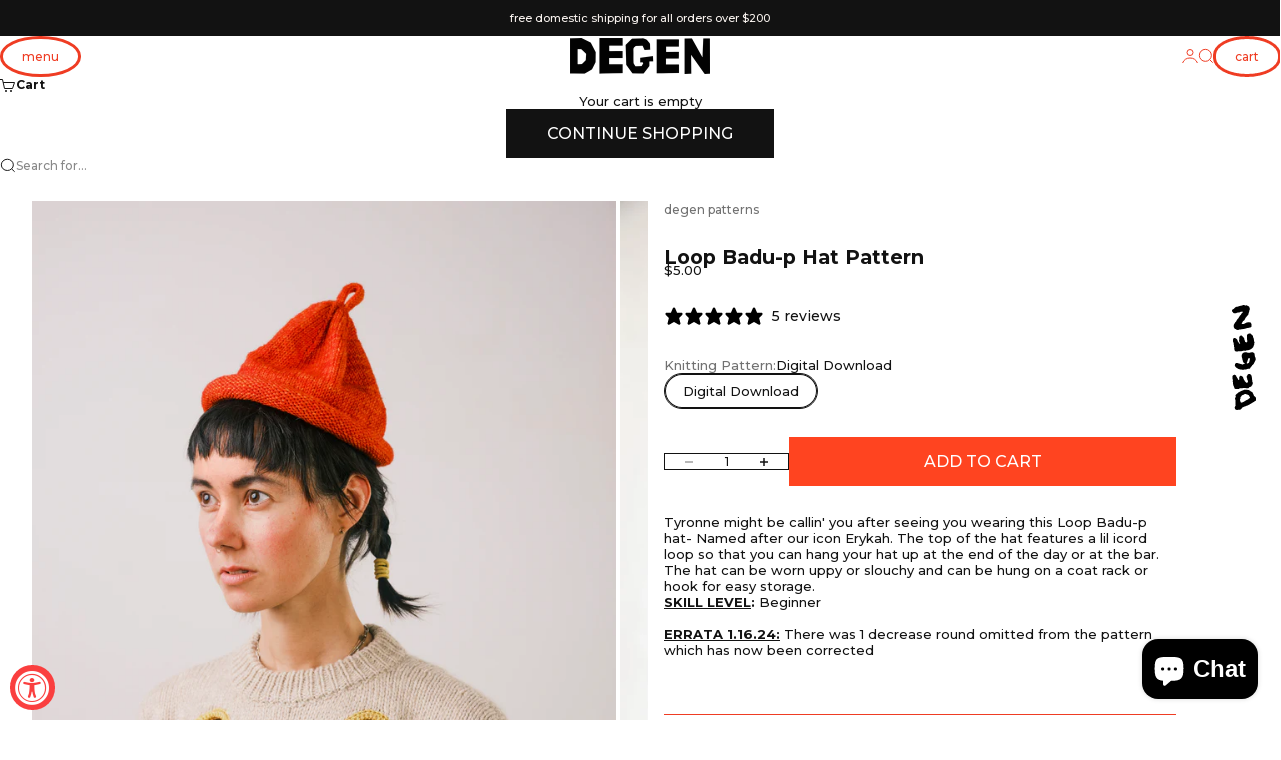

--- FILE ---
content_type: text/html; charset=utf-8
request_url: https://degen.us/products/loop-badup-hat-pattern
body_size: 42142
content:
<!doctype html>

<html lang="en" dir="ltr">
  <head>
    <script async crossorigin fetchpriority="high" src="/cdn/shopifycloud/importmap-polyfill/es-modules-shim.2.4.0.js"></script>
<script type="application/vnd.locksmith+json" data-locksmith>{"version":"v254","locked":false,"initialized":true,"scope":"product","access_granted":true,"access_denied":false,"requires_customer":false,"manual_lock":false,"remote_lock":false,"has_timeout":false,"remote_rendered":null,"hide_resource":false,"hide_links_to_resource":false,"transparent":true,"locks":{"all":[],"opened":[]},"keys":[],"keys_signature":"64867c91ae2ccf0d4bcc17c35d4a8b11476f0f8d0bc8ff5ff4b61a06af0ebd10","state":{"template":"product","theme":145111711909,"product":"loop-badup-hat-pattern","collection":null,"page":null,"blog":null,"article":null,"app":null},"now":1768545887,"path":"\/products\/loop-badup-hat-pattern","locale_root_url":"\/","canonical_url":"https:\/\/degen.us\/products\/loop-badup-hat-pattern","customer_id":null,"customer_id_signature":"64867c91ae2ccf0d4bcc17c35d4a8b11476f0f8d0bc8ff5ff4b61a06af0ebd10","cart":null}</script><script data-locksmith>!function(){undefined;!function(){var s=window.Locksmith={},e=document.querySelector('script[type="application/vnd.locksmith+json"]'),n=e&&e.innerHTML;if(s.state={},s.util={},s.loading=!1,n)try{s.state=JSON.parse(n)}catch(d){}if(document.addEventListener&&document.querySelector){var o,i,a,t=[76,79,67,75,83,77,73,84,72,49,49],c=function(){i=t.slice(0)},l="style",r=function(e){e&&27!==e.keyCode&&"click"!==e.type||(document.removeEventListener("keydown",r),document.removeEventListener("click",r),o&&document.body.removeChild(o),o=null)};c(),document.addEventListener("keyup",function(e){if(e.keyCode===i[0]){if(clearTimeout(a),i.shift(),0<i.length)return void(a=setTimeout(c,1e3));c(),r(),(o=document.createElement("div"))[l].width="50%",o[l].maxWidth="1000px",o[l].height="85%",o[l].border="1px rgba(0, 0, 0, 0.2) solid",o[l].background="rgba(255, 255, 255, 0.99)",o[l].borderRadius="4px",o[l].position="fixed",o[l].top="50%",o[l].left="50%",o[l].transform="translateY(-50%) translateX(-50%)",o[l].boxShadow="0 2px 5px rgba(0, 0, 0, 0.3), 0 0 100vh 100vw rgba(0, 0, 0, 0.5)",o[l].zIndex="2147483645";var t=document.createElement("textarea");t.value=JSON.stringify(JSON.parse(n),null,2),t[l].border="none",t[l].display="block",t[l].boxSizing="border-box",t[l].width="100%",t[l].height="100%",t[l].background="transparent",t[l].padding="22px",t[l].fontFamily="monospace",t[l].fontSize="14px",t[l].color="#333",t[l].resize="none",t[l].outline="none",t.readOnly=!0,o.appendChild(t),document.body.appendChild(o),t.addEventListener("click",function(e){e.stopImmediatePropagation()}),t.select(),document.addEventListener("keydown",r),document.addEventListener("click",r)}})}s.isEmbedded=-1!==window.location.search.indexOf("_ab=0&_fd=0&_sc=1"),s.path=s.state.path||window.location.pathname,s.basePath=s.state.locale_root_url.concat("/apps/locksmith").replace(/^\/\//,"/"),s.reloading=!1,s.util.console=window.console||{log:function(){},error:function(){}},s.util.makeUrl=function(e,t){var n,o=s.basePath+e,i=[],a=s.cache();for(n in a)i.push(n+"="+encodeURIComponent(a[n]));for(n in t)i.push(n+"="+encodeURIComponent(t[n]));return s.state.customer_id&&(i.push("customer_id="+encodeURIComponent(s.state.customer_id)),i.push("customer_id_signature="+encodeURIComponent(s.state.customer_id_signature))),o+=(-1===o.indexOf("?")?"?":"&")+i.join("&")},s._initializeCallbacks=[],s.on=function(e,t){if("initialize"!==e)throw'Locksmith.on() currently only supports the "initialize" event';s._initializeCallbacks.push(t)},s.initializeSession=function(e){if(!s.isEmbedded){var t=!1,n=!0,o=!0;(e=e||{}).silent&&(o=n=!(t=!0)),s.ping({silent:t,spinner:n,reload:o,callback:function(){s._initializeCallbacks.forEach(function(e){e()})}})}},s.cache=function(e){var t={};try{var n=function i(e){return(document.cookie.match("(^|; )"+e+"=([^;]*)")||0)[2]};t=JSON.parse(decodeURIComponent(n("locksmith-params")||"{}"))}catch(d){}if(e){for(var o in e)t[o]=e[o];document.cookie="locksmith-params=; expires=Thu, 01 Jan 1970 00:00:00 GMT; path=/",document.cookie="locksmith-params="+encodeURIComponent(JSON.stringify(t))+"; path=/"}return t},s.cache.cart=s.state.cart,s.cache.cartLastSaved=null,s.params=s.cache(),s.util.reload=function(){s.reloading=!0;try{window.location.href=window.location.href.replace(/#.*/,"")}catch(d){s.util.console.error("Preferred reload method failed",d),window.location.reload()}},s.cache.saveCart=function(e){if(!s.cache.cart||s.cache.cart===s.cache.cartLastSaved)return e?e():null;var t=s.cache.cartLastSaved;s.cache.cartLastSaved=s.cache.cart,fetch("/cart/update.js",{method:"POST",headers:{"Content-Type":"application/json",Accept:"application/json"},body:JSON.stringify({attributes:{locksmith:s.cache.cart}})}).then(function(e){if(!e.ok)throw new Error("Cart update failed: "+e.status);return e.json()}).then(function(){e&&e()})["catch"](function(e){if(s.cache.cartLastSaved=t,!s.reloading)throw e})},s.util.spinnerHTML='<style>body{background:#FFF}@keyframes spin{from{transform:rotate(0deg)}to{transform:rotate(360deg)}}#loading{display:flex;width:100%;height:50vh;color:#777;align-items:center;justify-content:center}#loading .spinner{display:block;animation:spin 600ms linear infinite;position:relative;width:50px;height:50px}#loading .spinner-ring{stroke:currentColor;stroke-dasharray:100%;stroke-width:2px;stroke-linecap:round;fill:none}</style><div id="loading"><div class="spinner"><svg width="100%" height="100%"><svg preserveAspectRatio="xMinYMin"><circle class="spinner-ring" cx="50%" cy="50%" r="45%"></circle></svg></svg></div></div>',s.util.clobberBody=function(e){document.body.innerHTML=e},s.util.clobberDocument=function(e){e.responseText&&(e=e.responseText),document.documentElement&&document.removeChild(document.documentElement);var t=document.open("text/html","replace");t.writeln(e),t.close(),setTimeout(function(){var e=t.querySelector("[autofocus]");e&&e.focus()},100)},s.util.serializeForm=function(e){if(e&&"FORM"===e.nodeName){var t,n,o={};for(t=e.elements.length-1;0<=t;t-=1)if(""!==e.elements[t].name)switch(e.elements[t].nodeName){case"INPUT":switch(e.elements[t].type){default:case"text":case"hidden":case"password":case"button":case"reset":case"submit":o[e.elements[t].name]=e.elements[t].value;break;case"checkbox":case"radio":e.elements[t].checked&&(o[e.elements[t].name]=e.elements[t].value);break;case"file":}break;case"TEXTAREA":o[e.elements[t].name]=e.elements[t].value;break;case"SELECT":switch(e.elements[t].type){case"select-one":o[e.elements[t].name]=e.elements[t].value;break;case"select-multiple":for(n=e.elements[t].options.length-1;0<=n;n-=1)e.elements[t].options[n].selected&&(o[e.elements[t].name]=e.elements[t].options[n].value)}break;case"BUTTON":switch(e.elements[t].type){case"reset":case"submit":case"button":o[e.elements[t].name]=e.elements[t].value}}return o}},s.util.on=function(e,a,s,t){t=t||document;var c="locksmith-"+e+a,n=function(e){var t=e.target,n=e.target.parentElement,o=t&&t.className&&(t.className.baseVal||t.className)||"",i=n&&n.className&&(n.className.baseVal||n.className)||"";("string"==typeof o&&-1!==o.split(/\s+/).indexOf(a)||"string"==typeof i&&-1!==i.split(/\s+/).indexOf(a))&&!e[c]&&(e[c]=!0,s(e))};t.attachEvent?t.attachEvent(e,n):t.addEventListener(e,n,!1)},s.util.enableActions=function(e){s.util.on("click","locksmith-action",function(e){e.preventDefault();var t=e.target;t.dataset.confirmWith&&!confirm(t.dataset.confirmWith)||(t.disabled=!0,t.innerText=t.dataset.disableWith,s.post("/action",t.dataset.locksmithParams,{spinner:!1,type:"text",success:function(e){(e=JSON.parse(e.responseText)).message&&alert(e.message),s.util.reload()}}))},e)},s.util.inject=function(e,t){var n=["data","locksmith","append"];if(-1!==t.indexOf(n.join("-"))){var o=document.createElement("div");o.innerHTML=t,e.appendChild(o)}else e.innerHTML=t;var i,a,s=e.querySelectorAll("script");for(a=0;a<s.length;++a){i=s[a];var c=document.createElement("script");if(i.type&&(c.type=i.type),i.src)c.src=i.src;else{var l=document.createTextNode(i.innerHTML);c.appendChild(l)}e.appendChild(c)}var r=e.querySelector("[autofocus]");r&&r.focus()},s.post=function(e,t,n){!1!==(n=n||{}).spinner&&s.util.clobberBody(s.util.spinnerHTML);var o={};n.container===document?(o.layout=1,n.success=function(e){s.util.clobberDocument(e)}):n.container&&(o.layout=0,n.success=function(e){var t=document.getElementById(n.container);s.util.inject(t,e),t.id===t.firstChild.id&&t.parentElement.replaceChild(t.firstChild,t)}),n.form_type&&(t.form_type=n.form_type),n.include_layout_classes!==undefined&&(t.include_layout_classes=n.include_layout_classes),n.lock_id!==undefined&&(t.lock_id=n.lock_id),s.loading=!0;var i=s.util.makeUrl(e,o),a="json"===n.type||"text"===n.type;fetch(i,{method:"POST",headers:{"Content-Type":"application/json",Accept:a?"application/json":"text/html"},body:JSON.stringify(t)}).then(function(e){if(!e.ok)throw new Error("Request failed: "+e.status);return e.text()}).then(function(e){var t=n.success||s.util.clobberDocument;t(a?{responseText:e}:e)})["catch"](function(e){if(!s.reloading)if("dashboard.weglot.com"!==window.location.host){if(!n.silent)throw alert("Something went wrong! Please refresh and try again."),e;console.error(e)}else console.error(e)})["finally"](function(){s.loading=!1})},s.postResource=function(e,t){e.path=s.path,e.search=window.location.search,e.state=s.state,e.passcode&&(e.passcode=e.passcode.trim()),e.email&&(e.email=e.email.trim()),e.state.cart=s.cache.cart,e.locksmith_json=s.jsonTag,e.locksmith_json_signature=s.jsonTagSignature,s.post("/resource",e,t)},s.ping=function(e){if(!s.isEmbedded){e=e||{};s.post("/ping",{path:s.path,search:window.location.search,state:s.state},{spinner:!!e.spinner,silent:"undefined"==typeof e.silent||e.silent,type:"text",success:function(e){e&&e.responseText?(e=JSON.parse(e.responseText)).messages&&0<e.messages.length&&s.showMessages(e.messages):console.error("[Locksmith] Invalid result in ping callback:",e)}})}},s.timeoutMonitor=function(){var e=s.cache.cart;s.ping({callback:function(){e!==s.cache.cart||setTimeout(function(){s.timeoutMonitor()},6e4)}})},s.showMessages=function(e){var t=document.createElement("div");t.style.position="fixed",t.style.left=0,t.style.right=0,t.style.bottom="-50px",t.style.opacity=0,t.style.background="#191919",t.style.color="#ddd",t.style.transition="bottom 0.2s, opacity 0.2s",t.style.zIndex=999999,t.innerHTML="        <style>          .locksmith-ab .locksmith-b { display: none; }          .locksmith-ab.toggled .locksmith-b { display: flex; }          .locksmith-ab.toggled .locksmith-a { display: none; }          .locksmith-flex { display: flex; flex-wrap: wrap; justify-content: space-between; align-items: center; padding: 10px 20px; }          .locksmith-message + .locksmith-message { border-top: 1px #555 solid; }          .locksmith-message a { color: inherit; font-weight: bold; }          .locksmith-message a:hover { color: inherit; opacity: 0.8; }          a.locksmith-ab-toggle { font-weight: inherit; text-decoration: underline; }          .locksmith-text { flex-grow: 1; }          .locksmith-cta { flex-grow: 0; text-align: right; }          .locksmith-cta button { transform: scale(0.8); transform-origin: left; }          .locksmith-cta > * { display: block; }          .locksmith-cta > * + * { margin-top: 10px; }          .locksmith-message a.locksmith-close { flex-grow: 0; text-decoration: none; margin-left: 15px; font-size: 30px; font-family: monospace; display: block; padding: 2px 10px; }                    @media screen and (max-width: 600px) {            .locksmith-wide-only { display: none !important; }            .locksmith-flex { padding: 0 15px; }            .locksmith-flex > * { margin-top: 5px; margin-bottom: 5px; }            .locksmith-cta { text-align: left; }          }                    @media screen and (min-width: 601px) {            .locksmith-narrow-only { display: none !important; }          }        </style>      "+e.map(function(e){return'<div class="locksmith-message">'+e+"</div>"}).join(""),document.body.appendChild(t),document.body.style.position="relative",document.body.parentElement.style.paddingBottom=t.offsetHeight+"px",setTimeout(function(){t.style.bottom=0,t.style.opacity=1},50),s.util.on("click","locksmith-ab-toggle",function(e){e.preventDefault();for(var t=e.target.parentElement;-1===t.className.split(" ").indexOf("locksmith-ab");)t=t.parentElement;-1!==t.className.split(" ").indexOf("toggled")?t.className=t.className.replace("toggled",""):t.className=t.className+" toggled"}),s.util.enableActions(t)}}()}();</script>
      <script data-locksmith>Locksmith.cache.cart=null</script>

  <script data-locksmith>Locksmith.jsonTag="{\"version\":\"v254\",\"locked\":false,\"initialized\":true,\"scope\":\"product\",\"access_granted\":true,\"access_denied\":false,\"requires_customer\":false,\"manual_lock\":false,\"remote_lock\":false,\"has_timeout\":false,\"remote_rendered\":null,\"hide_resource\":false,\"hide_links_to_resource\":false,\"transparent\":true,\"locks\":{\"all\":[],\"opened\":[]},\"keys\":[],\"keys_signature\":\"64867c91ae2ccf0d4bcc17c35d4a8b11476f0f8d0bc8ff5ff4b61a06af0ebd10\",\"state\":{\"template\":\"product\",\"theme\":145111711909,\"product\":\"loop-badup-hat-pattern\",\"collection\":null,\"page\":null,\"blog\":null,\"article\":null,\"app\":null},\"now\":1768545887,\"path\":\"\\\/products\\\/loop-badup-hat-pattern\",\"locale_root_url\":\"\\\/\",\"canonical_url\":\"https:\\\/\\\/degen.us\\\/products\\\/loop-badup-hat-pattern\",\"customer_id\":null,\"customer_id_signature\":\"64867c91ae2ccf0d4bcc17c35d4a8b11476f0f8d0bc8ff5ff4b61a06af0ebd10\",\"cart\":null}";Locksmith.jsonTagSignature="406085ec37d92254d238e32af2df83978c9120ed9ec5292f2a327f852fcaf359"</script>
    <meta charset="utf-8">
    <meta name="viewport" content="width=device-width, initial-scale=1.0, height=device-height, minimum-scale=1.0, maximum-scale=5.0">

    <title>Loop Badu-p Hat Pattern</title><meta name="description" content="Tyronne might be callin&#39; you after seeing you wearing this Loop Badu-p hat- Named after our icon Erykah. The top of the hat features a lil icord loop so that you can hang your hat up at the end of the day or at the bar.  The hat can be worn uppy or slouchy and can be hung on a coat rack or hook for easy storage.  SKILL">
<link rel="canonical" href="https://degen.us/products/loop-badup-hat-pattern"><link rel="shortcut icon" href="//degen.us/cdn/shop/files/FAVicon.svg?v=1678554104&width=96">
      <link rel="apple-touch-icon" href="//degen.us/cdn/shop/files/FAVicon.svg?v=1678554104&width=180"><link rel="preload" href="//degen.us/cdn/fonts/montserrat/montserrat_n5.07ef3781d9c78c8b93c98419da7ad4fbeebb6635.woff2" as="font" type="font/woff2" crossorigin><link rel="preload" href="//degen.us/cdn/fonts/montserrat/montserrat_n5.07ef3781d9c78c8b93c98419da7ad4fbeebb6635.woff2" as="font" type="font/woff2" crossorigin><meta property="og:type" content="product">
<meta property="og:title" content="Loop Badu-p Hat Pattern">
<meta property="product:price:amount" content="5.00">
  <meta property="product:price:currency" content="USD">
  <meta property="product:availability" content="in stock"><meta property="og:image" content="http://degen.us/cdn/shop/files/9.24.23_DEGEN_FW235713.jpg?v=1744378741&width=2048">
<meta property="og:image:secure_url" content="https://degen.us/cdn/shop/files/9.24.23_DEGEN_FW235713.jpg?v=1744378741&width=2048">
<meta property="og:image:width" content="2250">
  <meta property="og:image:height" content="3000"><meta property="og:description" content="Tyronne might be callin&#39; you after seeing you wearing this Loop Badu-p hat- Named after our icon Erykah. The top of the hat features a lil icord loop so that you can hang your hat up at the end of the day or at the bar.  The hat can be worn uppy or slouchy and can be hung on a coat rack or hook for easy storage.  SKILL">
<meta property="og:url" content="https://degen.us/products/loop-badup-hat-pattern">
<meta property="og:site_name" content="DEGEN"><meta name="twitter:card" content="summary"><meta name="twitter:title" content="Loop Badu-p Hat Pattern">
<meta name="twitter:description" content="Tyronne might be callin&#39; you after seeing you wearing this Loop Badu-p hat- Named after our icon Erykah. The top of the hat features a lil icord loop so that you can hang your hat up at the end of the day or at the bar.  The hat can be worn uppy or slouchy and can be hung on a coat rack or hook for easy storage. 

SKILL LEVEL: Beginner





ERRATA 1.16.24: There was 1 decrease round omitted from the pattern which has now been corrected
">
<meta name="twitter:image" content="https://degen.us/cdn/shop/files/9.24.23_DEGEN_FW235713.jpg?crop=center&height=1200&v=1744378741&width=1200">
<meta name="twitter:image:alt" content=""><script type="application/ld+json">{"@context":"http:\/\/schema.org\/","@id":"\/products\/loop-badup-hat-pattern#product","@type":"ProductGroup","brand":{"@type":"Brand","name":"DEGEN patterns"},"category":"Clothing","description":"Tyronne might be callin' you after seeing you wearing this Loop Badu-p hat- Named after our icon Erykah. The top of the hat features a lil icord loop so that you can hang your hat up at the end of the day or at the bar.  The hat can be worn uppy or slouchy and can be hung on a coat rack or hook for easy storage. \n\nSKILL LEVEL: Beginner\n\n\n\n\n\nERRATA 1.16.24: There was 1 decrease round omitted from the pattern which has now been corrected\n","hasVariant":[{"@id":"\/products\/loop-badup-hat-pattern?variant=42362255736997#variant","@type":"Product","gtin":"55736997","image":"https:\/\/degen.us\/cdn\/shop\/files\/9.24.23_DEGEN_FW235713.jpg?v=1744378741\u0026width=1920","name":"Loop Badu-p Hat Pattern - Digital Download","offers":{"@id":"\/products\/loop-badup-hat-pattern?variant=42362255736997#offer","@type":"Offer","availability":"http:\/\/schema.org\/InStock","price":"5.00","priceCurrency":"USD","url":"https:\/\/degen.us\/products\/loop-badup-hat-pattern?variant=42362255736997"},"sku":"PATTERN-LOOPBADUPHAT"}],"name":"Loop Badu-p Hat Pattern","productGroupID":"8147109150885","url":"https:\/\/degen.us\/products\/loop-badup-hat-pattern"}</script><script type="application/ld+json">
  {
    "@context": "https://schema.org",
    "@type": "BreadcrumbList",
    "itemListElement": [{
        "@type": "ListItem",
        "position": 1,
        "name": "Home",
        "item": "https://degen.us"
      },{
            "@type": "ListItem",
            "position": 2,
            "name": "Loop Badu-p Hat Pattern",
            "item": "https://degen.us/products/loop-badup-hat-pattern"
          }]
  }
</script><style>@font-face {
  font-family: Montserrat;
  font-weight: 500;
  font-style: normal;
  font-display: fallback;
  src: url("//degen.us/cdn/fonts/montserrat/montserrat_n5.07ef3781d9c78c8b93c98419da7ad4fbeebb6635.woff2") format("woff2"),
       url("//degen.us/cdn/fonts/montserrat/montserrat_n5.adf9b4bd8b0e4f55a0b203cdd84512667e0d5e4d.woff") format("woff");
}
@font-face {
  font-family: Montserrat;
  font-weight: 500;
  font-style: italic;
  font-display: fallback;
  src: url("//degen.us/cdn/fonts/montserrat/montserrat_i5.d3a783eb0cc26f2fda1e99d1dfec3ebaea1dc164.woff2") format("woff2"),
       url("//degen.us/cdn/fonts/montserrat/montserrat_i5.76d414ea3d56bb79ef992a9c62dce2e9063bc062.woff") format("woff");
}
@font-face {
  font-family: Montserrat;
  font-weight: 500;
  font-style: normal;
  font-display: fallback;
  src: url("//degen.us/cdn/fonts/montserrat/montserrat_n5.07ef3781d9c78c8b93c98419da7ad4fbeebb6635.woff2") format("woff2"),
       url("//degen.us/cdn/fonts/montserrat/montserrat_n5.adf9b4bd8b0e4f55a0b203cdd84512667e0d5e4d.woff") format("woff");
}
@font-face {
  font-family: Montserrat;
  font-weight: 500;
  font-style: italic;
  font-display: fallback;
  src: url("//degen.us/cdn/fonts/montserrat/montserrat_i5.d3a783eb0cc26f2fda1e99d1dfec3ebaea1dc164.woff2") format("woff2"),
       url("//degen.us/cdn/fonts/montserrat/montserrat_i5.76d414ea3d56bb79ef992a9c62dce2e9063bc062.woff") format("woff");
}
@font-face {
  font-family: Montserrat;
  font-weight: 600;
  font-style: normal;
  font-display: fallback;
  src: url("//degen.us/cdn/fonts/montserrat/montserrat_n6.1326b3e84230700ef15b3a29fb520639977513e0.woff2") format("woff2"),
       url("//degen.us/cdn/fonts/montserrat/montserrat_n6.652f051080eb14192330daceed8cd53dfdc5ead9.woff") format("woff");
}
@font-face {
  font-family: Montserrat;
  font-weight: 400;
  font-style: italic;
  font-display: fallback;
  src: url("//degen.us/cdn/fonts/montserrat/montserrat_i4.5a4ea298b4789e064f62a29aafc18d41f09ae59b.woff2") format("woff2"),
       url("//degen.us/cdn/fonts/montserrat/montserrat_i4.072b5869c5e0ed5b9d2021e4c2af132e16681ad2.woff") format("woff");
}
@font-face {
  font-family: Montserrat;
  font-weight: 500;
  font-style: normal;
  font-display: fallback;
  src: url("//degen.us/cdn/fonts/montserrat/montserrat_n5.07ef3781d9c78c8b93c98419da7ad4fbeebb6635.woff2") format("woff2"),
       url("//degen.us/cdn/fonts/montserrat/montserrat_n5.adf9b4bd8b0e4f55a0b203cdd84512667e0d5e4d.woff") format("woff");
}
@font-face {
  font-family: Montserrat;
  font-weight: 500;
  font-style: italic;
  font-display: fallback;
  src: url("//degen.us/cdn/fonts/montserrat/montserrat_i5.d3a783eb0cc26f2fda1e99d1dfec3ebaea1dc164.woff2") format("woff2"),
       url("//degen.us/cdn/fonts/montserrat/montserrat_i5.76d414ea3d56bb79ef992a9c62dce2e9063bc062.woff") format("woff");
}
@font-face {
  font-family: Montserrat;
  font-weight: 500;
  font-style: normal;
  font-display: fallback;
  src: url("//degen.us/cdn/fonts/montserrat/montserrat_n5.07ef3781d9c78c8b93c98419da7ad4fbeebb6635.woff2") format("woff2"),
       url("//degen.us/cdn/fonts/montserrat/montserrat_n5.adf9b4bd8b0e4f55a0b203cdd84512667e0d5e4d.woff") format("woff");
}
@font-face {
  font-family: Montserrat;
  font-weight: 600;
  font-style: normal;
  font-display: fallback;
  src: url("//degen.us/cdn/fonts/montserrat/montserrat_n6.1326b3e84230700ef15b3a29fb520639977513e0.woff2") format("woff2"),
       url("//degen.us/cdn/fonts/montserrat/montserrat_n6.652f051080eb14192330daceed8cd53dfdc5ead9.woff") format("woff");
}
@font-face {
  font-family: Montserrat;
  font-weight: 600;
  font-style: italic;
  font-display: fallback;
  src: url("//degen.us/cdn/fonts/montserrat/montserrat_i6.e90155dd2f004112a61c0322d66d1f59dadfa84b.woff2") format("woff2"),
       url("//degen.us/cdn/fonts/montserrat/montserrat_i6.41470518d8e9d7f1bcdd29a447c2397e5393943f.woff") format("woff");
}
:root {
    /* Container */
    --container-max-width: 100%;
    --container-gutter: 1.25rem;

    /* Spacing */
    --section-vertical-spacing: 2rem;
    --section-stack-row-gap: 1.5rem;

    /* Form settings */
    --form-gap: 1rem; /* Gap between fieldset and submit button */
    --fieldset-gap: 0.5rem; /* Gap between each form input within a fieldset */
    --form-control-gap: 0.5rem; /* Gap between input and label (ignored for floating label) */
    --checkbox-control-gap: 0.75rem; /* Horizontal gap between checkbox and its associated label */
    --input-padding-block: 0.65rem; /* Vertical padding for input, textarea and native select */
    --input-padding-inline: 1rem; /* Horizontal padding for input, textarea and native select */
    --checkbox-size: 0.875rem; /* Size (width and height) for checkbox */

    /* Product listing gaps */
    --product-list-column-gap: 0.125rem;--product-list-row-gap: 1.5rem;/* Other sizes */
    --header-group-height: calc(var(--announcement-bar-height, 0px) + var(--countdown-condensed-height, 0px) + var(--header-height, 0px));
    --sticky-area-height: calc(var(--announcement-bar-is-sticky, 0) * var(--announcement-bar-height, 0px) + var(--header-is-sticky, 0) * var(--header-height, 0px));
    --sticky-offset: calc(var(--announcement-bar-is-sticky, 0) * var(--announcement-bar-height, 0px) + var(--header-is-sticky, 0) * var(--header-is-visible, 1) * var(--header-height, 0px));

    /* RTL support */
    --transform-logical-flip: 1;
    --transform-origin-start: left;
    --transform-origin-end: right;

    /**
     * ---------------------------------------------------------------------
     * TYPOGRAPHY
     * ---------------------------------------------------------------------
     */

    /* Font properties */
    --subheading-font-family: Montserrat, sans-serif;
    --subheading-font-weight: 500;
    --subheading-font-style: normal;
    --subheading-font-size: 0.6875rem;
    --subheading-text-transform: lowercase;
    --subheading-letter-spacing: 0.0em;
    --heading-font-family: Montserrat, sans-serif;
    --heading-font-weight: 500;
    --heading-font-style: normal;
    --heading-text-transform: none;
    --heading-letter-spacing: 0.0em;
    --heading-line-height: 0.9;
    --heading-italic-font-family: Montserrat, sans-serif;
    --heading-italic-font-weight: 400;
    --heading-italic-font-size-multiplier: 0%;
    --text-font-family: Montserrat, sans-serif;
    --text-font-weight: 500;
    --text-font-style: normal;
    --text-transform: none;
    --text-letter-spacing: 0.0em;
    --text-line-height: 1.3;
    --text-font-medium-weight: 500;
    --text-font-bold-weight: 600;
    --button-font: var(--heading-font-style) 500 var(--button-font-size) / normal var(--heading-font-family);
    --button-text-transform: uppercase;
    --button-letter-spacing: 0.0em;

    /* Font sizes */--text-heading-size-factor: 0.5;
    --text-display-xl: max(0.75rem, clamp(3.5rem, 1.9223rem + 6.7314vw, 10rem) * var(--text-heading-size-factor));
    --text-display-l: max(0.75rem, clamp(3.375rem, 2.1311rem + 5.3074vw, 8.5rem) * var(--text-heading-size-factor));
    --text-display-m: max(0.75rem, clamp(3.25rem, 2.3701rem + 3.7540vw, 6.875rem) * var(--text-heading-size-factor));
    --text-h1: max(0.75rem, clamp(3rem, 2.3325rem + 2.8479vw, 5.75rem) * var(--text-heading-size-factor));
    --text-h2: max(0.75rem, clamp(2.5rem, 1.9539rem + 2.3301vw, 4.75rem) * var(--text-heading-size-factor));
    --text-h3: max(0.75rem, clamp(2rem, 1.6359rem + 1.5534vw, 3.5rem) * var(--text-heading-size-factor));
    --text-h4: max(0.75rem, clamp(1.75rem, 1.4466rem + 1.2945vw, 3rem) * var(--text-heading-size-factor));
    --text-h5: max(0.75rem, clamp(1.375rem, 1.2233rem + 0.6472vw, 2rem) * var(--text-heading-size-factor));
    --text-h6: max(0.75rem, clamp(1.1875rem, 1.1117rem + 0.3236vw, 1.5rem) * var(--text-heading-size-factor));
    --text-h7: max(0.75rem, clamp(1rem, 0.9545rem + 0.1942vw, 1.1875rem) * var(--text-heading-size-factor));
    --text-xs: 0.6875rem;
    --text-sm: 0.75rem;
    --text-base: 0.75rem;
    --text-lg: 0.9375rem;
    --button-font-size: 0.75rem;

    /* Rounded variables (used for border radius) */
    --rounded-full: 9999px;
    --subheading-border-radius: 0.0rem;
    --button-border-radius: 0.0rem;
    --input-border-radius: 1.875rem;

    /* Product card variables */
    --product-card-row-count: 2;

    /**
     * ---------------------------------------------------------------------
     * OTHER
     * ---------------------------------------------------------------------
     */

    --icon-stroke-width: 1px;
    --quotation-mark-svg: url('data:image/svg+xml,<svg xmlns="http://www.w3.org/2000/svg" focusable="false" width="62" fill="none" viewBox="0 0 62 57"><path fill="%23000" d="M.79 31.904 11.924.816h12.296l-8.12 31.088h7.888V56.96H.79V31.904Zm37.351 0L49.277.816h12.064l-8.12 31.088h7.888V56.96H38.141V31.904Z" /></svg>');
  }

  [dir="rtl"]:root {
    /* RTL support */
    --transform-logical-flip: -1;
    --transform-origin-start: right;
    --transform-origin-end: left;
  }

  @media screen and (min-width: 700px) {
    :root {
      --text-xs: 0.6875rem;
      --text-sm: 0.75rem;
      --text-base: 0.8125rem;
      --text-lg: 1.0rem;
      --subheading-font-size: 0.75rem;

      /* Spacing */
      --container-gutter: 2rem;

      /* Form settings */
      --form-gap: 1.25rem; /* Gap between fieldset and submit button */
      --fieldset-gap: 0.75rem; /* Gap between each form input within a fieldset */
      --input-padding-block: 0.75rem; /* Vertical padding for input, textarea and native select */

      /* Font sizes */
      --button-font-size: 1.0rem;

      /* Product listing gaps */--product-list-column-gap: 0.25rem;
        --product-list-row-gap: 2rem;}
  }

  @media screen and (min-width: 1000px) {
    :root {
      /* Spacing settings */
      --section-vertical-spacing: 3rem;
      --section-stack-row-gap: 3rem;
    }
  }

  @media screen and (min-width: 1399px) {
    :root {
      /* Spacing settings */
      --section-vertical-spacing: 3.5rem;
      --container-gutter: 3rem;
    }
  }

  /**
   * ---------------------------------------------------------------------
   * COLORS
   * ---------------------------------------------------------------------
   */

  :root {--page-overlay: 0 0 0 / 0.4;
    --dialog-backdrop-blur: 12px;

    /* Status colors */
    --success-background: 227 240 232;
    --success-text: 22 131 66;
    --warning-background: 253 241 224;
    --warning-text: 237 138 0;
    --error-background: 251 224 224;
    --error-text: 224 0 0;

    /* Product colors */
    --on-sale-text: 250 63 63;
    --on-sale-badge-background: 250 63 63;
    --on-sale-badge-text: 255 255 255;
    --sold-out-badge-background: 50 30 30;
    --sold-out-badge-text: 255 255 255;
    --custom-badge-background: 250 63 63;
    --custom-badge-text: 255 255 255;
    --star-color: 246 164 41;
  }.color-scheme--scheme-1 {
      --accent: 18 18 18;
      --background: 255 255 255;
      --background-gradient: ;
      --background-secondary: 255 255 255;
      --has-transparent-background: 0;
      --has-filled-background: 1;
      --text-color: 18 18 18;--border-color: 231 231 231;/* Subheading colors */--subheading-background: 0 0 0 / 0.0;
      --subheading-border: none;
      --subheading-text-color: 18 18 18;
      --subheading-has-padding: 0;

      /* Heading highlight */
      --heading-highlight-accent-color: 18 18 18;
      --heading-highlight-text-color: 255 255 255;

      /* Button colors */
      --button-background-primary: 18 18 18;
      --button-text-primary: 255 255 255;

      /* Form inputs */
      --input-background: 255 255 255;
      --input-text-color: 18 18 18;
      --input-text-transform: none;
    }.shopify-section:has(> .color-scheme--scheme-1) + .shopify-section:has(> .color-scheme--scheme-1) {
          --section-has-same-background-as-previous-section: 1;
        }.shopify-section:has(> .color-scheme--scheme-1) + .shopify-section:has(> .color-scheme--scheme-2) {
          --section-has-same-background-as-previous-section: 1;
        }.shopify-section:has(> .color-scheme--scheme-1) + .shopify-section:has(> .color-scheme--scheme-dc0a58d7-bae7-4227-8c27-1890ee06dd49) {
          --section-has-same-background-as-previous-section: 1;
        }.color-scheme--scheme-2 {
      --accent: 255 68 32;
      --background: 255 255 255;
      --background-gradient: ;
      --background-secondary: 250 244 240;
      --has-transparent-background: 0;
      --has-filled-background: 1;
      --text-color: 18 18 18;--border-color: 231 231 231;/* Subheading colors */--subheading-background: 0 0 0 / 0.0;
      --subheading-border: none;
      --subheading-text-color: 18 18 18;
      --subheading-has-padding: 0;

      /* Heading highlight */
      --heading-highlight-accent-color: 255 68 32;
      --heading-highlight-text-color: 255 255 255;

      /* Button colors */
      --button-background-primary: 255 68 32;
      --button-text-primary: 255 255 255;

      /* Form inputs */
      --input-background: 255 255 255;
      --input-text-color: 18 18 18;
      --input-text-transform: none;
    }.shopify-section:has(> .color-scheme--scheme-2) + .shopify-section:has(> .color-scheme--scheme-1) {
          --section-has-same-background-as-previous-section: 1;
        }.shopify-section:has(> .color-scheme--scheme-2) + .shopify-section:has(> .color-scheme--scheme-2) {
          --section-has-same-background-as-previous-section: 1;
        }.shopify-section:has(> .color-scheme--scheme-2) + .shopify-section:has(> .color-scheme--scheme-dc0a58d7-bae7-4227-8c27-1890ee06dd49) {
          --section-has-same-background-as-previous-section: 1;
        }.color-scheme--scheme-3 {
      --accent: 255 255 255;
      --background: 0 0 0 / 0;
      --background-gradient: ;
      --background-secondary: 240 240 240;
      --has-transparent-background: 1;
      --has-filled-background: 0;
      --text-color: 255 255 255;--border-color: 255 255 255 / 0.6;/* Subheading colors */--subheading-background: 0 0 0 / 0.0;
      --subheading-border: none;
      --subheading-text-color: 255 255 255;
      --subheading-has-padding: 0;

      /* Heading highlight */
      --heading-highlight-accent-color: 18 18 18;
      --heading-highlight-text-color: 255 255 255;

      /* Button colors */
      --button-background-primary: 255 255 255;
      --button-text-primary: 18 18 18;

      /* Form inputs */
      --input-background: 255 255 255;
      --input-text-color: 18 18 18;
      --input-text-transform: none;
    }.shopify-section:has(> .color-scheme--scheme-3) + .shopify-section:has(> .color-scheme--scheme-3) {
          --section-has-same-background-as-previous-section: 1;
        }.color-scheme--scheme-4 {
      --accent: 250 244 240;
      --background: 18 18 18;
      --background-gradient: ;
      --background-secondary: 255 255 255;
      --has-transparent-background: 0;
      --has-filled-background: 1;
      --text-color: 250 244 240;--border-color: 41 41 40;/* Subheading colors */--subheading-background: 0 0 0 / 0.0;
      --subheading-border: none;
      --subheading-text-color: 250 244 240;
      --subheading-has-padding: 0;

      /* Heading highlight */
      --heading-highlight-accent-color: 250 244 240;
      --heading-highlight-text-color: 18 18 18;

      /* Button colors */
      --button-background-primary: 250 244 240;
      --button-text-primary: 18 18 18;

      /* Form inputs */
      --input-background: 18 18 18;
      --input-text-color: 255 255 255;
      --input-text-transform: none;
    }.shopify-section:has(> .color-scheme--scheme-4) + .shopify-section:has(> .color-scheme--scheme-4) {
          --section-has-same-background-as-previous-section: 1;
        }.color-scheme--scheme-5 {
      --accent: 18 18 18;
      --background: 241 228 211;
      --background-gradient: ;
      --background-secondary: 255 255 255;
      --has-transparent-background: 0;
      --has-filled-background: 1;
      --text-color: 18 18 18;--border-color: 219 207 192;/* Subheading colors */--subheading-background: 0 0 0 / 0.0;
      --subheading-border: none;
      --subheading-text-color: 18 18 18;
      --subheading-has-padding: 0;

      /* Heading highlight */
      --heading-highlight-accent-color: 163 42 26;
      --heading-highlight-text-color: 255 255 255;

      /* Button colors */
      --button-background-primary: 18 18 18;
      --button-text-primary: 255 255 255;

      /* Form inputs */
      --input-background: 255 255 255;
      --input-text-color: 18 18 18;
      --input-text-transform: none;
    }.shopify-section:has(> .color-scheme--scheme-5) + .shopify-section:has(> .color-scheme--scheme-5) {
          --section-has-same-background-as-previous-section: 1;
        }.color-scheme--scheme-6 {
      --accent: 255 255 255;
      --background: 82 87 46;
      --background-gradient: ;
      --background-secondary: 255 255 255;
      --has-transparent-background: 0;
      --has-filled-background: 1;
      --text-color: 255 255 255;--border-color: 99 104 67;/* Subheading colors */--subheading-background: 0 0 0 / 0.0;
      --subheading-border: none;
      --subheading-text-color: 255 255 255;
      --subheading-has-padding: 0;

      /* Heading highlight */
      --heading-highlight-accent-color: 255 255 255;
      --heading-highlight-text-color: 82 87 46;

      /* Button colors */
      --button-background-primary: 255 255 255;
      --button-text-primary: 82 87 46;

      /* Form inputs */
      --input-background: 255 255 255;
      --input-text-color: 82 87 46;
      --input-text-transform: none;
    }.shopify-section:has(> .color-scheme--scheme-6) + .shopify-section:has(> .color-scheme--scheme-6) {
          --section-has-same-background-as-previous-section: 1;
        }.color-scheme--scheme-7 {
      --accent: 255 255 255;
      --background: 0 0 0;
      --background-gradient: ;
      --background-secondary: 0 0 0;
      --has-transparent-background: 0;
      --has-filled-background: 1;
      --text-color: 255 255 255;--border-color: 26 26 26;/* Subheading colors */--subheading-background: 0 0 0 / 0.0;
      --subheading-border: none;
      --subheading-text-color: 255 255 255;
      --subheading-has-padding: 0;

      /* Heading highlight */
      --heading-highlight-accent-color: 255 255 255;
      --heading-highlight-text-color: 255 255 255;

      /* Button colors */
      --button-background-primary: 255 255 255;
      --button-text-primary: 0 0 0;

      /* Form inputs */
      --input-background: 0 0 0;
      --input-text-color: 255 255 255;
      --input-text-transform: none;
    }.shopify-section:has(> .color-scheme--scheme-7) + .shopify-section:has(> .color-scheme--scheme-7) {
          --section-has-same-background-as-previous-section: 1;
        }.color-scheme--scheme-d5f54257-a818-468c-9919-666acbe6da7c {
      --accent: 18 18 18;
      --background: 250 244 240;
      --background-gradient: ;
      --background-secondary: 255 255 255;
      --has-transparent-background: 0;
      --has-filled-background: 1;
      --text-color: 18 18 18;--border-color: 227 221 218;/* Subheading colors */--subheading-background: 0 0 0 / 0.0;
      --subheading-border: none;
      --subheading-text-color: 18 18 18;
      --subheading-has-padding: 0;

      /* Heading highlight */
      --heading-highlight-accent-color: 18 18 18;
      --heading-highlight-text-color: 255 255 255;

      /* Button colors */
      --button-background-primary: 18 18 18;
      --button-text-primary: 255 255 255;

      /* Form inputs */
      --input-background: 255 255 255;
      --input-text-color: 18 18 18;
      --input-text-transform: none;
    }.shopify-section:has(> .color-scheme--scheme-d5f54257-a818-468c-9919-666acbe6da7c) + .shopify-section:has(> .color-scheme--scheme-d5f54257-a818-468c-9919-666acbe6da7c) {
          --section-has-same-background-as-previous-section: 1;
        }.color-scheme--scheme-dc0a58d7-bae7-4227-8c27-1890ee06dd49 {
      --accent: 253 232 0;
      --background: 255 255 255;
      --background-gradient: ;
      --background-secondary: 255 255 255;
      --has-transparent-background: 0;
      --has-filled-background: 1;
      --text-color: 18 18 18;--border-color: 231 231 231;/* Subheading colors */--subheading-background: 0 0 0 / 0.0;
      --subheading-border: none;
      --subheading-text-color: 18 18 18;
      --subheading-has-padding: 0;

      /* Heading highlight */
      --heading-highlight-accent-color: 18 18 18;
      --heading-highlight-text-color: 255 255 255;

      /* Button colors */
      --button-background-primary: 253 232 0;
      --button-text-primary: 18 18 18;

      /* Form inputs */
      --input-background: 255 255 255;
      --input-text-color: 18 18 18;
      --input-text-transform: none;
    }.shopify-section:has(> .color-scheme--scheme-dc0a58d7-bae7-4227-8c27-1890ee06dd49) + .shopify-section:has(> .color-scheme--scheme-1) {
          --section-has-same-background-as-previous-section: 1;
        }.shopify-section:has(> .color-scheme--scheme-dc0a58d7-bae7-4227-8c27-1890ee06dd49) + .shopify-section:has(> .color-scheme--scheme-2) {
          --section-has-same-background-as-previous-section: 1;
        }.shopify-section:has(> .color-scheme--scheme-dc0a58d7-bae7-4227-8c27-1890ee06dd49) + .shopify-section:has(> .color-scheme--scheme-dc0a58d7-bae7-4227-8c27-1890ee06dd49) {
          --section-has-same-background-as-previous-section: 1;
        }.color-scheme--scheme-520d6592-ce7f-49fd-a2fb-583801510945 {
      --accent: 18 18 18;
      --background: 255 230 0;
      --background-gradient: ;
      --background-secondary: 255 255 255;
      --has-transparent-background: 0;
      --has-filled-background: 1;
      --text-color: 18 18 18;--border-color: 231 209 2;/* Subheading colors */--subheading-background: 0 0 0 / 0.0;
      --subheading-border: none;
      --subheading-text-color: 18 18 18;
      --subheading-has-padding: 0;

      /* Heading highlight */
      --heading-highlight-accent-color: 18 18 18;
      --heading-highlight-text-color: 255 255 255;

      /* Button colors */
      --button-background-primary: 18 18 18;
      --button-text-primary: 255 255 255;

      /* Form inputs */
      --input-background: 255 255 255;
      --input-text-color: 18 18 18;
      --input-text-transform: none;
    }.shopify-section:has(> .color-scheme--scheme-520d6592-ce7f-49fd-a2fb-583801510945) + .shopify-section:has(> .color-scheme--scheme-520d6592-ce7f-49fd-a2fb-583801510945) {
          --section-has-same-background-as-previous-section: 1;
        }.color-scheme--scheme-9e4b7af3-ef93-45d9-9bab-cb3685a5a028 {
      --accent: 18 18 18;
      --background: 255 68 32;
      --background-gradient: ;
      --background-secondary: 255 255 255;
      --has-transparent-background: 0;
      --has-filled-background: 1;
      --text-color: 255 255 255;--border-color: 255 87 54;/* Subheading colors */--subheading-background: 0 0 0 / 0.0;
      --subheading-border: none;
      --subheading-text-color: 18 18 18;
      --subheading-has-padding: 0;

      /* Heading highlight */
      --heading-highlight-accent-color: 18 18 18;
      --heading-highlight-text-color: 255 255 255;

      /* Button colors */
      --button-background-primary: 18 18 18;
      --button-text-primary: 255 255 255;

      /* Form inputs */
      --input-background: 255 255 255;
      --input-text-color: 18 18 18;
      --input-text-transform: none;
    }.shopify-section:has(> .color-scheme--scheme-9e4b7af3-ef93-45d9-9bab-cb3685a5a028) + .shopify-section:has(> .color-scheme--scheme-9e4b7af3-ef93-45d9-9bab-cb3685a5a028) {
          --section-has-same-background-as-previous-section: 1;
        }</style>
<script>
  // This allows to expose several variables to the global scope, to be used in scripts
  window.themeVariables = {
    settings: {
      pageType: "product",
      moneyFormat: "${{amount}}",
      moneyWithCurrencyFormat: "${{amount}} USD",
      currencyCodeEnabled: false,
      cartType: "drawer",
      showHeadingEffectAnimation: false,
      staggerProducts: false
    },

    strings: {
      addedToCart: "{{product_title}} was added to cart",
      closeGallery: "Close gallery",
      zoomGallery: "Zoom",
      errorGallery: "Image cannot be loaded",
      shippingEstimatorNoResults: "Sorry, we do not ship to your address.",
      shippingEstimatorOneResult: "There is one shipping rate for your address:",
      shippingEstimatorMultipleResults: "There are several shipping rates for your address:",
      shippingEstimatorError: "One or more error occurred while retrieving shipping rates:",
      next: "Next",
      previous: "Previous"
    },

    mediaQueries: {
      'sm': 'screen and (min-width: 700px)',
      'md': 'screen and (min-width: 1000px)',
      'lg': 'screen and (min-width: 1150px)',
      'xl': 'screen and (min-width: 1400px)',
      '2xl': 'screen and (min-width: 1600px)',
      'sm-max': 'screen and (max-width: 699px)',
      'md-max': 'screen and (max-width: 999px)',
      'lg-max': 'screen and (max-width: 1149px)',
      'xl-max': 'screen and (max-width: 1399px)',
      '2xl-max': 'screen and (max-width: 1599px)',
      'motion-safe': '(prefers-reduced-motion: no-preference)',
      'motion-reduce': '(prefers-reduced-motion: reduce)',
      'supports-hover': 'screen and (pointer: fine)',
      'supports-touch': 'screen and (pointer: coarse)'
    }
  };</script><script>
      if (!(HTMLScriptElement.supports && HTMLScriptElement.supports('importmap'))) {
        const importMapPolyfill = document.createElement('script');
        importMapPolyfill.async = true;
        importMapPolyfill.src = "//degen.us/cdn/shop/t/39/assets/es-module-shims.min.js?v=30534491423352870471741838773";

        document.head.appendChild(importMapPolyfill);
      }
    </script>

    <script type="importmap">{
        "imports": {
          "vendor": "//degen.us/cdn/shop/t/39/assets/vendor.min.js?v=148960651658349039721741838771",
          "theme": "//degen.us/cdn/shop/t/39/assets/theme.js?v=182966520646324862801741838770",
          "photoswipe": "//degen.us/cdn/shop/t/39/assets/photoswipe.min.js?v=13374349288281597431741838774"
        }
      }
    </script>

    <script type="module" src="//degen.us/cdn/shop/t/39/assets/vendor.min.js?v=148960651658349039721741838771"></script>
    <script type="module" src="//degen.us/cdn/shop/t/39/assets/theme.js?v=182966520646324862801741838770"></script>

    <script>window.performance && window.performance.mark && window.performance.mark('shopify.content_for_header.start');</script><meta name="facebook-domain-verification" content="gkfi4zbwzq4eor776zu2keyw5vl1cc">
<meta name="google-site-verification" content="bXwa8AtSTG6JdSfJDxPXQAm54Ye0osO2wH9PohC5SW8">
<meta id="shopify-digital-wallet" name="shopify-digital-wallet" content="/1355712/digital_wallets/dialog">
<meta name="shopify-checkout-api-token" content="9e2f69f8eee5791b5006826737ae0e33">
<meta id="in-context-paypal-metadata" data-shop-id="1355712" data-venmo-supported="false" data-environment="production" data-locale="en_US" data-paypal-v4="true" data-currency="USD">
<link rel="alternate" type="application/json+oembed" href="https://degen.us/products/loop-badup-hat-pattern.oembed">
<script async="async" src="/checkouts/internal/preloads.js?locale=en-US"></script>
<link rel="preconnect" href="https://shop.app" crossorigin="anonymous">
<script async="async" src="https://shop.app/checkouts/internal/preloads.js?locale=en-US&shop_id=1355712" crossorigin="anonymous"></script>
<script id="apple-pay-shop-capabilities" type="application/json">{"shopId":1355712,"countryCode":"US","currencyCode":"USD","merchantCapabilities":["supports3DS"],"merchantId":"gid:\/\/shopify\/Shop\/1355712","merchantName":"DEGEN","requiredBillingContactFields":["postalAddress","email","phone"],"requiredShippingContactFields":["postalAddress","email","phone"],"shippingType":"shipping","supportedNetworks":["visa","masterCard","amex","discover","elo","jcb"],"total":{"type":"pending","label":"DEGEN","amount":"1.00"},"shopifyPaymentsEnabled":true,"supportsSubscriptions":true}</script>
<script id="shopify-features" type="application/json">{"accessToken":"9e2f69f8eee5791b5006826737ae0e33","betas":["rich-media-storefront-analytics"],"domain":"degen.us","predictiveSearch":true,"shopId":1355712,"locale":"en"}</script>
<script>var Shopify = Shopify || {};
Shopify.shop = "degen-nyc.myshopify.com";
Shopify.locale = "en";
Shopify.currency = {"active":"USD","rate":"1.0"};
Shopify.country = "US";
Shopify.theme = {"name":"S T R E T C H","id":145111711909,"schema_name":"Stretch","schema_version":"1.0.2","theme_store_id":null,"role":"main"};
Shopify.theme.handle = "null";
Shopify.theme.style = {"id":null,"handle":null};
Shopify.cdnHost = "degen.us/cdn";
Shopify.routes = Shopify.routes || {};
Shopify.routes.root = "/";</script>
<script type="module">!function(o){(o.Shopify=o.Shopify||{}).modules=!0}(window);</script>
<script>!function(o){function n(){var o=[];function n(){o.push(Array.prototype.slice.apply(arguments))}return n.q=o,n}var t=o.Shopify=o.Shopify||{};t.loadFeatures=n(),t.autoloadFeatures=n()}(window);</script>
<script>
  window.ShopifyPay = window.ShopifyPay || {};
  window.ShopifyPay.apiHost = "shop.app\/pay";
  window.ShopifyPay.redirectState = null;
</script>
<script id="shop-js-analytics" type="application/json">{"pageType":"product"}</script>
<script defer="defer" async type="module" src="//degen.us/cdn/shopifycloud/shop-js/modules/v2/client.init-shop-cart-sync_IZsNAliE.en.esm.js"></script>
<script defer="defer" async type="module" src="//degen.us/cdn/shopifycloud/shop-js/modules/v2/chunk.common_0OUaOowp.esm.js"></script>
<script type="module">
  await import("//degen.us/cdn/shopifycloud/shop-js/modules/v2/client.init-shop-cart-sync_IZsNAliE.en.esm.js");
await import("//degen.us/cdn/shopifycloud/shop-js/modules/v2/chunk.common_0OUaOowp.esm.js");

  window.Shopify.SignInWithShop?.initShopCartSync?.({"fedCMEnabled":true,"windoidEnabled":true});

</script>
<script>
  window.Shopify = window.Shopify || {};
  if (!window.Shopify.featureAssets) window.Shopify.featureAssets = {};
  window.Shopify.featureAssets['shop-js'] = {"shop-cart-sync":["modules/v2/client.shop-cart-sync_DLOhI_0X.en.esm.js","modules/v2/chunk.common_0OUaOowp.esm.js"],"init-fed-cm":["modules/v2/client.init-fed-cm_C6YtU0w6.en.esm.js","modules/v2/chunk.common_0OUaOowp.esm.js"],"shop-button":["modules/v2/client.shop-button_BCMx7GTG.en.esm.js","modules/v2/chunk.common_0OUaOowp.esm.js"],"shop-cash-offers":["modules/v2/client.shop-cash-offers_BT26qb5j.en.esm.js","modules/v2/chunk.common_0OUaOowp.esm.js","modules/v2/chunk.modal_CGo_dVj3.esm.js"],"init-windoid":["modules/v2/client.init-windoid_B9PkRMql.en.esm.js","modules/v2/chunk.common_0OUaOowp.esm.js"],"init-shop-email-lookup-coordinator":["modules/v2/client.init-shop-email-lookup-coordinator_DZkqjsbU.en.esm.js","modules/v2/chunk.common_0OUaOowp.esm.js"],"shop-toast-manager":["modules/v2/client.shop-toast-manager_Di2EnuM7.en.esm.js","modules/v2/chunk.common_0OUaOowp.esm.js"],"shop-login-button":["modules/v2/client.shop-login-button_BtqW_SIO.en.esm.js","modules/v2/chunk.common_0OUaOowp.esm.js","modules/v2/chunk.modal_CGo_dVj3.esm.js"],"avatar":["modules/v2/client.avatar_BTnouDA3.en.esm.js"],"pay-button":["modules/v2/client.pay-button_CWa-C9R1.en.esm.js","modules/v2/chunk.common_0OUaOowp.esm.js"],"init-shop-cart-sync":["modules/v2/client.init-shop-cart-sync_IZsNAliE.en.esm.js","modules/v2/chunk.common_0OUaOowp.esm.js"],"init-customer-accounts":["modules/v2/client.init-customer-accounts_DenGwJTU.en.esm.js","modules/v2/client.shop-login-button_BtqW_SIO.en.esm.js","modules/v2/chunk.common_0OUaOowp.esm.js","modules/v2/chunk.modal_CGo_dVj3.esm.js"],"init-shop-for-new-customer-accounts":["modules/v2/client.init-shop-for-new-customer-accounts_JdHXxpS9.en.esm.js","modules/v2/client.shop-login-button_BtqW_SIO.en.esm.js","modules/v2/chunk.common_0OUaOowp.esm.js","modules/v2/chunk.modal_CGo_dVj3.esm.js"],"init-customer-accounts-sign-up":["modules/v2/client.init-customer-accounts-sign-up_D6__K_p8.en.esm.js","modules/v2/client.shop-login-button_BtqW_SIO.en.esm.js","modules/v2/chunk.common_0OUaOowp.esm.js","modules/v2/chunk.modal_CGo_dVj3.esm.js"],"checkout-modal":["modules/v2/client.checkout-modal_C_ZQDY6s.en.esm.js","modules/v2/chunk.common_0OUaOowp.esm.js","modules/v2/chunk.modal_CGo_dVj3.esm.js"],"shop-follow-button":["modules/v2/client.shop-follow-button_XetIsj8l.en.esm.js","modules/v2/chunk.common_0OUaOowp.esm.js","modules/v2/chunk.modal_CGo_dVj3.esm.js"],"lead-capture":["modules/v2/client.lead-capture_DvA72MRN.en.esm.js","modules/v2/chunk.common_0OUaOowp.esm.js","modules/v2/chunk.modal_CGo_dVj3.esm.js"],"shop-login":["modules/v2/client.shop-login_ClXNxyh6.en.esm.js","modules/v2/chunk.common_0OUaOowp.esm.js","modules/v2/chunk.modal_CGo_dVj3.esm.js"],"payment-terms":["modules/v2/client.payment-terms_CNlwjfZz.en.esm.js","modules/v2/chunk.common_0OUaOowp.esm.js","modules/v2/chunk.modal_CGo_dVj3.esm.js"]};
</script>
<script id="__st">var __st={"a":1355712,"offset":-18000,"reqid":"73352d8d-52bb-485b-842b-f1da8c03fe37-1768545886","pageurl":"degen.us\/products\/loop-badup-hat-pattern","u":"7d37d83305f9","p":"product","rtyp":"product","rid":8147109150885};</script>
<script>window.ShopifyPaypalV4VisibilityTracking = true;</script>
<script id="captcha-bootstrap">!function(){'use strict';const t='contact',e='account',n='new_comment',o=[[t,t],['blogs',n],['comments',n],[t,'customer']],c=[[e,'customer_login'],[e,'guest_login'],[e,'recover_customer_password'],[e,'create_customer']],r=t=>t.map((([t,e])=>`form[action*='/${t}']:not([data-nocaptcha='true']) input[name='form_type'][value='${e}']`)).join(','),a=t=>()=>t?[...document.querySelectorAll(t)].map((t=>t.form)):[];function s(){const t=[...o],e=r(t);return a(e)}const i='password',u='form_key',d=['recaptcha-v3-token','g-recaptcha-response','h-captcha-response',i],f=()=>{try{return window.sessionStorage}catch{return}},m='__shopify_v',_=t=>t.elements[u];function p(t,e,n=!1){try{const o=window.sessionStorage,c=JSON.parse(o.getItem(e)),{data:r}=function(t){const{data:e,action:n}=t;return t[m]||n?{data:e,action:n}:{data:t,action:n}}(c);for(const[e,n]of Object.entries(r))t.elements[e]&&(t.elements[e].value=n);n&&o.removeItem(e)}catch(o){console.error('form repopulation failed',{error:o})}}const l='form_type',E='cptcha';function T(t){t.dataset[E]=!0}const w=window,h=w.document,L='Shopify',v='ce_forms',y='captcha';let A=!1;((t,e)=>{const n=(g='f06e6c50-85a8-45c8-87d0-21a2b65856fe',I='https://cdn.shopify.com/shopifycloud/storefront-forms-hcaptcha/ce_storefront_forms_captcha_hcaptcha.v1.5.2.iife.js',D={infoText:'Protected by hCaptcha',privacyText:'Privacy',termsText:'Terms'},(t,e,n)=>{const o=w[L][v],c=o.bindForm;if(c)return c(t,g,e,D).then(n);var r;o.q.push([[t,g,e,D],n]),r=I,A||(h.body.append(Object.assign(h.createElement('script'),{id:'captcha-provider',async:!0,src:r})),A=!0)});var g,I,D;w[L]=w[L]||{},w[L][v]=w[L][v]||{},w[L][v].q=[],w[L][y]=w[L][y]||{},w[L][y].protect=function(t,e){n(t,void 0,e),T(t)},Object.freeze(w[L][y]),function(t,e,n,w,h,L){const[v,y,A,g]=function(t,e,n){const i=e?o:[],u=t?c:[],d=[...i,...u],f=r(d),m=r(i),_=r(d.filter((([t,e])=>n.includes(e))));return[a(f),a(m),a(_),s()]}(w,h,L),I=t=>{const e=t.target;return e instanceof HTMLFormElement?e:e&&e.form},D=t=>v().includes(t);t.addEventListener('submit',(t=>{const e=I(t);if(!e)return;const n=D(e)&&!e.dataset.hcaptchaBound&&!e.dataset.recaptchaBound,o=_(e),c=g().includes(e)&&(!o||!o.value);(n||c)&&t.preventDefault(),c&&!n&&(function(t){try{if(!f())return;!function(t){const e=f();if(!e)return;const n=_(t);if(!n)return;const o=n.value;o&&e.removeItem(o)}(t);const e=Array.from(Array(32),(()=>Math.random().toString(36)[2])).join('');!function(t,e){_(t)||t.append(Object.assign(document.createElement('input'),{type:'hidden',name:u})),t.elements[u].value=e}(t,e),function(t,e){const n=f();if(!n)return;const o=[...t.querySelectorAll(`input[type='${i}']`)].map((({name:t})=>t)),c=[...d,...o],r={};for(const[a,s]of new FormData(t).entries())c.includes(a)||(r[a]=s);n.setItem(e,JSON.stringify({[m]:1,action:t.action,data:r}))}(t,e)}catch(e){console.error('failed to persist form',e)}}(e),e.submit())}));const S=(t,e)=>{t&&!t.dataset[E]&&(n(t,e.some((e=>e===t))),T(t))};for(const o of['focusin','change'])t.addEventListener(o,(t=>{const e=I(t);D(e)&&S(e,y())}));const B=e.get('form_key'),M=e.get(l),P=B&&M;t.addEventListener('DOMContentLoaded',(()=>{const t=y();if(P)for(const e of t)e.elements[l].value===M&&p(e,B);[...new Set([...A(),...v().filter((t=>'true'===t.dataset.shopifyCaptcha))])].forEach((e=>S(e,t)))}))}(h,new URLSearchParams(w.location.search),n,t,e,['guest_login'])})(!0,!0)}();</script>
<script integrity="sha256-4kQ18oKyAcykRKYeNunJcIwy7WH5gtpwJnB7kiuLZ1E=" data-source-attribution="shopify.loadfeatures" defer="defer" src="//degen.us/cdn/shopifycloud/storefront/assets/storefront/load_feature-a0a9edcb.js" crossorigin="anonymous"></script>
<script crossorigin="anonymous" defer="defer" src="//degen.us/cdn/shopifycloud/storefront/assets/shopify_pay/storefront-65b4c6d7.js?v=20250812"></script>
<script data-source-attribution="shopify.dynamic_checkout.dynamic.init">var Shopify=Shopify||{};Shopify.PaymentButton=Shopify.PaymentButton||{isStorefrontPortableWallets:!0,init:function(){window.Shopify.PaymentButton.init=function(){};var t=document.createElement("script");t.src="https://degen.us/cdn/shopifycloud/portable-wallets/latest/portable-wallets.en.js",t.type="module",document.head.appendChild(t)}};
</script>
<script data-source-attribution="shopify.dynamic_checkout.buyer_consent">
  function portableWalletsHideBuyerConsent(e){var t=document.getElementById("shopify-buyer-consent"),n=document.getElementById("shopify-subscription-policy-button");t&&n&&(t.classList.add("hidden"),t.setAttribute("aria-hidden","true"),n.removeEventListener("click",e))}function portableWalletsShowBuyerConsent(e){var t=document.getElementById("shopify-buyer-consent"),n=document.getElementById("shopify-subscription-policy-button");t&&n&&(t.classList.remove("hidden"),t.removeAttribute("aria-hidden"),n.addEventListener("click",e))}window.Shopify?.PaymentButton&&(window.Shopify.PaymentButton.hideBuyerConsent=portableWalletsHideBuyerConsent,window.Shopify.PaymentButton.showBuyerConsent=portableWalletsShowBuyerConsent);
</script>
<script data-source-attribution="shopify.dynamic_checkout.cart.bootstrap">document.addEventListener("DOMContentLoaded",(function(){function t(){return document.querySelector("shopify-accelerated-checkout-cart, shopify-accelerated-checkout")}if(t())Shopify.PaymentButton.init();else{new MutationObserver((function(e,n){t()&&(Shopify.PaymentButton.init(),n.disconnect())})).observe(document.body,{childList:!0,subtree:!0})}}));
</script>
<link id="shopify-accelerated-checkout-styles" rel="stylesheet" media="screen" href="https://degen.us/cdn/shopifycloud/portable-wallets/latest/accelerated-checkout-backwards-compat.css" crossorigin="anonymous">
<style id="shopify-accelerated-checkout-cart">
        #shopify-buyer-consent {
  margin-top: 1em;
  display: inline-block;
  width: 100%;
}

#shopify-buyer-consent.hidden {
  display: none;
}

#shopify-subscription-policy-button {
  background: none;
  border: none;
  padding: 0;
  text-decoration: underline;
  font-size: inherit;
  cursor: pointer;
}

#shopify-subscription-policy-button::before {
  box-shadow: none;
}

      </style>

<script>window.performance && window.performance.mark && window.performance.mark('shopify.content_for_header.end');</script>
<link href="//degen.us/cdn/shop/t/39/assets/theme.css?v=65345751807505421111741838774" rel="stylesheet" type="text/css" media="all" /><link href="//degen.us/cdn/shop/t/39/assets/degen.css?v=181236839780779166811746493458" rel="stylesheet" type="text/css" media="all" /><!-- BEGIN app block: shopify://apps/klaviyo-email-marketing-sms/blocks/klaviyo-onsite-embed/2632fe16-c075-4321-a88b-50b567f42507 -->












  <script async src="https://static.klaviyo.com/onsite/js/UxacmW/klaviyo.js?company_id=UxacmW"></script>
  <script>!function(){if(!window.klaviyo){window._klOnsite=window._klOnsite||[];try{window.klaviyo=new Proxy({},{get:function(n,i){return"push"===i?function(){var n;(n=window._klOnsite).push.apply(n,arguments)}:function(){for(var n=arguments.length,o=new Array(n),w=0;w<n;w++)o[w]=arguments[w];var t="function"==typeof o[o.length-1]?o.pop():void 0,e=new Promise((function(n){window._klOnsite.push([i].concat(o,[function(i){t&&t(i),n(i)}]))}));return e}}})}catch(n){window.klaviyo=window.klaviyo||[],window.klaviyo.push=function(){var n;(n=window._klOnsite).push.apply(n,arguments)}}}}();</script>

  
    <script id="viewed_product">
      if (item == null) {
        var _learnq = _learnq || [];

        var MetafieldReviews = null
        var MetafieldYotpoRating = null
        var MetafieldYotpoCount = null
        var MetafieldLooxRating = null
        var MetafieldLooxCount = null
        var okendoProduct = null
        var okendoProductReviewCount = null
        var okendoProductReviewAverageValue = null
        try {
          // The following fields are used for Customer Hub recently viewed in order to add reviews.
          // This information is not part of __kla_viewed. Instead, it is part of __kla_viewed_reviewed_items
          MetafieldReviews = {"rating":{"scale_min":"1.0","scale_max":"5.0","value":"5.0"},"rating_count":5};
          MetafieldYotpoRating = null
          MetafieldYotpoCount = null
          MetafieldLooxRating = null
          MetafieldLooxCount = null

          okendoProduct = null
          // If the okendo metafield is not legacy, it will error, which then requires the new json formatted data
          if (okendoProduct && 'error' in okendoProduct) {
            okendoProduct = null
          }
          okendoProductReviewCount = okendoProduct ? okendoProduct.reviewCount : null
          okendoProductReviewAverageValue = okendoProduct ? okendoProduct.reviewAverageValue : null
        } catch (error) {
          console.error('Error in Klaviyo onsite reviews tracking:', error);
        }

        var item = {
          Name: "Loop Badu-p Hat Pattern",
          ProductID: 8147109150885,
          Categories: ["Best Gifts For Knitters According to Knitters","Full Priced","Patterns","Products Page","Quick Order"],
          ImageURL: "https://degen.us/cdn/shop/files/9.24.23_DEGEN_FW235713_grande.jpg?v=1744378741",
          URL: "https://degen.us/products/loop-badup-hat-pattern",
          Brand: "DEGEN patterns",
          Price: "$5.00",
          Value: "5.00",
          CompareAtPrice: "$0.00"
        };
        _learnq.push(['track', 'Viewed Product', item]);
        _learnq.push(['trackViewedItem', {
          Title: item.Name,
          ItemId: item.ProductID,
          Categories: item.Categories,
          ImageUrl: item.ImageURL,
          Url: item.URL,
          Metadata: {
            Brand: item.Brand,
            Price: item.Price,
            Value: item.Value,
            CompareAtPrice: item.CompareAtPrice
          },
          metafields:{
            reviews: MetafieldReviews,
            yotpo:{
              rating: MetafieldYotpoRating,
              count: MetafieldYotpoCount,
            },
            loox:{
              rating: MetafieldLooxRating,
              count: MetafieldLooxCount,
            },
            okendo: {
              rating: okendoProductReviewAverageValue,
              count: okendoProductReviewCount,
            }
          }
        }]);
      }
    </script>
  




  <script>
    window.klaviyoReviewsProductDesignMode = false
  </script>







<!-- END app block --><script src="https://cdn.shopify.com/extensions/019b35a3-cff8-7eb0-85f4-edb1f960047c/avada-app-49/assets/avada-cookie.js" type="text/javascript" defer="defer"></script>
<script src="https://cdn.shopify.com/extensions/019a0131-ca1b-7172-a6b1-2fadce39ca6e/accessibly-28/assets/acc-main.js" type="text/javascript" defer="defer"></script>
<script src="https://cdn.shopify.com/extensions/7bc9bb47-adfa-4267-963e-cadee5096caf/inbox-1252/assets/inbox-chat-loader.js" type="text/javascript" defer="defer"></script>
<link href="https://monorail-edge.shopifysvc.com" rel="dns-prefetch">
<script>(function(){if ("sendBeacon" in navigator && "performance" in window) {try {var session_token_from_headers = performance.getEntriesByType('navigation')[0].serverTiming.find(x => x.name == '_s').description;} catch {var session_token_from_headers = undefined;}var session_cookie_matches = document.cookie.match(/_shopify_s=([^;]*)/);var session_token_from_cookie = session_cookie_matches && session_cookie_matches.length === 2 ? session_cookie_matches[1] : "";var session_token = session_token_from_headers || session_token_from_cookie || "";function handle_abandonment_event(e) {var entries = performance.getEntries().filter(function(entry) {return /monorail-edge.shopifysvc.com/.test(entry.name);});if (!window.abandonment_tracked && entries.length === 0) {window.abandonment_tracked = true;var currentMs = Date.now();var navigation_start = performance.timing.navigationStart;var payload = {shop_id: 1355712,url: window.location.href,navigation_start,duration: currentMs - navigation_start,session_token,page_type: "product"};window.navigator.sendBeacon("https://monorail-edge.shopifysvc.com/v1/produce", JSON.stringify({schema_id: "online_store_buyer_site_abandonment/1.1",payload: payload,metadata: {event_created_at_ms: currentMs,event_sent_at_ms: currentMs}}));}}window.addEventListener('pagehide', handle_abandonment_event);}}());</script>
<script id="web-pixels-manager-setup">(function e(e,d,r,n,o){if(void 0===o&&(o={}),!Boolean(null===(a=null===(i=window.Shopify)||void 0===i?void 0:i.analytics)||void 0===a?void 0:a.replayQueue)){var i,a;window.Shopify=window.Shopify||{};var t=window.Shopify;t.analytics=t.analytics||{};var s=t.analytics;s.replayQueue=[],s.publish=function(e,d,r){return s.replayQueue.push([e,d,r]),!0};try{self.performance.mark("wpm:start")}catch(e){}var l=function(){var e={modern:/Edge?\/(1{2}[4-9]|1[2-9]\d|[2-9]\d{2}|\d{4,})\.\d+(\.\d+|)|Firefox\/(1{2}[4-9]|1[2-9]\d|[2-9]\d{2}|\d{4,})\.\d+(\.\d+|)|Chrom(ium|e)\/(9{2}|\d{3,})\.\d+(\.\d+|)|(Maci|X1{2}).+ Version\/(15\.\d+|(1[6-9]|[2-9]\d|\d{3,})\.\d+)([,.]\d+|)( \(\w+\)|)( Mobile\/\w+|) Safari\/|Chrome.+OPR\/(9{2}|\d{3,})\.\d+\.\d+|(CPU[ +]OS|iPhone[ +]OS|CPU[ +]iPhone|CPU IPhone OS|CPU iPad OS)[ +]+(15[._]\d+|(1[6-9]|[2-9]\d|\d{3,})[._]\d+)([._]\d+|)|Android:?[ /-](13[3-9]|1[4-9]\d|[2-9]\d{2}|\d{4,})(\.\d+|)(\.\d+|)|Android.+Firefox\/(13[5-9]|1[4-9]\d|[2-9]\d{2}|\d{4,})\.\d+(\.\d+|)|Android.+Chrom(ium|e)\/(13[3-9]|1[4-9]\d|[2-9]\d{2}|\d{4,})\.\d+(\.\d+|)|SamsungBrowser\/([2-9]\d|\d{3,})\.\d+/,legacy:/Edge?\/(1[6-9]|[2-9]\d|\d{3,})\.\d+(\.\d+|)|Firefox\/(5[4-9]|[6-9]\d|\d{3,})\.\d+(\.\d+|)|Chrom(ium|e)\/(5[1-9]|[6-9]\d|\d{3,})\.\d+(\.\d+|)([\d.]+$|.*Safari\/(?![\d.]+ Edge\/[\d.]+$))|(Maci|X1{2}).+ Version\/(10\.\d+|(1[1-9]|[2-9]\d|\d{3,})\.\d+)([,.]\d+|)( \(\w+\)|)( Mobile\/\w+|) Safari\/|Chrome.+OPR\/(3[89]|[4-9]\d|\d{3,})\.\d+\.\d+|(CPU[ +]OS|iPhone[ +]OS|CPU[ +]iPhone|CPU IPhone OS|CPU iPad OS)[ +]+(10[._]\d+|(1[1-9]|[2-9]\d|\d{3,})[._]\d+)([._]\d+|)|Android:?[ /-](13[3-9]|1[4-9]\d|[2-9]\d{2}|\d{4,})(\.\d+|)(\.\d+|)|Mobile Safari.+OPR\/([89]\d|\d{3,})\.\d+\.\d+|Android.+Firefox\/(13[5-9]|1[4-9]\d|[2-9]\d{2}|\d{4,})\.\d+(\.\d+|)|Android.+Chrom(ium|e)\/(13[3-9]|1[4-9]\d|[2-9]\d{2}|\d{4,})\.\d+(\.\d+|)|Android.+(UC? ?Browser|UCWEB|U3)[ /]?(15\.([5-9]|\d{2,})|(1[6-9]|[2-9]\d|\d{3,})\.\d+)\.\d+|SamsungBrowser\/(5\.\d+|([6-9]|\d{2,})\.\d+)|Android.+MQ{2}Browser\/(14(\.(9|\d{2,})|)|(1[5-9]|[2-9]\d|\d{3,})(\.\d+|))(\.\d+|)|K[Aa][Ii]OS\/(3\.\d+|([4-9]|\d{2,})\.\d+)(\.\d+|)/},d=e.modern,r=e.legacy,n=navigator.userAgent;return n.match(d)?"modern":n.match(r)?"legacy":"unknown"}(),u="modern"===l?"modern":"legacy",c=(null!=n?n:{modern:"",legacy:""})[u],f=function(e){return[e.baseUrl,"/wpm","/b",e.hashVersion,"modern"===e.buildTarget?"m":"l",".js"].join("")}({baseUrl:d,hashVersion:r,buildTarget:u}),m=function(e){var d=e.version,r=e.bundleTarget,n=e.surface,o=e.pageUrl,i=e.monorailEndpoint;return{emit:function(e){var a=e.status,t=e.errorMsg,s=(new Date).getTime(),l=JSON.stringify({metadata:{event_sent_at_ms:s},events:[{schema_id:"web_pixels_manager_load/3.1",payload:{version:d,bundle_target:r,page_url:o,status:a,surface:n,error_msg:t},metadata:{event_created_at_ms:s}}]});if(!i)return console&&console.warn&&console.warn("[Web Pixels Manager] No Monorail endpoint provided, skipping logging."),!1;try{return self.navigator.sendBeacon.bind(self.navigator)(i,l)}catch(e){}var u=new XMLHttpRequest;try{return u.open("POST",i,!0),u.setRequestHeader("Content-Type","text/plain"),u.send(l),!0}catch(e){return console&&console.warn&&console.warn("[Web Pixels Manager] Got an unhandled error while logging to Monorail."),!1}}}}({version:r,bundleTarget:l,surface:e.surface,pageUrl:self.location.href,monorailEndpoint:e.monorailEndpoint});try{o.browserTarget=l,function(e){var d=e.src,r=e.async,n=void 0===r||r,o=e.onload,i=e.onerror,a=e.sri,t=e.scriptDataAttributes,s=void 0===t?{}:t,l=document.createElement("script"),u=document.querySelector("head"),c=document.querySelector("body");if(l.async=n,l.src=d,a&&(l.integrity=a,l.crossOrigin="anonymous"),s)for(var f in s)if(Object.prototype.hasOwnProperty.call(s,f))try{l.dataset[f]=s[f]}catch(e){}if(o&&l.addEventListener("load",o),i&&l.addEventListener("error",i),u)u.appendChild(l);else{if(!c)throw new Error("Did not find a head or body element to append the script");c.appendChild(l)}}({src:f,async:!0,onload:function(){if(!function(){var e,d;return Boolean(null===(d=null===(e=window.Shopify)||void 0===e?void 0:e.analytics)||void 0===d?void 0:d.initialized)}()){var d=window.webPixelsManager.init(e)||void 0;if(d){var r=window.Shopify.analytics;r.replayQueue.forEach((function(e){var r=e[0],n=e[1],o=e[2];d.publishCustomEvent(r,n,o)})),r.replayQueue=[],r.publish=d.publishCustomEvent,r.visitor=d.visitor,r.initialized=!0}}},onerror:function(){return m.emit({status:"failed",errorMsg:"".concat(f," has failed to load")})},sri:function(e){var d=/^sha384-[A-Za-z0-9+/=]+$/;return"string"==typeof e&&d.test(e)}(c)?c:"",scriptDataAttributes:o}),m.emit({status:"loading"})}catch(e){m.emit({status:"failed",errorMsg:(null==e?void 0:e.message)||"Unknown error"})}}})({shopId: 1355712,storefrontBaseUrl: "https://degen.us",extensionsBaseUrl: "https://extensions.shopifycdn.com/cdn/shopifycloud/web-pixels-manager",monorailEndpoint: "https://monorail-edge.shopifysvc.com/unstable/produce_batch",surface: "storefront-renderer",enabledBetaFlags: ["2dca8a86"],webPixelsConfigList: [{"id":"1589837989","configuration":"{\"accountID\":\"UxacmW\",\"webPixelConfig\":\"eyJlbmFibGVBZGRlZFRvQ2FydEV2ZW50cyI6IHRydWV9\"}","eventPayloadVersion":"v1","runtimeContext":"STRICT","scriptVersion":"524f6c1ee37bacdca7657a665bdca589","type":"APP","apiClientId":123074,"privacyPurposes":["ANALYTICS","MARKETING"],"dataSharingAdjustments":{"protectedCustomerApprovalScopes":["read_customer_address","read_customer_email","read_customer_name","read_customer_personal_data","read_customer_phone"]}},{"id":"546668709","configuration":"{\"config\":\"{\\\"pixel_id\\\":\\\"G-N0YB64L49D\\\",\\\"target_country\\\":\\\"US\\\",\\\"gtag_events\\\":[{\\\"type\\\":\\\"begin_checkout\\\",\\\"action_label\\\":\\\"G-N0YB64L49D\\\"},{\\\"type\\\":\\\"search\\\",\\\"action_label\\\":\\\"G-N0YB64L49D\\\"},{\\\"type\\\":\\\"view_item\\\",\\\"action_label\\\":[\\\"G-N0YB64L49D\\\",\\\"MC-KW53YK1Q1N\\\"]},{\\\"type\\\":\\\"purchase\\\",\\\"action_label\\\":[\\\"G-N0YB64L49D\\\",\\\"MC-KW53YK1Q1N\\\"]},{\\\"type\\\":\\\"page_view\\\",\\\"action_label\\\":[\\\"G-N0YB64L49D\\\",\\\"MC-KW53YK1Q1N\\\"]},{\\\"type\\\":\\\"add_payment_info\\\",\\\"action_label\\\":\\\"G-N0YB64L49D\\\"},{\\\"type\\\":\\\"add_to_cart\\\",\\\"action_label\\\":\\\"G-N0YB64L49D\\\"}],\\\"enable_monitoring_mode\\\":false}\"}","eventPayloadVersion":"v1","runtimeContext":"OPEN","scriptVersion":"b2a88bafab3e21179ed38636efcd8a93","type":"APP","apiClientId":1780363,"privacyPurposes":[],"dataSharingAdjustments":{"protectedCustomerApprovalScopes":["read_customer_address","read_customer_email","read_customer_name","read_customer_personal_data","read_customer_phone"]}},{"id":"255033509","configuration":"{\"pixel_id\":\"1609436596197028\",\"pixel_type\":\"facebook_pixel\",\"metaapp_system_user_token\":\"-\"}","eventPayloadVersion":"v1","runtimeContext":"OPEN","scriptVersion":"ca16bc87fe92b6042fbaa3acc2fbdaa6","type":"APP","apiClientId":2329312,"privacyPurposes":["ANALYTICS","MARKETING","SALE_OF_DATA"],"dataSharingAdjustments":{"protectedCustomerApprovalScopes":["read_customer_address","read_customer_email","read_customer_name","read_customer_personal_data","read_customer_phone"]}},{"id":"114655397","configuration":"{\"tagID\":\"2612543924624\"}","eventPayloadVersion":"v1","runtimeContext":"STRICT","scriptVersion":"18031546ee651571ed29edbe71a3550b","type":"APP","apiClientId":3009811,"privacyPurposes":["ANALYTICS","MARKETING","SALE_OF_DATA"],"dataSharingAdjustments":{"protectedCustomerApprovalScopes":["read_customer_address","read_customer_email","read_customer_name","read_customer_personal_data","read_customer_phone"]}},{"id":"shopify-app-pixel","configuration":"{}","eventPayloadVersion":"v1","runtimeContext":"STRICT","scriptVersion":"0450","apiClientId":"shopify-pixel","type":"APP","privacyPurposes":["ANALYTICS","MARKETING"]},{"id":"shopify-custom-pixel","eventPayloadVersion":"v1","runtimeContext":"LAX","scriptVersion":"0450","apiClientId":"shopify-pixel","type":"CUSTOM","privacyPurposes":["ANALYTICS","MARKETING"]}],isMerchantRequest: false,initData: {"shop":{"name":"DEGEN","paymentSettings":{"currencyCode":"USD"},"myshopifyDomain":"degen-nyc.myshopify.com","countryCode":"US","storefrontUrl":"https:\/\/degen.us"},"customer":null,"cart":null,"checkout":null,"productVariants":[{"price":{"amount":5.0,"currencyCode":"USD"},"product":{"title":"Loop Badu-p Hat Pattern","vendor":"DEGEN patterns","id":"8147109150885","untranslatedTitle":"Loop Badu-p Hat Pattern","url":"\/products\/loop-badup-hat-pattern","type":"Patterns"},"id":"42362255736997","image":{"src":"\/\/degen.us\/cdn\/shop\/files\/9.24.23_DEGEN_FW235713.jpg?v=1744378741"},"sku":"PATTERN-LOOPBADUPHAT","title":"Digital Download","untranslatedTitle":"Digital Download"}],"purchasingCompany":null},},"https://degen.us/cdn","fcfee988w5aeb613cpc8e4bc33m6693e112",{"modern":"","legacy":""},{"shopId":"1355712","storefrontBaseUrl":"https:\/\/degen.us","extensionBaseUrl":"https:\/\/extensions.shopifycdn.com\/cdn\/shopifycloud\/web-pixels-manager","surface":"storefront-renderer","enabledBetaFlags":"[\"2dca8a86\"]","isMerchantRequest":"false","hashVersion":"fcfee988w5aeb613cpc8e4bc33m6693e112","publish":"custom","events":"[[\"page_viewed\",{}],[\"product_viewed\",{\"productVariant\":{\"price\":{\"amount\":5.0,\"currencyCode\":\"USD\"},\"product\":{\"title\":\"Loop Badu-p Hat Pattern\",\"vendor\":\"DEGEN patterns\",\"id\":\"8147109150885\",\"untranslatedTitle\":\"Loop Badu-p Hat Pattern\",\"url\":\"\/products\/loop-badup-hat-pattern\",\"type\":\"Patterns\"},\"id\":\"42362255736997\",\"image\":{\"src\":\"\/\/degen.us\/cdn\/shop\/files\/9.24.23_DEGEN_FW235713.jpg?v=1744378741\"},\"sku\":\"PATTERN-LOOPBADUPHAT\",\"title\":\"Digital Download\",\"untranslatedTitle\":\"Digital Download\"}}]]"});</script><script>
  window.ShopifyAnalytics = window.ShopifyAnalytics || {};
  window.ShopifyAnalytics.meta = window.ShopifyAnalytics.meta || {};
  window.ShopifyAnalytics.meta.currency = 'USD';
  var meta = {"product":{"id":8147109150885,"gid":"gid:\/\/shopify\/Product\/8147109150885","vendor":"DEGEN patterns","type":"Patterns","handle":"loop-badup-hat-pattern","variants":[{"id":42362255736997,"price":500,"name":"Loop Badu-p Hat Pattern - Digital Download","public_title":"Digital Download","sku":"PATTERN-LOOPBADUPHAT"}],"remote":false},"page":{"pageType":"product","resourceType":"product","resourceId":8147109150885,"requestId":"73352d8d-52bb-485b-842b-f1da8c03fe37-1768545886"}};
  for (var attr in meta) {
    window.ShopifyAnalytics.meta[attr] = meta[attr];
  }
</script>
<script class="analytics">
  (function () {
    var customDocumentWrite = function(content) {
      var jquery = null;

      if (window.jQuery) {
        jquery = window.jQuery;
      } else if (window.Checkout && window.Checkout.$) {
        jquery = window.Checkout.$;
      }

      if (jquery) {
        jquery('body').append(content);
      }
    };

    var hasLoggedConversion = function(token) {
      if (token) {
        return document.cookie.indexOf('loggedConversion=' + token) !== -1;
      }
      return false;
    }

    var setCookieIfConversion = function(token) {
      if (token) {
        var twoMonthsFromNow = new Date(Date.now());
        twoMonthsFromNow.setMonth(twoMonthsFromNow.getMonth() + 2);

        document.cookie = 'loggedConversion=' + token + '; expires=' + twoMonthsFromNow;
      }
    }

    var trekkie = window.ShopifyAnalytics.lib = window.trekkie = window.trekkie || [];
    if (trekkie.integrations) {
      return;
    }
    trekkie.methods = [
      'identify',
      'page',
      'ready',
      'track',
      'trackForm',
      'trackLink'
    ];
    trekkie.factory = function(method) {
      return function() {
        var args = Array.prototype.slice.call(arguments);
        args.unshift(method);
        trekkie.push(args);
        return trekkie;
      };
    };
    for (var i = 0; i < trekkie.methods.length; i++) {
      var key = trekkie.methods[i];
      trekkie[key] = trekkie.factory(key);
    }
    trekkie.load = function(config) {
      trekkie.config = config || {};
      trekkie.config.initialDocumentCookie = document.cookie;
      var first = document.getElementsByTagName('script')[0];
      var script = document.createElement('script');
      script.type = 'text/javascript';
      script.onerror = function(e) {
        var scriptFallback = document.createElement('script');
        scriptFallback.type = 'text/javascript';
        scriptFallback.onerror = function(error) {
                var Monorail = {
      produce: function produce(monorailDomain, schemaId, payload) {
        var currentMs = new Date().getTime();
        var event = {
          schema_id: schemaId,
          payload: payload,
          metadata: {
            event_created_at_ms: currentMs,
            event_sent_at_ms: currentMs
          }
        };
        return Monorail.sendRequest("https://" + monorailDomain + "/v1/produce", JSON.stringify(event));
      },
      sendRequest: function sendRequest(endpointUrl, payload) {
        // Try the sendBeacon API
        if (window && window.navigator && typeof window.navigator.sendBeacon === 'function' && typeof window.Blob === 'function' && !Monorail.isIos12()) {
          var blobData = new window.Blob([payload], {
            type: 'text/plain'
          });

          if (window.navigator.sendBeacon(endpointUrl, blobData)) {
            return true;
          } // sendBeacon was not successful

        } // XHR beacon

        var xhr = new XMLHttpRequest();

        try {
          xhr.open('POST', endpointUrl);
          xhr.setRequestHeader('Content-Type', 'text/plain');
          xhr.send(payload);
        } catch (e) {
          console.log(e);
        }

        return false;
      },
      isIos12: function isIos12() {
        return window.navigator.userAgent.lastIndexOf('iPhone; CPU iPhone OS 12_') !== -1 || window.navigator.userAgent.lastIndexOf('iPad; CPU OS 12_') !== -1;
      }
    };
    Monorail.produce('monorail-edge.shopifysvc.com',
      'trekkie_storefront_load_errors/1.1',
      {shop_id: 1355712,
      theme_id: 145111711909,
      app_name: "storefront",
      context_url: window.location.href,
      source_url: "//degen.us/cdn/s/trekkie.storefront.cd680fe47e6c39ca5d5df5f0a32d569bc48c0f27.min.js"});

        };
        scriptFallback.async = true;
        scriptFallback.src = '//degen.us/cdn/s/trekkie.storefront.cd680fe47e6c39ca5d5df5f0a32d569bc48c0f27.min.js';
        first.parentNode.insertBefore(scriptFallback, first);
      };
      script.async = true;
      script.src = '//degen.us/cdn/s/trekkie.storefront.cd680fe47e6c39ca5d5df5f0a32d569bc48c0f27.min.js';
      first.parentNode.insertBefore(script, first);
    };
    trekkie.load(
      {"Trekkie":{"appName":"storefront","development":false,"defaultAttributes":{"shopId":1355712,"isMerchantRequest":null,"themeId":145111711909,"themeCityHash":"11591091680399078517","contentLanguage":"en","currency":"USD","eventMetadataId":"d9fc9eee-c967-4d1e-ac47-d9d134441aff"},"isServerSideCookieWritingEnabled":true,"monorailRegion":"shop_domain","enabledBetaFlags":["65f19447"]},"Session Attribution":{},"S2S":{"facebookCapiEnabled":true,"source":"trekkie-storefront-renderer","apiClientId":580111}}
    );

    var loaded = false;
    trekkie.ready(function() {
      if (loaded) return;
      loaded = true;

      window.ShopifyAnalytics.lib = window.trekkie;

      var originalDocumentWrite = document.write;
      document.write = customDocumentWrite;
      try { window.ShopifyAnalytics.merchantGoogleAnalytics.call(this); } catch(error) {};
      document.write = originalDocumentWrite;

      window.ShopifyAnalytics.lib.page(null,{"pageType":"product","resourceType":"product","resourceId":8147109150885,"requestId":"73352d8d-52bb-485b-842b-f1da8c03fe37-1768545886","shopifyEmitted":true});

      var match = window.location.pathname.match(/checkouts\/(.+)\/(thank_you|post_purchase)/)
      var token = match? match[1]: undefined;
      if (!hasLoggedConversion(token)) {
        setCookieIfConversion(token);
        window.ShopifyAnalytics.lib.track("Viewed Product",{"currency":"USD","variantId":42362255736997,"productId":8147109150885,"productGid":"gid:\/\/shopify\/Product\/8147109150885","name":"Loop Badu-p Hat Pattern - Digital Download","price":"5.00","sku":"PATTERN-LOOPBADUPHAT","brand":"DEGEN patterns","variant":"Digital Download","category":"Patterns","nonInteraction":true,"remote":false},undefined,undefined,{"shopifyEmitted":true});
      window.ShopifyAnalytics.lib.track("monorail:\/\/trekkie_storefront_viewed_product\/1.1",{"currency":"USD","variantId":42362255736997,"productId":8147109150885,"productGid":"gid:\/\/shopify\/Product\/8147109150885","name":"Loop Badu-p Hat Pattern - Digital Download","price":"5.00","sku":"PATTERN-LOOPBADUPHAT","brand":"DEGEN patterns","variant":"Digital Download","category":"Patterns","nonInteraction":true,"remote":false,"referer":"https:\/\/degen.us\/products\/loop-badup-hat-pattern"});
      }
    });


        var eventsListenerScript = document.createElement('script');
        eventsListenerScript.async = true;
        eventsListenerScript.src = "//degen.us/cdn/shopifycloud/storefront/assets/shop_events_listener-3da45d37.js";
        document.getElementsByTagName('head')[0].appendChild(eventsListenerScript);

})();</script>
<script
  defer
  src="https://degen.us/cdn/shopifycloud/perf-kit/shopify-perf-kit-3.0.4.min.js"
  data-application="storefront-renderer"
  data-shop-id="1355712"
  data-render-region="gcp-us-central1"
  data-page-type="product"
  data-theme-instance-id="145111711909"
  data-theme-name="Stretch"
  data-theme-version="1.0.2"
  data-monorail-region="shop_domain"
  data-resource-timing-sampling-rate="10"
  data-shs="true"
  data-shs-beacon="true"
  data-shs-export-with-fetch="true"
  data-shs-logs-sample-rate="1"
  data-shs-beacon-endpoint="https://degen.us/api/collect"
></script>
</head>

  

  <body class=""><template id="drawer-default-template">
  <div part="base">
    <div part="overlay"></div>

    <div part="content">
      <header part="header">
        <dialog-close-button style="display: contents">
          <button type="button" part="close-button">
            <span class="sr-only" part="sr-only">Close</span><svg aria-hidden="true" focusable="false" width="10" class="icon icon-close"  part="icon" fill="none" viewBox="0 0 10 10">
        <path stroke="currentColor" d="m1 1 8 8m0-8L1 9" />
      </svg></button>
        </dialog-close-button>

        <slot name="header"></slot>
      </header>

      <div part="body">
        <slot></slot>
      </div>

      <footer part="footer">
        <slot name="footer"></slot>
      </footer>
    </div>
  </div>
</template><template id="drawer-popover-default-template">
  <div part="base">
    <div part="overlay"></div>

    <div part="content">
      <header part="header">
        <dialog-close-button style="display: contents">
          <button type="button" part="close-button">
            <span class="sr-only" part="sr-only">Close</span><svg aria-hidden="true" focusable="false" width="10" class="icon icon-close"  part="icon" fill="none" viewBox="0 0 10 10">
        <path stroke="currentColor" d="m1 1 8 8m0-8L1 9" />
      </svg></button>
        </dialog-close-button>

        <slot name="header"></slot>
      </header>

      <div part="body">
        <slot></slot>
      </div>
    </div>
  </div>
</template><template id="modal-default-template">
  <div part="base">
    <div part="overlay"></div>

    <div part="content">
      <slot name="image"></slot>

      <div part="body">
        <dialog-close-button style="display: contents">
          <button type="button" part="close-button">
            <span class="sr-only" part="sr-only">Close</span><svg aria-hidden="true" focusable="false" width="10" class="icon icon-close"  part="icon" fill="none" viewBox="0 0 10 10">
        <path stroke="currentColor" d="m1 1 8 8m0-8L1 9" />
      </svg></button>
        </dialog-close-button>

        <slot></slot>
      </div>
    </div>
  </div>
</template><template id="popover-default-template">
  <div part="base">
    <div part="overlay"></div>

    <div part="content">
      <header part="header">
        <slot name="header"></slot>

        <dialog-close-button style="display: contents">
          <button type="button" part="close-button">
            <span class="sr-only" part="sr-only">Close</span><svg aria-hidden="true" focusable="false" width="10" class="icon icon-close"  part="icon" fill="none" viewBox="0 0 10 10">
        <path stroke="currentColor" d="m1 1 8 8m0-8L1 9" />
      </svg></button>
        </dialog-close-button>
      </header>

      <div part="body">
        <slot></slot>
      </div>
    </div>
  </div>
</template><template id="simple-popover-default-template">
  <div part="base">
    <div part="overlay"></div>

    <div part="content">
      <dialog-close-button style="display: contents">
        <button type="button" part="close-button overlaid-close-button">
          <span class="sr-only" part="sr-only">Close</span><svg aria-hidden="true" focusable="false" width="10" class="icon icon-close"  part="icon" fill="none" viewBox="0 0 10 10">
        <path stroke="currentColor" d="m1 1 8 8m0-8L1 9" />
      </svg></button>
      </dialog-close-button>

      <div part="body">
        <slot></slot>
      </div>
    </div>
  </div>
</template><template id="video-media-default-template">
  <slot></slot>

  <div part="play-button"><svg aria-hidden="true" focusable="false" width="12" class="icon icon-play-triangle"  part="icon" fill="none" viewBox="0 0 12 17">
        <path fill="#ffffff" d="M1.783 15.889A1 1 0 0 1 .2 15.076V1.148A1 1 0 0 1 1.783.335l9.71 6.964a1 1 0 0 1 0 1.626l-9.71 6.964Z"/>
      </svg></div>
</template><loading-bar class="loading-bar" aria-hidden="true"></loading-bar>

    <a href="#main" allow-hash-change class="skip-to-content sr-only">Skip to content</a>

    <span id="header-scroll-tracker" style="position: absolute; width: 1px; height: 1px; top: 200px; left: 0;"></span><!-- BEGIN sections: header-group -->
<aside id="shopify-section-sections--18543318171813__announcement-bar" class="shopify-section shopify-section-group-header-group shopify-section--announcement-bar"><style>
    :root {
      --announcement-bar-is-sticky: 0;
    }</style>

  <div class="color-scheme color-scheme--scheme-4">
    <height-observer variable="announcement-bar"><announcement-bar id="carousel-sections--18543318171813__announcement-bar" allow-swipe cell-selector=".announcement-bar__message-list > *"  class="announcement-bar"><div class="announcement-bar__message-list"><div class="is-selected prose prose-justify-center" >
                <p class="subheading subheading-xs">free domestic shipping for all orders over $200</p>
              </div></div></announcement-bar>
    </height-observer>
  </div>

  <script>
    document.documentElement.style.setProperty('--announcement-bar-height', `${Math.round(document.getElementById('shopify-section-sections--18543318171813__announcement-bar').clientHeight)}px`);
  </script>
</aside><header id="shopify-section-sections--18543318171813__header" class="shopify-section shopify-section-group-header-group shopify-section--header"><style>
  :root {
    --header-is-sticky: 1;
  }

  #shopify-section-sections--18543318171813__header {--header-grid: "primary-nav logo secondary-nav" / minmax(0, 1fr) auto minmax(0, 1fr);--header-transparent-header-text-color: 255 255 255;
    --header-non-transparent-text-color: 18 18 18;
  }

  @media screen and (min-width: 1000px) {
    #shopify-section-sections--18543318171813__header {--header-grid: "primary-nav logo secondary-nav" / minmax(0, 1fr) auto minmax(0, 1fr);}
  }#shopify-section-sections--18543318171813__header {
      position: sticky;
      top: 0;
    }

    .shopify-section--announcement-bar ~ #shopify-section-sections--18543318171813__header {
      top: calc(var(--announcement-bar-is-sticky, 0) * var(--announcement-bar-height, 0px));
    }#shopify-section-sections--18543318171813__header {
      --header-logo-width: 100px;
    }

    @media screen and (min-width: 700px) {
      #shopify-section-sections--18543318171813__header {
        --header-logo-width: 140px;
      }
    }</style>

<height-observer variable="header">
  <x-header class="header color-scheme color-scheme--scheme-2" >
      <a href="/" class="header__logo"><span class="sr-only">DEGEN</span><img src="//degen.us/cdn/shop/files/degen_logo_black.png?v=1674829613&amp;width=1000" alt="" srcset="//degen.us/cdn/shop/files/degen_logo_black.png?v=1674829613&amp;width=280 280w, //degen.us/cdn/shop/files/degen_logo_black.png?v=1674829613&amp;width=420 420w" width="1000" height="257" sizes="140px" class="header__logo-image"></a>
    
<nav class="header__primary-nav " aria-label="Primary navigation">
        <button type="button" aria-controls="menu-drawer" class="tap-area ">
          <span class="sr-only">Menu</span>

          <div class="h-stack gap-3" aria-hidden="true">
            <div class="header__hamburger">
              <span></span>
              <span></span>
            </div>

            <span class="subheading">Menu</span>
          </div>
        </button>

        
</nav><nav class="header__secondary-nav" aria-label="Secondary navigation">
      <ul class="contents unstyled-list"><li class="header__account-link md-max:hidden">
            <a href="/account" class="tap-area">
              <span class="sr-only">Login</span><svg aria-hidden="true" focusable="false" width="16" fill="none" class="icon icon-account"  part="icon" viewBox="0 0 16 16">
        <path stroke-width="1" stroke="currentColor" d="M15.418 15A8.003 8.003 0 0 0 .581 15" />
        <circle stroke-width="1" cx="8" cy="4.5" r="3" stroke="currentColor" />
      </svg></a>
          </li><li class="header__search-link ">
          <a href="/search" class="tap-area" aria-controls="search-drawer">
            <span class="sr-only">Search</span><svg aria-hidden="true" focusable="false" width="16" fill="none" class="icon icon-search"  part="icon" viewBox="0 0 16 16">
        <path stroke-width="1" stroke="currentColor" d="M1.333 7.333a6 6 0 1 0 12 0 6 6 0 0 0-12 0ZM11.575 11.576l3.09 3.09" />
      </svg></a>
        </li>

        <li class="header__cart-link relative">
          <a href="/cart" class="tap-area" aria-controls="cart-drawer" data-no-instant>
            <span class="sr-only">Cart</span><svg aria-hidden="true" focusable="false" width="16" fill="none" class="icon icon-cart"  part="icon" viewBox="0 0 16 16">
            <path stroke-width="1" stroke="currentColor" d="M0 2.5h2.5l2 9h8l2-6H3.167" />
            <circle stroke-width="1" cx="6" cy="14" r="1" fill="currentColor"/>
            <circle stroke-width="1" cx="11" cy="14" r="1" fill="currentColor" />
          </svg></a>

          <cart-count class="header__active-dot"hidden>
            <span class="sr-only">0</span>
          </cart-count>
        </li></ul>
    </nav><header-menu-drawer id="menu-drawer" class="menu-drawer color-scheme color-scheme--scheme-2">
  <template>
    <div part="overlay"></div>

    <div part="content">
      <slot></slot>
    </div>
  </template><header-menu-drawer-panel id="menu-drawer-panel-main" data-main-panel class="menu-drawer__panel">
    <div class="menu-drawer__panel-body"><ul class="v-stack gap-3 faded-linklist unstyled-list"><li><button type="button" class="h4 text-start w-full" data-panel-toggle aria-controls="menu-drawer-panel-1">
                  <div class="h-stack gap-3 sm:gap-5">Shop<svg aria-hidden="true" focusable="false" width="36" class="shrink-0 capped-icon icon icon-big-arrow-right"  part="icon" viewBox="0 0 36 36">
        <path fill="none" stroke="currentColor" stroke-width="2" d="M1 18h32M16.5 1.5 33 18 16.5 34.5"/>
      </svg></div>
                </button></li><li><a href="/collections/best-gifts-for-knitters" class="h4 w-full">Gift Guide</a></li><li><a href="/blogs/news" class="h4 w-full">Journal</a></li><li><a href="/pages/stockists" class="h4 w-full">Stockists</a></li><li><a href="/pages/about" class="h4 w-full">About</a></li><li><a href="https://knit.club/" class="h4 w-full">Knit Club</a></li></ul></div><div class="menu-drawer__panel-footer"><div class="menu-drawer__footer-item"><ul class="social-media unstyled-list" role="list"><li class="social-media__item branding-colors--instagram">
      <a href="http://instagram.com/degen.us" class="tap-area" target="_blank" rel="noopener" aria-label="Follow on Instagram"><svg aria-hidden="true" focusable="false" width="24" class="icon icon-instagram"  viewBox="0 0 24 24">
        <path fill-rule="evenodd" clip-rule="evenodd" d="M12 2.4c-2.607 0-2.934.011-3.958.058-1.022.046-1.72.209-2.33.446a4.705 4.705 0 0 0-1.7 1.107 4.706 4.706 0 0 0-1.108 1.7c-.237.611-.4 1.31-.446 2.331C2.41 9.066 2.4 9.392 2.4 12c0 2.607.011 2.934.058 3.958.046 1.022.209 1.72.446 2.33a4.706 4.706 0 0 0 1.107 1.7c.534.535 1.07.863 1.7 1.108.611.237 1.309.4 2.33.446 1.025.047 1.352.058 3.959.058s2.934-.011 3.958-.058c1.022-.046 1.72-.209 2.33-.446a4.706 4.706 0 0 0 1.7-1.107 4.706 4.706 0 0 0 1.108-1.7c.237-.611.4-1.31.446-2.33.047-1.025.058-1.352.058-3.959s-.011-2.934-.058-3.958c-.047-1.022-.209-1.72-.446-2.33a4.706 4.706 0 0 0-1.107-1.7 4.705 4.705 0 0 0-1.7-1.108c-.611-.237-1.31-.4-2.331-.446C14.934 2.41 14.608 2.4 12 2.4Zm0 1.73c2.563 0 2.867.01 3.88.056.935.042 1.443.199 1.782.33.448.174.768.382 1.104.718.336.336.544.656.718 1.104.131.338.287.847.33 1.783.046 1.012.056 1.316.056 3.879 0 2.563-.01 2.867-.056 3.88-.043.935-.199 1.444-.33 1.782a2.974 2.974 0 0 1-.719 1.104 2.974 2.974 0 0 1-1.103.718c-.339.131-.847.288-1.783.33-1.012.046-1.316.056-3.88.056-2.563 0-2.866-.01-3.878-.056-.936-.042-1.445-.199-1.783-.33a2.974 2.974 0 0 1-1.104-.718 2.974 2.974 0 0 1-.718-1.104c-.131-.338-.288-.847-.33-1.783-.047-1.012-.056-1.316-.056-3.879 0-2.563.01-2.867.056-3.88.042-.935.199-1.443.33-1.782.174-.448.382-.768.718-1.104a2.974 2.974 0 0 1 1.104-.718c.338-.131.847-.288 1.783-.33C9.133 4.14 9.437 4.13 12 4.13Zm0 11.07a3.2 3.2 0 1 1 0-6.4 3.2 3.2 0 0 1 0 6.4Zm0-8.13a4.93 4.93 0 1 0 0 9.86 4.93 4.93 0 0 0 0-9.86Zm6.276-.194a1.152 1.152 0 1 1-2.304 0 1.152 1.152 0 0 1 2.304 0Z" fill="currentColor"/>
      </svg></a>
    </li></ul></div><div class="menu-drawer__footer-item lg:hidden">
          <div class="h-stack justify-between"><a href="/account" class="h-stack gap-2.5"><svg aria-hidden="true" focusable="false" width="16" fill="none" class="icon icon-account"  part="icon" viewBox="0 0 16 16">
        <path stroke-width="1" stroke="currentColor" d="M15.418 15A8.003 8.003 0 0 0 .581 15" />
        <circle stroke-width="1" cx="8" cy="4.5" r="3" stroke="currentColor" />
      </svg><span class="subheading">Account</span>
              </a></div>
        </div></div></header-menu-drawer-panel><header-menu-drawer-panel id="menu-drawer-panel-1" class="menu-drawer__panel color-scheme color-scheme--scheme-2">
        <div class="menu-drawer__panel-body">
          <div class="v-stack gap-5.5">
            <button type="button" class="back-button justify-self-start" data-panel-toggle aria-controls="menu-drawer-panel-main"><svg aria-hidden="true" focusable="false" width="10" class="icon icon-back-arrow  icon--direction-aware"  part="icon" fill="none" viewBox="0 0 10 11">
        <path stroke="currentColor" d="M5.5 1 1 5.5m0 0L5.5 10M1 5.5h9" />
      </svg><span class="subheading">Back</span>
            </button>

            <div class="v-stack gap-8"><div class="v-stack gap-8"><div class="v-stack justify-items-start gap-4">
                        <a href="/collections/apparel" class="subheading text-subdued link-reversed">Apparel</a></div><div class="v-stack justify-items-start gap-4">
                        <a href="/collections/tools" class="subheading text-subdued link-reversed">Tools</a><ul class="v-stack gap-2.5 unstyled-list"><li>
                                <a href="/collections/tools" class="link-reversed">All Tools</a>
                              </li><li>
                                <a href="/collections/tools?filter.p.m.custom.tool_type=scissors" class="link-reversed">Scissors</a>
                              </li><li>
                                <a href="/collections/tools?filter.p.m.custom.tool_type=bags" class="link-reversed">Bags</a>
                              </li><li>
                                <a href="/collections/tools?filter.p.m.custom.tool_type=notions" class="link-reversed">Notions</a>
                              </li><li>
                                <a href="/collections/tools?filter.p.m.custom.tool_type=needles+%2B+hooks" class="link-reversed">Needles + Hooks</a>
                              </li><li>
                                <a href="/collections/buttons" class="link-reversed">Buttons</a>
                              </li><li>
                                <a href="/collections/build-your-kit" class="link-reversed">Build Your Tool Kit</a>
                              </li></ul></div><div class="v-stack justify-items-start gap-4">
                        <a href="/collections/yarn-kits" class="subheading text-subdued link-reversed">Yarn</a><ul class="v-stack gap-2.5 unstyled-list"><li>
                                <a href="/collections/yarn-kits" class="link-reversed">All Yarn</a>
                              </li><li>
                                <a href="/collections/degen-yarn" class="link-reversed">DEGEN Yarn</a>
                              </li></ul></div><div class="v-stack justify-items-start gap-4">
                        <a href="/collections/patterns" class="subheading text-subdued link-reversed">Patterns</a><ul class="v-stack gap-2.5 unstyled-list"><li>
                                <a href="/collections/patterns" class="link-reversed">All Patterns</a>
                              </li><li>
                                <a href="/collections/patterns?filter.p.m.custom.pattern_type=pullovers" class="link-reversed">Pullovers</a>
                              </li><li>
                                <a href="/collections/patterns?filter.p.m.custom.pattern_type=cardigans" class="link-reversed">Cardigans</a>
                              </li><li>
                                <a href="/collections/patterns?filter.p.m.custom.pattern_type=vests+%2B+tank+tops" class="link-reversed">Vests + Tank Tops</a>
                              </li><li>
                                <a href="/collections/patterns?filter.p.m.custom.pattern_type=hats" class="link-reversed">Hats</a>
                              </li><li>
                                <a href="/collections/patterns?filter.p.m.custom.pattern_type=socks" class="link-reversed">Socks</a>
                              </li><li>
                                <a href="/collections/patterns?filter.p.m.custom.pattern_type=scarfs" class="link-reversed">Scarfs</a>
                              </li></ul></div><div class="v-stack justify-items-start gap-4">
                        <a href="/collections/accessories" class="subheading text-subdued link-reversed">Accessories</a></div><div class="v-stack justify-items-start gap-4">
                        <a href="/collections/facevessels" class="subheading text-subdued link-reversed">Facevessels</a></div></div></div>
          </div>
        </div>
      </header-menu-drawer-panel></header-menu-drawer></x-header>
</height-observer>

<script>
  document.documentElement.style.setProperty('--header-height', `${Math.round(document.getElementById('shopify-section-sections--18543318171813__header').clientHeight)}px`);
</script>

</header>
<!-- END sections: header-group --><!-- BEGIN sections: overlay-group -->
<section id="shopify-section-sections--18543318204581__cart-drawer" class="shopify-section shopify-section-group-overlay-group shopify-section--cart-drawer"><cart-drawer id="cart-drawer" class="drawer drawer--cart color-scheme color-scheme--scheme-1" aria-label="Cart" handle-editor-events><div class="text-with-icon" slot="header"><svg aria-hidden="true" focusable="false" width="16" fill="none" class="icon icon-cart"  part="icon" viewBox="0 0 16 16">
            <path stroke-width="1" stroke="currentColor" d="M0 2.5h2.5l2 9h8l2-6H3.167" />
            <circle stroke-width="1" cx="6" cy="14" r="1" fill="currentColor"/>
            <circle stroke-width="1" cx="11" cy="14" r="1" fill="currentColor" />
          </svg><h2 class="h7">Cart </h2>
    </div><div class="empty-state">
          <div class="prose prose-justify-center">
            <p class="h5">Your cart is empty</p>
<a  class="button" href="/collections/all" ><button-content class="button__content" >Continue shopping</button-content></a></div>
        </div></cart-drawer>
</section><section id="shopify-section-sections--18543318204581__search-drawer" class="shopify-section shopify-section-group-overlay-group shopify-section--search-drawer"><x-drawer id="search-drawer" class="drawer drawer--search color-scheme color-scheme--scheme-1" handle-editor-events>
  <div slot="header">
    <form action="/search" id="predictive-search-form" method="GET" aria-owns="predictive-search" class="h-stack gap-2.5" role="search"><svg aria-hidden="true" focusable="false" width="16" fill="none" class="icon icon-search"  part="icon" viewBox="0 0 16 16">
        <path stroke-width="1" stroke="currentColor" d="M1.333 7.333a6 6 0 1 0 12 0 6 6 0 0 0-12 0ZM11.575 11.576l3.09 3.09" />
      </svg><label for="search-drawer-input" class="sr-only">Search for...</label>
      <input id="search-drawer-input" type="search" class="search-drawer__input h7" name="q" placeholder="Search for...">
    </form>
  </div>

  <predictive-search id="predictive-search">
    <div slot="placeholder">
      <div class="v-stack gap-8 sm:gap-12"></div>
    </div>

    <div slot="results" class="contents"><!-- FILL IN JS --></div>
  </predictive-search>
</x-drawer>

</section>
<!-- END sections: overlay-group --><main id="main" class="anchor">
      <section id="shopify-section-template--18543318335653__main" class="shopify-section shopify-section--main-product"><style>#shopify-section-template--18543318335653__main .product {
      padding-block-start: min(1.75rem, var(--container-gutter));
    }@media screen and (min-width: 1000px) {
    #shopify-section-template--18543318335653__main {
      --product-grid: auto / minmax(0, 0.5fr) minmax(0, 0.5fr);
    }
  }
</style>

<div class="color-scheme color-scheme--scheme-2" >
  <div class="container"><product-rerender id="product-info-8147109150885-template--18543318335653__main" observe-form="product-form-main-8147109150885-template--18543318335653__main" allow-partial-rerender>
      <div class="product"><style>
    @media screen and (max-width: 999px) {
      #shopify-section-template--18543318335653__main {--product-gallery-gap: 0.5rem;}
    }

  @media screen and (min-width: 1000px) {
    #shopify-section-template--18543318335653__main {--product-gallery-gap: 0.5rem;}}
</style>

<product-gallery id="product-gallery-product-gallery-carousel-8147109150885-template--18543318335653__main" class="product-gallery " form="product-form-main-8147109150885-template--18543318335653__main" filtered-indexes="[]"  allow-zoom="3" zoom-color-scheme-id="scheme-2">
  <div class="product-gallery__image-list"><div class="relative">
      <scroll-carousel adaptive-height id="product-gallery-carousel-8147109150885-template--18543318335653__main" class="product-gallery__carousel scroll-area bleed md:unbleed" role="region"><div class="product-gallery__media snap-center is-initial " data-media-type="image" data-media-id="27268968349861" role="group" aria-label="Item 1 of 7" ><img src="//degen.us/cdn/shop/files/9.24.23_DEGEN_FW235713.jpg?v=1744378741&amp;width=2250" alt="Loop Badu-p Hat Pattern" srcset="//degen.us/cdn/shop/files/9.24.23_DEGEN_FW235713.jpg?v=1744378741&amp;width=200 200w, //degen.us/cdn/shop/files/9.24.23_DEGEN_FW235713.jpg?v=1744378741&amp;width=300 300w, //degen.us/cdn/shop/files/9.24.23_DEGEN_FW235713.jpg?v=1744378741&amp;width=400 400w, //degen.us/cdn/shop/files/9.24.23_DEGEN_FW235713.jpg?v=1744378741&amp;width=500 500w, //degen.us/cdn/shop/files/9.24.23_DEGEN_FW235713.jpg?v=1744378741&amp;width=600 600w, //degen.us/cdn/shop/files/9.24.23_DEGEN_FW235713.jpg?v=1744378741&amp;width=700 700w, //degen.us/cdn/shop/files/9.24.23_DEGEN_FW235713.jpg?v=1744378741&amp;width=800 800w, //degen.us/cdn/shop/files/9.24.23_DEGEN_FW235713.jpg?v=1744378741&amp;width=1000 1000w, //degen.us/cdn/shop/files/9.24.23_DEGEN_FW235713.jpg?v=1744378741&amp;width=1200 1200w, //degen.us/cdn/shop/files/9.24.23_DEGEN_FW235713.jpg?v=1744378741&amp;width=1400 1400w, //degen.us/cdn/shop/files/9.24.23_DEGEN_FW235713.jpg?v=1744378741&amp;width=1600 1600w, //degen.us/cdn/shop/files/9.24.23_DEGEN_FW235713.jpg?v=1744378741&amp;width=1800 1800w, //degen.us/cdn/shop/files/9.24.23_DEGEN_FW235713.jpg?v=1744378741&amp;width=2000 2000w, //degen.us/cdn/shop/files/9.24.23_DEGEN_FW235713.jpg?v=1744378741&amp;width=2200 2200w" width="2250" height="3000" loading="eager" fetchpriority="high" sizes="(max-width: 699px) 100vw, 50vw"></div><div class="product-gallery__media snap-center  " data-media-type="image" data-media-id="26612796850341" role="group" aria-label="Item 2 of 7" ><img src="//degen.us/cdn/shop/products/7I7A0946_1_ca8d75d9-bdef-4e3e-aa5a-868cafb8615b.jpg?v=1744378741&amp;width=2000" alt="Loop Badu-p Hat Pattern" srcset="//degen.us/cdn/shop/products/7I7A0946_1_ca8d75d9-bdef-4e3e-aa5a-868cafb8615b.jpg?v=1744378741&amp;width=200 200w, //degen.us/cdn/shop/products/7I7A0946_1_ca8d75d9-bdef-4e3e-aa5a-868cafb8615b.jpg?v=1744378741&amp;width=300 300w, //degen.us/cdn/shop/products/7I7A0946_1_ca8d75d9-bdef-4e3e-aa5a-868cafb8615b.jpg?v=1744378741&amp;width=400 400w, //degen.us/cdn/shop/products/7I7A0946_1_ca8d75d9-bdef-4e3e-aa5a-868cafb8615b.jpg?v=1744378741&amp;width=500 500w, //degen.us/cdn/shop/products/7I7A0946_1_ca8d75d9-bdef-4e3e-aa5a-868cafb8615b.jpg?v=1744378741&amp;width=600 600w, //degen.us/cdn/shop/products/7I7A0946_1_ca8d75d9-bdef-4e3e-aa5a-868cafb8615b.jpg?v=1744378741&amp;width=700 700w, //degen.us/cdn/shop/products/7I7A0946_1_ca8d75d9-bdef-4e3e-aa5a-868cafb8615b.jpg?v=1744378741&amp;width=800 800w, //degen.us/cdn/shop/products/7I7A0946_1_ca8d75d9-bdef-4e3e-aa5a-868cafb8615b.jpg?v=1744378741&amp;width=1000 1000w, //degen.us/cdn/shop/products/7I7A0946_1_ca8d75d9-bdef-4e3e-aa5a-868cafb8615b.jpg?v=1744378741&amp;width=1200 1200w, //degen.us/cdn/shop/products/7I7A0946_1_ca8d75d9-bdef-4e3e-aa5a-868cafb8615b.jpg?v=1744378741&amp;width=1400 1400w, //degen.us/cdn/shop/products/7I7A0946_1_ca8d75d9-bdef-4e3e-aa5a-868cafb8615b.jpg?v=1744378741&amp;width=1600 1600w, //degen.us/cdn/shop/products/7I7A0946_1_ca8d75d9-bdef-4e3e-aa5a-868cafb8615b.jpg?v=1744378741&amp;width=1800 1800w, //degen.us/cdn/shop/products/7I7A0946_1_ca8d75d9-bdef-4e3e-aa5a-868cafb8615b.jpg?v=1744378741&amp;width=2000 2000w" width="2000" height="3000" loading="lazy" sizes="auto, (max-width: 699px) 100vw, 50vw"></div><div class="product-gallery__media snap-center  " data-media-type="image" data-media-id="27268968972453" role="group" aria-label="Item 3 of 7" ><img src="//degen.us/cdn/shop/files/9.24.23_DEGEN_FW235288.jpg?v=1744378741&amp;width=2250" alt="Loop Badu-p Hat Pattern" srcset="//degen.us/cdn/shop/files/9.24.23_DEGEN_FW235288.jpg?v=1744378741&amp;width=200 200w, //degen.us/cdn/shop/files/9.24.23_DEGEN_FW235288.jpg?v=1744378741&amp;width=300 300w, //degen.us/cdn/shop/files/9.24.23_DEGEN_FW235288.jpg?v=1744378741&amp;width=400 400w, //degen.us/cdn/shop/files/9.24.23_DEGEN_FW235288.jpg?v=1744378741&amp;width=500 500w, //degen.us/cdn/shop/files/9.24.23_DEGEN_FW235288.jpg?v=1744378741&amp;width=600 600w, //degen.us/cdn/shop/files/9.24.23_DEGEN_FW235288.jpg?v=1744378741&amp;width=700 700w, //degen.us/cdn/shop/files/9.24.23_DEGEN_FW235288.jpg?v=1744378741&amp;width=800 800w, //degen.us/cdn/shop/files/9.24.23_DEGEN_FW235288.jpg?v=1744378741&amp;width=1000 1000w, //degen.us/cdn/shop/files/9.24.23_DEGEN_FW235288.jpg?v=1744378741&amp;width=1200 1200w, //degen.us/cdn/shop/files/9.24.23_DEGEN_FW235288.jpg?v=1744378741&amp;width=1400 1400w, //degen.us/cdn/shop/files/9.24.23_DEGEN_FW235288.jpg?v=1744378741&amp;width=1600 1600w, //degen.us/cdn/shop/files/9.24.23_DEGEN_FW235288.jpg?v=1744378741&amp;width=1800 1800w, //degen.us/cdn/shop/files/9.24.23_DEGEN_FW235288.jpg?v=1744378741&amp;width=2000 2000w, //degen.us/cdn/shop/files/9.24.23_DEGEN_FW235288.jpg?v=1744378741&amp;width=2200 2200w" width="2250" height="3000" loading="lazy" sizes="auto, (max-width: 699px) 100vw, 50vw"></div><div class="product-gallery__media snap-center  " data-media-type="image" data-media-id="26484248182949" role="group" aria-label="Item 4 of 7" ><img src="//degen.us/cdn/shop/products/IMG_4677_9dbaae7b-59c1-4115-b398-1132b829a926.jpg?v=1744378741&amp;width=3024" alt="Loop Badu-p Hat Pattern" srcset="//degen.us/cdn/shop/products/IMG_4677_9dbaae7b-59c1-4115-b398-1132b829a926.jpg?v=1744378741&amp;width=200 200w, //degen.us/cdn/shop/products/IMG_4677_9dbaae7b-59c1-4115-b398-1132b829a926.jpg?v=1744378741&amp;width=300 300w, //degen.us/cdn/shop/products/IMG_4677_9dbaae7b-59c1-4115-b398-1132b829a926.jpg?v=1744378741&amp;width=400 400w, //degen.us/cdn/shop/products/IMG_4677_9dbaae7b-59c1-4115-b398-1132b829a926.jpg?v=1744378741&amp;width=500 500w, //degen.us/cdn/shop/products/IMG_4677_9dbaae7b-59c1-4115-b398-1132b829a926.jpg?v=1744378741&amp;width=600 600w, //degen.us/cdn/shop/products/IMG_4677_9dbaae7b-59c1-4115-b398-1132b829a926.jpg?v=1744378741&amp;width=700 700w, //degen.us/cdn/shop/products/IMG_4677_9dbaae7b-59c1-4115-b398-1132b829a926.jpg?v=1744378741&amp;width=800 800w, //degen.us/cdn/shop/products/IMG_4677_9dbaae7b-59c1-4115-b398-1132b829a926.jpg?v=1744378741&amp;width=1000 1000w, //degen.us/cdn/shop/products/IMG_4677_9dbaae7b-59c1-4115-b398-1132b829a926.jpg?v=1744378741&amp;width=1200 1200w, //degen.us/cdn/shop/products/IMG_4677_9dbaae7b-59c1-4115-b398-1132b829a926.jpg?v=1744378741&amp;width=1400 1400w, //degen.us/cdn/shop/products/IMG_4677_9dbaae7b-59c1-4115-b398-1132b829a926.jpg?v=1744378741&amp;width=1600 1600w, //degen.us/cdn/shop/products/IMG_4677_9dbaae7b-59c1-4115-b398-1132b829a926.jpg?v=1744378741&amp;width=1800 1800w, //degen.us/cdn/shop/products/IMG_4677_9dbaae7b-59c1-4115-b398-1132b829a926.jpg?v=1744378741&amp;width=2000 2000w, //degen.us/cdn/shop/products/IMG_4677_9dbaae7b-59c1-4115-b398-1132b829a926.jpg?v=1744378741&amp;width=2200 2200w, //degen.us/cdn/shop/products/IMG_4677_9dbaae7b-59c1-4115-b398-1132b829a926.jpg?v=1744378741&amp;width=2400 2400w, //degen.us/cdn/shop/products/IMG_4677_9dbaae7b-59c1-4115-b398-1132b829a926.jpg?v=1744378741&amp;width=2600 2600w, //degen.us/cdn/shop/products/IMG_4677_9dbaae7b-59c1-4115-b398-1132b829a926.jpg?v=1744378741&amp;width=2800 2800w, //degen.us/cdn/shop/products/IMG_4677_9dbaae7b-59c1-4115-b398-1132b829a926.jpg?v=1744378741&amp;width=3000 3000w" width="3024" height="4032" loading="lazy" sizes="auto, (max-width: 699px) 100vw, 50vw"></div><div class="product-gallery__media snap-center  " data-media-type="image" data-media-id="26484245987493" role="group" aria-label="Item 5 of 7" ><img src="//degen.us/cdn/shop/products/badu_116f29ad-50c8-4450-91d1-46e7612fe882.jpg?v=1744378741&amp;width=670" alt="Loop Badu-p Hat Pattern" srcset="//degen.us/cdn/shop/products/badu_116f29ad-50c8-4450-91d1-46e7612fe882.jpg?v=1744378741&amp;width=200 200w, //degen.us/cdn/shop/products/badu_116f29ad-50c8-4450-91d1-46e7612fe882.jpg?v=1744378741&amp;width=300 300w, //degen.us/cdn/shop/products/badu_116f29ad-50c8-4450-91d1-46e7612fe882.jpg?v=1744378741&amp;width=400 400w, //degen.us/cdn/shop/products/badu_116f29ad-50c8-4450-91d1-46e7612fe882.jpg?v=1744378741&amp;width=500 500w, //degen.us/cdn/shop/products/badu_116f29ad-50c8-4450-91d1-46e7612fe882.jpg?v=1744378741&amp;width=600 600w" width="670" height="970" loading="lazy" sizes="auto, (max-width: 699px) 100vw, 50vw"></div><div class="product-gallery__media snap-center  " data-media-type="image" data-media-id="26484248772773" role="group" aria-label="Item 6 of 7" ><img src="//degen.us/cdn/shop/products/IMG_4687_9a1cd354-a84b-4300-b637-4b2f359f193d.jpg?v=1744378741&amp;width=2594" alt="Loop Badu-p Hat Pattern" srcset="//degen.us/cdn/shop/products/IMG_4687_9a1cd354-a84b-4300-b637-4b2f359f193d.jpg?v=1744378741&amp;width=200 200w, //degen.us/cdn/shop/products/IMG_4687_9a1cd354-a84b-4300-b637-4b2f359f193d.jpg?v=1744378741&amp;width=300 300w, //degen.us/cdn/shop/products/IMG_4687_9a1cd354-a84b-4300-b637-4b2f359f193d.jpg?v=1744378741&amp;width=400 400w, //degen.us/cdn/shop/products/IMG_4687_9a1cd354-a84b-4300-b637-4b2f359f193d.jpg?v=1744378741&amp;width=500 500w, //degen.us/cdn/shop/products/IMG_4687_9a1cd354-a84b-4300-b637-4b2f359f193d.jpg?v=1744378741&amp;width=600 600w, //degen.us/cdn/shop/products/IMG_4687_9a1cd354-a84b-4300-b637-4b2f359f193d.jpg?v=1744378741&amp;width=700 700w, //degen.us/cdn/shop/products/IMG_4687_9a1cd354-a84b-4300-b637-4b2f359f193d.jpg?v=1744378741&amp;width=800 800w, //degen.us/cdn/shop/products/IMG_4687_9a1cd354-a84b-4300-b637-4b2f359f193d.jpg?v=1744378741&amp;width=1000 1000w, //degen.us/cdn/shop/products/IMG_4687_9a1cd354-a84b-4300-b637-4b2f359f193d.jpg?v=1744378741&amp;width=1200 1200w, //degen.us/cdn/shop/products/IMG_4687_9a1cd354-a84b-4300-b637-4b2f359f193d.jpg?v=1744378741&amp;width=1400 1400w, //degen.us/cdn/shop/products/IMG_4687_9a1cd354-a84b-4300-b637-4b2f359f193d.jpg?v=1744378741&amp;width=1600 1600w, //degen.us/cdn/shop/products/IMG_4687_9a1cd354-a84b-4300-b637-4b2f359f193d.jpg?v=1744378741&amp;width=1800 1800w, //degen.us/cdn/shop/products/IMG_4687_9a1cd354-a84b-4300-b637-4b2f359f193d.jpg?v=1744378741&amp;width=2000 2000w, //degen.us/cdn/shop/products/IMG_4687_9a1cd354-a84b-4300-b637-4b2f359f193d.jpg?v=1744378741&amp;width=2200 2200w, //degen.us/cdn/shop/products/IMG_4687_9a1cd354-a84b-4300-b637-4b2f359f193d.jpg?v=1744378741&amp;width=2400 2400w" width="2594" height="3458" loading="lazy" sizes="auto, (max-width: 699px) 100vw, 50vw"></div><div class="product-gallery__media snap-center  " data-media-type="image" data-media-id="26484246380709" role="group" aria-label="Item 7 of 7" ><img src="//degen.us/cdn/shop/products/onwhite_square_b66b81b0-c3f8-4996-90a4-0edcc2164d21.jpg?v=1744378741&amp;width=3024" alt="Loop Badu-p Hat Pattern" srcset="//degen.us/cdn/shop/products/onwhite_square_b66b81b0-c3f8-4996-90a4-0edcc2164d21.jpg?v=1744378741&amp;width=200 200w, //degen.us/cdn/shop/products/onwhite_square_b66b81b0-c3f8-4996-90a4-0edcc2164d21.jpg?v=1744378741&amp;width=300 300w, //degen.us/cdn/shop/products/onwhite_square_b66b81b0-c3f8-4996-90a4-0edcc2164d21.jpg?v=1744378741&amp;width=400 400w, //degen.us/cdn/shop/products/onwhite_square_b66b81b0-c3f8-4996-90a4-0edcc2164d21.jpg?v=1744378741&amp;width=500 500w, //degen.us/cdn/shop/products/onwhite_square_b66b81b0-c3f8-4996-90a4-0edcc2164d21.jpg?v=1744378741&amp;width=600 600w, //degen.us/cdn/shop/products/onwhite_square_b66b81b0-c3f8-4996-90a4-0edcc2164d21.jpg?v=1744378741&amp;width=700 700w, //degen.us/cdn/shop/products/onwhite_square_b66b81b0-c3f8-4996-90a4-0edcc2164d21.jpg?v=1744378741&amp;width=800 800w, //degen.us/cdn/shop/products/onwhite_square_b66b81b0-c3f8-4996-90a4-0edcc2164d21.jpg?v=1744378741&amp;width=1000 1000w, //degen.us/cdn/shop/products/onwhite_square_b66b81b0-c3f8-4996-90a4-0edcc2164d21.jpg?v=1744378741&amp;width=1200 1200w, //degen.us/cdn/shop/products/onwhite_square_b66b81b0-c3f8-4996-90a4-0edcc2164d21.jpg?v=1744378741&amp;width=1400 1400w, //degen.us/cdn/shop/products/onwhite_square_b66b81b0-c3f8-4996-90a4-0edcc2164d21.jpg?v=1744378741&amp;width=1600 1600w, //degen.us/cdn/shop/products/onwhite_square_b66b81b0-c3f8-4996-90a4-0edcc2164d21.jpg?v=1744378741&amp;width=1800 1800w, //degen.us/cdn/shop/products/onwhite_square_b66b81b0-c3f8-4996-90a4-0edcc2164d21.jpg?v=1744378741&amp;width=2000 2000w, //degen.us/cdn/shop/products/onwhite_square_b66b81b0-c3f8-4996-90a4-0edcc2164d21.jpg?v=1744378741&amp;width=2200 2200w, //degen.us/cdn/shop/products/onwhite_square_b66b81b0-c3f8-4996-90a4-0edcc2164d21.jpg?v=1744378741&amp;width=2400 2400w, //degen.us/cdn/shop/products/onwhite_square_b66b81b0-c3f8-4996-90a4-0edcc2164d21.jpg?v=1744378741&amp;width=2600 2600w, //degen.us/cdn/shop/products/onwhite_square_b66b81b0-c3f8-4996-90a4-0edcc2164d21.jpg?v=1744378741&amp;width=2800 2800w, //degen.us/cdn/shop/products/onwhite_square_b66b81b0-c3f8-4996-90a4-0edcc2164d21.jpg?v=1744378741&amp;width=3000 3000w" width="3024" height="3024" loading="lazy" sizes="auto, (max-width: 699px) 100vw, 50vw"></div></scroll-carousel><custom-cursor class="product-gallery__cursor custom-cursor" >
          <div class="circle-button circle-button--xl"><svg aria-hidden="true" focusable="false" width="12" class="icon icon-big-arrow-right"  part="icon" viewBox="0 0 36 36">
        <path fill="none" stroke="currentColor" stroke-width="2" d="M1 18h32M16.5 1.5 33 18 16.5 34.5"/>
      </svg></div>
        </custom-cursor><open-lightbox-button aria-controls="product-gallery-carousel-8147109150885-template--18543318335653__main" >
          <button class="product-zoom-button"><svg aria-hidden="true" focusable="false" width="16" class="icon icon-zoom-plus"  part="icon" viewBox="0 0 15 15">
        <path d="M7 0L7 7H0V8H7V15H8V8L15 8V7L8 7L8 0H7Z" fill="currentColor"/>
      </svg><span class="product-zoom-button__label">Zoom</span>
          </button>
        </open-lightbox-button></div><div class=" hidden md:contents"><div class="product-gallery__thumbnail-list">
          <carousel-navigation align-selected aria-controls="product-gallery-carousel-8147109150885-template--18543318335653__main" class="scroll-marker-group scroll-marker-group--thumbnails scroll-area bleed md:unbleed"><button type="button" class="scroll-marker"  aria-current="true" aria-label="Go to item 1"><img src="//degen.us/cdn/shop/files/9.24.23_DEGEN_FW235713.jpg?v=1744378741&amp;width=2250" alt="Loop Badu-p Hat Pattern" srcset="//degen.us/cdn/shop/files/9.24.23_DEGEN_FW235713.jpg?v=1744378741&amp;width=56 56w, //degen.us/cdn/shop/files/9.24.23_DEGEN_FW235713.jpg?v=1744378741&amp;width=112 112w, //degen.us/cdn/shop/files/9.24.23_DEGEN_FW235713.jpg?v=1744378741&amp;width=168 168w" width="2250" height="3000" loading="lazy" sizes="56px" class="object-contain">
                </button><button type="button" class="scroll-marker"  aria-current="false" aria-label="Go to item 2"><img src="//degen.us/cdn/shop/products/7I7A0946_1_ca8d75d9-bdef-4e3e-aa5a-868cafb8615b.jpg?v=1744378741&amp;width=2000" alt="Loop Badu-p Hat Pattern" srcset="//degen.us/cdn/shop/products/7I7A0946_1_ca8d75d9-bdef-4e3e-aa5a-868cafb8615b.jpg?v=1744378741&amp;width=56 56w, //degen.us/cdn/shop/products/7I7A0946_1_ca8d75d9-bdef-4e3e-aa5a-868cafb8615b.jpg?v=1744378741&amp;width=112 112w, //degen.us/cdn/shop/products/7I7A0946_1_ca8d75d9-bdef-4e3e-aa5a-868cafb8615b.jpg?v=1744378741&amp;width=168 168w" width="2000" height="3000" loading="lazy" sizes="56px" class="object-contain">
                </button><button type="button" class="scroll-marker"  aria-current="false" aria-label="Go to item 3"><img src="//degen.us/cdn/shop/files/9.24.23_DEGEN_FW235288.jpg?v=1744378741&amp;width=2250" alt="Loop Badu-p Hat Pattern" srcset="//degen.us/cdn/shop/files/9.24.23_DEGEN_FW235288.jpg?v=1744378741&amp;width=56 56w, //degen.us/cdn/shop/files/9.24.23_DEGEN_FW235288.jpg?v=1744378741&amp;width=112 112w, //degen.us/cdn/shop/files/9.24.23_DEGEN_FW235288.jpg?v=1744378741&amp;width=168 168w" width="2250" height="3000" loading="lazy" sizes="56px" class="object-contain">
                </button><button type="button" class="scroll-marker"  aria-current="false" aria-label="Go to item 4"><img src="//degen.us/cdn/shop/products/IMG_4677_9dbaae7b-59c1-4115-b398-1132b829a926.jpg?v=1744378741&amp;width=3024" alt="Loop Badu-p Hat Pattern" srcset="//degen.us/cdn/shop/products/IMG_4677_9dbaae7b-59c1-4115-b398-1132b829a926.jpg?v=1744378741&amp;width=56 56w, //degen.us/cdn/shop/products/IMG_4677_9dbaae7b-59c1-4115-b398-1132b829a926.jpg?v=1744378741&amp;width=112 112w, //degen.us/cdn/shop/products/IMG_4677_9dbaae7b-59c1-4115-b398-1132b829a926.jpg?v=1744378741&amp;width=168 168w" width="3024" height="4032" loading="lazy" sizes="56px" class="object-contain">
                </button><button type="button" class="scroll-marker"  aria-current="false" aria-label="Go to item 5"><img src="//degen.us/cdn/shop/products/badu_116f29ad-50c8-4450-91d1-46e7612fe882.jpg?v=1744378741&amp;width=670" alt="Loop Badu-p Hat Pattern" srcset="//degen.us/cdn/shop/products/badu_116f29ad-50c8-4450-91d1-46e7612fe882.jpg?v=1744378741&amp;width=56 56w, //degen.us/cdn/shop/products/badu_116f29ad-50c8-4450-91d1-46e7612fe882.jpg?v=1744378741&amp;width=112 112w, //degen.us/cdn/shop/products/badu_116f29ad-50c8-4450-91d1-46e7612fe882.jpg?v=1744378741&amp;width=168 168w" width="670" height="970" loading="lazy" sizes="56px" class="object-contain">
                </button><button type="button" class="scroll-marker"  aria-current="false" aria-label="Go to item 6"><img src="//degen.us/cdn/shop/products/IMG_4687_9a1cd354-a84b-4300-b637-4b2f359f193d.jpg?v=1744378741&amp;width=2594" alt="Loop Badu-p Hat Pattern" srcset="//degen.us/cdn/shop/products/IMG_4687_9a1cd354-a84b-4300-b637-4b2f359f193d.jpg?v=1744378741&amp;width=56 56w, //degen.us/cdn/shop/products/IMG_4687_9a1cd354-a84b-4300-b637-4b2f359f193d.jpg?v=1744378741&amp;width=112 112w, //degen.us/cdn/shop/products/IMG_4687_9a1cd354-a84b-4300-b637-4b2f359f193d.jpg?v=1744378741&amp;width=168 168w" width="2594" height="3458" loading="lazy" sizes="56px" class="object-contain">
                </button><button type="button" class="scroll-marker"  aria-current="false" aria-label="Go to item 7"><img src="//degen.us/cdn/shop/products/onwhite_square_b66b81b0-c3f8-4996-90a4-0edcc2164d21.jpg?v=1744378741&amp;width=3024" alt="Loop Badu-p Hat Pattern" srcset="//degen.us/cdn/shop/products/onwhite_square_b66b81b0-c3f8-4996-90a4-0edcc2164d21.jpg?v=1744378741&amp;width=56 56w, //degen.us/cdn/shop/products/onwhite_square_b66b81b0-c3f8-4996-90a4-0edcc2164d21.jpg?v=1744378741&amp;width=112 112w, //degen.us/cdn/shop/products/onwhite_square_b66b81b0-c3f8-4996-90a4-0edcc2164d21.jpg?v=1744378741&amp;width=168 168w" width="3024" height="3024" loading="lazy" sizes="56px" class="object-contain">
                </button></carousel-navigation>
        </div></div><div class=" contents md:hidden"><div class="product-gallery__thumbnail-list">
          <carousel-navigation align-selected aria-controls="product-gallery-carousel-8147109150885-template--18543318335653__main" class="scroll-marker-group scroll-marker-group--thumbnails scroll-area bleed md:unbleed"><button type="button" class="scroll-marker"  aria-current="true" aria-label="Go to item 1"><img src="//degen.us/cdn/shop/files/9.24.23_DEGEN_FW235713.jpg?v=1744378741&amp;width=2250" alt="Loop Badu-p Hat Pattern" srcset="//degen.us/cdn/shop/files/9.24.23_DEGEN_FW235713.jpg?v=1744378741&amp;width=56 56w, //degen.us/cdn/shop/files/9.24.23_DEGEN_FW235713.jpg?v=1744378741&amp;width=112 112w, //degen.us/cdn/shop/files/9.24.23_DEGEN_FW235713.jpg?v=1744378741&amp;width=168 168w" width="2250" height="3000" loading="lazy" sizes="56px" class="object-contain">
                </button><button type="button" class="scroll-marker"  aria-current="false" aria-label="Go to item 2"><img src="//degen.us/cdn/shop/products/7I7A0946_1_ca8d75d9-bdef-4e3e-aa5a-868cafb8615b.jpg?v=1744378741&amp;width=2000" alt="Loop Badu-p Hat Pattern" srcset="//degen.us/cdn/shop/products/7I7A0946_1_ca8d75d9-bdef-4e3e-aa5a-868cafb8615b.jpg?v=1744378741&amp;width=56 56w, //degen.us/cdn/shop/products/7I7A0946_1_ca8d75d9-bdef-4e3e-aa5a-868cafb8615b.jpg?v=1744378741&amp;width=112 112w, //degen.us/cdn/shop/products/7I7A0946_1_ca8d75d9-bdef-4e3e-aa5a-868cafb8615b.jpg?v=1744378741&amp;width=168 168w" width="2000" height="3000" loading="lazy" sizes="56px" class="object-contain">
                </button><button type="button" class="scroll-marker"  aria-current="false" aria-label="Go to item 3"><img src="//degen.us/cdn/shop/files/9.24.23_DEGEN_FW235288.jpg?v=1744378741&amp;width=2250" alt="Loop Badu-p Hat Pattern" srcset="//degen.us/cdn/shop/files/9.24.23_DEGEN_FW235288.jpg?v=1744378741&amp;width=56 56w, //degen.us/cdn/shop/files/9.24.23_DEGEN_FW235288.jpg?v=1744378741&amp;width=112 112w, //degen.us/cdn/shop/files/9.24.23_DEGEN_FW235288.jpg?v=1744378741&amp;width=168 168w" width="2250" height="3000" loading="lazy" sizes="56px" class="object-contain">
                </button><button type="button" class="scroll-marker"  aria-current="false" aria-label="Go to item 4"><img src="//degen.us/cdn/shop/products/IMG_4677_9dbaae7b-59c1-4115-b398-1132b829a926.jpg?v=1744378741&amp;width=3024" alt="Loop Badu-p Hat Pattern" srcset="//degen.us/cdn/shop/products/IMG_4677_9dbaae7b-59c1-4115-b398-1132b829a926.jpg?v=1744378741&amp;width=56 56w, //degen.us/cdn/shop/products/IMG_4677_9dbaae7b-59c1-4115-b398-1132b829a926.jpg?v=1744378741&amp;width=112 112w, //degen.us/cdn/shop/products/IMG_4677_9dbaae7b-59c1-4115-b398-1132b829a926.jpg?v=1744378741&amp;width=168 168w" width="3024" height="4032" loading="lazy" sizes="56px" class="object-contain">
                </button><button type="button" class="scroll-marker"  aria-current="false" aria-label="Go to item 5"><img src="//degen.us/cdn/shop/products/badu_116f29ad-50c8-4450-91d1-46e7612fe882.jpg?v=1744378741&amp;width=670" alt="Loop Badu-p Hat Pattern" srcset="//degen.us/cdn/shop/products/badu_116f29ad-50c8-4450-91d1-46e7612fe882.jpg?v=1744378741&amp;width=56 56w, //degen.us/cdn/shop/products/badu_116f29ad-50c8-4450-91d1-46e7612fe882.jpg?v=1744378741&amp;width=112 112w, //degen.us/cdn/shop/products/badu_116f29ad-50c8-4450-91d1-46e7612fe882.jpg?v=1744378741&amp;width=168 168w" width="670" height="970" loading="lazy" sizes="56px" class="object-contain">
                </button><button type="button" class="scroll-marker"  aria-current="false" aria-label="Go to item 6"><img src="//degen.us/cdn/shop/products/IMG_4687_9a1cd354-a84b-4300-b637-4b2f359f193d.jpg?v=1744378741&amp;width=2594" alt="Loop Badu-p Hat Pattern" srcset="//degen.us/cdn/shop/products/IMG_4687_9a1cd354-a84b-4300-b637-4b2f359f193d.jpg?v=1744378741&amp;width=56 56w, //degen.us/cdn/shop/products/IMG_4687_9a1cd354-a84b-4300-b637-4b2f359f193d.jpg?v=1744378741&amp;width=112 112w, //degen.us/cdn/shop/products/IMG_4687_9a1cd354-a84b-4300-b637-4b2f359f193d.jpg?v=1744378741&amp;width=168 168w" width="2594" height="3458" loading="lazy" sizes="56px" class="object-contain">
                </button><button type="button" class="scroll-marker"  aria-current="false" aria-label="Go to item 7"><img src="//degen.us/cdn/shop/products/onwhite_square_b66b81b0-c3f8-4996-90a4-0edcc2164d21.jpg?v=1744378741&amp;width=3024" alt="Loop Badu-p Hat Pattern" srcset="//degen.us/cdn/shop/products/onwhite_square_b66b81b0-c3f8-4996-90a4-0edcc2164d21.jpg?v=1744378741&amp;width=56 56w, //degen.us/cdn/shop/products/onwhite_square_b66b81b0-c3f8-4996-90a4-0edcc2164d21.jpg?v=1744378741&amp;width=112 112w, //degen.us/cdn/shop/products/onwhite_square_b66b81b0-c3f8-4996-90a4-0edcc2164d21.jpg?v=1744378741&amp;width=168 168w" width="3024" height="3024" loading="lazy" sizes="56px" class="object-contain">
                </button></carousel-navigation>
        </div></div></div></product-gallery><safe-sticky class="product-info text-start">
  <div class="product-info__block-list">
<div class="product-info__block-item" data-block-id="vendor" data-block-type="vendor"  ><a href="/collections/vendors?q=DEGEN%20patterns" class="vendor subheading text-subdued">DEGEN patterns</a></div>
<div class="product-info__block-item" data-block-id="title" data-block-type="title"  ><h1 class="product-title h3">Loop Badu-p Hat Pattern</h1></div>
<div class="product-info__block-item" data-block-id="badges" data-block-type="badges" data-block-allow-rerender ></div>
<div class="product-info__block-item" data-block-id="price" data-block-type="price" data-block-allow-rerender ><div class="v-stack gap-2"><price-list class="price-list justify-start"><sale-price class="h6 ">
      <span class="sr-only">Sale price</span>$5.00</sale-price></price-list></div></div>
<div class="product-info__block-item" data-block-id="AUUNuNjRkSy9DWDM0N__klaviyo_reviews_average_rating_xB8x7b-1" data-block-type="@app"  ><div id="shopify-block-AUUNuNjRkSy9DWDM0N__klaviyo_reviews_average_rating_xB8x7b" class="shopify-block shopify-app-block">




<span class="klaviyo-star-rating-widget" data-id="8147109150885" data-product-title="Loop Badu-p Hat Pattern" data-product-type="Patterns" style="display: block;"></span>

<span id="fulfilled-style"/>


</div></div>
<div class="product-info__block-item" data-block-id="product_variations_K6byVA" data-block-type="product-variations"  ></div>
<div class="product-info__block-item" data-block-id="product_variations_CKqMdR" data-block-type="product-variations"  ></div>
<div class="product-info__block-item" data-block-id="variant_picker" data-block-type="variant-picker" data-block-allow-rerender ><variant-picker class="variant-picker" section-id="template--18543318335653__main" form-id="product-form-main-8147109150885-template--18543318335653__main" handle="loop-badup-hat-pattern" update-url><script data-variant type="application/json">{"id":42362255736997,"title":"Digital Download","option1":"Digital Download","option2":null,"option3":null,"sku":"PATTERN-LOOPBADUPHAT","requires_shipping":false,"taxable":false,"featured_image":null,"available":true,"name":"Loop Badu-p Hat Pattern - Digital Download","public_title":"Digital Download","options":["Digital Download"],"price":500,"weight":0,"compare_at_price":null,"inventory_quantity":30,"inventory_management":"shopify","inventory_policy":"deny","barcode":"55736997","requires_selling_plan":false,"selling_plan_allocations":[]}</script>

      <fieldset class="variant-picker__option justify-start">
        <div class="variant-picker__option-info justify-between">
          <div class="h-stack gap-2">
            <legend class="text-subdued">Knitting Pattern:</legend>
            <span>Digital Download</span>
          </div></div><div class="variant-picker__option-values h-stack gap-3 wrap">
            <input class="sr-only" type="radio" name="product-form-main-8147109150885-template--18543318335653__main-option1" id="option-value-1-template--18543318335653__main-product-form-main-8147109150885-template--18543318335653__main-option1-923581087909" value="923581087909" form="product-form-main-8147109150885-template--18543318335653__main" checked="checked"   data-option-position="1" ><label for="option-value-1-template--18543318335653__main-product-form-main-8147109150885-template--18543318335653__main-option1-923581087909" class="block-swatch block-swatch--fill  "><span>Digital Download</span>
    </label>
          </div></fieldset></variant-picker></div>
<div class="product-info__block-item" data-block-id="inventory_note_zAYFLL" data-block-type="inventory-note"  >
</div>
<div class="product-info__block-item" data-block-id="buy_buttons" data-block-type="buy-buttons" data-block-allow-rerender ><product-form><form method="post" action="/cart/add" id="product-form-main-8147109150885-template--18543318335653__main" accept-charset="UTF-8" class="shopify-product-form" enctype="multipart/form-data"><input type="hidden" name="form_type" value="product" /><input type="hidden" name="utf8" value="✓" /><input type="hidden" name="id" value="42362255736997">

      

      <div class="v-stack gap-4"><div class="v-stack gap-2">
          <buy-buttons class="buy-buttons " form="product-form-main-8147109150885-template--18543318335653__main">
            <div class="v-stack gap-2"><div class="h-stack gap-2"><quantity-selector class="quantity-selector "><button type="button" class="quantity-selector__button" disabled>
      <span class="sr-only">Decrease quantity</span><svg aria-hidden="true" focusable="false" width="8" fill="none" class="icon icon-quantity-minus"  part="icon" viewBox="0 0 8 2">
        <path d="M0 1H8" stroke="currentColor" stroke-width="1.5"/>
      </svg></button><quantity-input class="contents">
    <input class="quantity-selector__input subheading" type="number" value="1" name="quantity" inputmode="numeric" step="1" min="1" max="9950" form="product-form-main-8147109150885-template--18543318335653__main"  aria-label="Change quantity">
  </quantity-input><button type="button" class="quantity-selector__button" >
      <span class="sr-only">Increase quantity</span><svg aria-hidden="true" focusable="false" width="8" fill="none" class="icon icon-quantity-plus"  part="icon" viewBox="0 0 8 8">
        <path d="M0 4H8" stroke="currentColor" stroke-width="1.5"/>
        <path d="M4 0V8" stroke="currentColor" stroke-width="1.5"/>
      </svg></button></quantity-selector>


<button type="submit"  class="button w-full" ><button-content class="button__content" >Add to cart</button-content></button>

              </div></div>
          </buy-buttons>
        </div>
      </div>
      
      
      
<input type="hidden" name="product-id" value="8147109150885" /><input type="hidden" name="section-id" value="template--18543318335653__main" /></form></product-form><script src="https://a.klaviyo.com/media/js/onsite/onsite.js"></script>
<script>
    var klaviyo = klaviyo || [];
    klaviyo.init({
      account: "UxacmW",
      platform: "shopify"
    });
    klaviyo.enable("backinstock",{ 
    trigger: {
      product_page_text: "Notify Me When Available",
      product_page_class: "button__content button",
      product_page_text_align: "center",
      product_page_margin: "0px",
      replace_anchor: true,
      alternate_anchor: "klaviyo-bis-trigger"
    },
    modal: {
     headline: "{product_name}",
     body_content: "Register to receive a notification when this item comes back in stock.",
     email_field_label: "Email",
     button_label: "Notify me when available",
     subscription_success_label: "You're in! We'll let you know when it's back.",
     footer_content: '',
     additional_styles: "@import url('https://fonts.googleapis.com/css2?family=Montserrat');",
     drop_background_color: "transparent",
     background_color: "#FDE700",
     text_color: "#121212",
     button_text_color: "#fff",
     button_background_color: "#FF4420",
     close_button_color: "#121212",
     error_background_color: "#fcd6d7",
     error_text_color: "#FF4420",
     success_background_color: "#FDE700",
     success_text_color: "#FF4420",
     font_family: "Montserrat",
     header_font_family: "Montserrat"
    }
  });
</script>
</div>
<div class="product-info__block-item" data-block-id="description" data-block-type="description"  ><div class="prose prose-justify-start"><p data-mce-fragment="1"><span data-mce-fragment="1">Tyronne might be callin' you after seeing you wearing this Loop Badu-p hat- Named after our icon Erykah. The top of the hat features a lil icord loop so that you can hang your hat up at the end of the day or at the bar.</span>  The hat can be worn uppy or slouchy and can be hung on a coat rack or hook for easy storage.<strong data-mce-fragment="1"><u data-mce-fragment="1"></u></strong> </p>
<div data-mce-fragment="1">
<strong data-mce-fragment="1"><span data-mce-fragment="1"><u>SKILL LEVEL</u>:</span></strong><span data-mce-fragment="1"> Beginner</span>
</div>
<div data-mce-fragment="1">
<span data-mce-fragment="1"></span><br>
</div>
<div data-mce-fragment="1">
<span style="text-decoration: underline;"><strong>ERRATA 1.16.24:</strong></span> There was 1 decrease round omitted from the pattern which has now been corrected<br>
</div></div></div>
<div class="product-info__block-item" data-block-id="magic_icons_iHx3KV" data-block-type="magic-icons"  >
            <div class="grid flex justify-start gap-4">
              

              

              

              

              

              
            </div></div>
<div class="product-info__block-group accordion-group" data-group-type="accordion-group"><div class="product-info__block-item" data-block-id="accordion_F3pLeY" data-block-type="accordion"  ><accordion-disclosure class="accordion   " >
  <details class="accordion__disclosure"  >
    <summary class="accordion__summary   "><div class="text-with-icon"><span>Fit</span></div><svg aria-hidden="true" focusable="false" width="11" class="icon icon-accordion-small-arrow"  part="icon" fill="none" viewBox="0 0 11 7">
        <path stroke="currentColor" stroke-width="1.5" d="M10 1 5.5 5.5 1 1" />
      </svg></summary>

    <div class="accordion__content prose"><div class="metafield-rich_text_field"><p>This hat can be worn uppy or slouchy depending on user preference.  </p></div></div>
  </details>
</accordion-disclosure>
</div>
<div class="product-info__block-item" data-block-id="accordion_zmErYz" data-block-type="accordion"  ><accordion-disclosure class="accordion   " >
  <details class="accordion__disclosure"  >
    <summary class="accordion__summary   "><div class="text-with-icon"><span>Materials</span></div><svg aria-hidden="true" focusable="false" width="11" class="icon icon-accordion-small-arrow"  part="icon" fill="none" viewBox="0 0 11 7">
        <path stroke="currentColor" stroke-width="1.5" d="M10 1 5.5 5.5 1 1" />
      </svg></summary>

    <div class="accordion__content prose"><div class="metafield-rich_text_field"><p>Madeline Tosh “Tosh Vintage” 100% Superwash Merino 200yrds. This is a light worsted weight yarn. Gauge is not hugely important.  Just use a similar yarn.</p><p><br />
The sample was knit in colorway “Tomato”<br />
Total yardage required: 75grams // 150yrds</p><p> </p><p>•1 set (4) US size 5 DPNs (or US5 circ with 16&quot; cable in addition to the DPNs)<br />
•Scissors<br />
•Tapestry needle</p></div></div>
  </details>
</accordion-disclosure>
</div>
<div class="product-info__block-item" data-block-id="accordion_rcwp8k" data-block-type="accordion"  ></div>
<div class="product-info__block-item" data-block-id="accordion_68dHwm" data-block-type="accordion"  ></div>
<div class="product-info__block-item" data-block-id="accordion_tBLJLP" data-block-type="accordion"  ></div></div>
<div class="product-info__block-item" data-block-id="complementary_products_7WLbdJ" data-block-type="complementary-products"  ><product-recommendations class="block" hidden product="8147109150885" limit="10" intent="complementary"></product-recommendations></div></div></safe-sticky>
</div>
    </product-rerender>
  </div>
</div><product-sticky-add-to-cart class="product-sticky-add-to-cart color-scheme color-scheme--scheme-2" main-product-form="product-form-main-8147109150885-template--18543318335653__main">
    <product-rerender id="product-sticky-add-to-cart-8147109150885-template--18543318335653__main" observe-form="product-form-main-8147109150885-template--18543318335653__main">
      <div class="h-stack gap-6 sm-max:hidden"><img src="//degen.us/cdn/shop/files/9.24.23_DEGEN_FW235713.jpg?v=1744378741&amp;width=2250" alt="Loop Badu-p Hat Pattern" srcset="//degen.us/cdn/shop/files/9.24.23_DEGEN_FW235713.jpg?v=1744378741&amp;width=70 70w, //degen.us/cdn/shop/files/9.24.23_DEGEN_FW235713.jpg?v=1744378741&amp;width=140 140w, //degen.us/cdn/shop/files/9.24.23_DEGEN_FW235713.jpg?v=1744378741&amp;width=210 210w, //degen.us/cdn/shop/files/9.24.23_DEGEN_FW235713.jpg?v=1744378741&amp;width=280 280w" width="2250" height="3000" loading="lazy" class="constrained-image" style="--image-max-width: 70px"><div class="v-stack gap-0.5">
          <span class="subheading">Loop Badu-p Hat Pattern</span><span class="subheading text-subdued">Digital Download</span><price-list class="price-list "><sale-price class="subheading">
      <span class="sr-only">Sale price</span>$5.00</sale-price></price-list></div>
      </div>
<button type="submit"  class="sm-max:hidden button button--outline" style="--button-text-color: var(--button-background-primary);" form="product-form-main-8147109150885-template--18543318335653__main" ><button-content class="button__content" >Add to cart</button-content></button>
<button type="submit"  class="sm:hidden button" form="product-form-main-8147109150885-template--18543318335653__main" ><button-content class="button__content" >Add to cart</button-content></button></product-rerender>
  </product-sticky-add-to-cart><template id="quick-buy-content">
  <product-rerender id="quick-buy-modal-content" observe-form="product-form-quick-buy-8147109150885-template--18543318335653__main">
    <div class="quick-buy">
      <style>
    @media screen and (max-width: 999px) {
      #shopify-section-template--18543318335653__main {--product-gallery-gap: 0rem;}
    }

  @media screen and (min-width: 1000px) {
    #shopify-section-template--18543318335653__main {--product-gallery-gap: 0rem;}}
</style>

<product-gallery id="product-gallery-product-gallery-carousel-8147109150885-template--18543318335653__main" class="product-gallery md-max:hidden" form="product-form-quick-buy-8147109150885-template--18543318335653__main" filtered-indexes="[]"  >
  <div class="product-gallery__image-list"><div class="relative">
      <scroll-carousel adaptive-height id="product-gallery-carousel-8147109150885-template--18543318335653__main" class="product-gallery__carousel scroll-area bleed md:unbleed" role="region"><div class="product-gallery__media snap-center is-initial " data-media-type="image" data-media-id="27268968349861" role="group" aria-label="Item 1 of 7" ><img src="//degen.us/cdn/shop/files/9.24.23_DEGEN_FW235713.jpg?v=1744378741&amp;width=2250" alt="Loop Badu-p Hat Pattern" srcset="//degen.us/cdn/shop/files/9.24.23_DEGEN_FW235713.jpg?v=1744378741&amp;width=200 200w, //degen.us/cdn/shop/files/9.24.23_DEGEN_FW235713.jpg?v=1744378741&amp;width=300 300w, //degen.us/cdn/shop/files/9.24.23_DEGEN_FW235713.jpg?v=1744378741&amp;width=400 400w, //degen.us/cdn/shop/files/9.24.23_DEGEN_FW235713.jpg?v=1744378741&amp;width=500 500w, //degen.us/cdn/shop/files/9.24.23_DEGEN_FW235713.jpg?v=1744378741&amp;width=600 600w, //degen.us/cdn/shop/files/9.24.23_DEGEN_FW235713.jpg?v=1744378741&amp;width=700 700w, //degen.us/cdn/shop/files/9.24.23_DEGEN_FW235713.jpg?v=1744378741&amp;width=800 800w, //degen.us/cdn/shop/files/9.24.23_DEGEN_FW235713.jpg?v=1744378741&amp;width=1000 1000w, //degen.us/cdn/shop/files/9.24.23_DEGEN_FW235713.jpg?v=1744378741&amp;width=1200 1200w, //degen.us/cdn/shop/files/9.24.23_DEGEN_FW235713.jpg?v=1744378741&amp;width=1400 1400w, //degen.us/cdn/shop/files/9.24.23_DEGEN_FW235713.jpg?v=1744378741&amp;width=1600 1600w, //degen.us/cdn/shop/files/9.24.23_DEGEN_FW235713.jpg?v=1744378741&amp;width=1800 1800w, //degen.us/cdn/shop/files/9.24.23_DEGEN_FW235713.jpg?v=1744378741&amp;width=2000 2000w, //degen.us/cdn/shop/files/9.24.23_DEGEN_FW235713.jpg?v=1744378741&amp;width=2200 2200w" width="2250" height="3000" loading="eager" fetchpriority="high" sizes="(max-width: 699px) 100vw, 50vw"></div><div class="product-gallery__media snap-center  " data-media-type="image" data-media-id="26612796850341" role="group" aria-label="Item 2 of 7" ><img src="//degen.us/cdn/shop/products/7I7A0946_1_ca8d75d9-bdef-4e3e-aa5a-868cafb8615b.jpg?v=1744378741&amp;width=2000" alt="Loop Badu-p Hat Pattern" srcset="//degen.us/cdn/shop/products/7I7A0946_1_ca8d75d9-bdef-4e3e-aa5a-868cafb8615b.jpg?v=1744378741&amp;width=200 200w, //degen.us/cdn/shop/products/7I7A0946_1_ca8d75d9-bdef-4e3e-aa5a-868cafb8615b.jpg?v=1744378741&amp;width=300 300w, //degen.us/cdn/shop/products/7I7A0946_1_ca8d75d9-bdef-4e3e-aa5a-868cafb8615b.jpg?v=1744378741&amp;width=400 400w, //degen.us/cdn/shop/products/7I7A0946_1_ca8d75d9-bdef-4e3e-aa5a-868cafb8615b.jpg?v=1744378741&amp;width=500 500w, //degen.us/cdn/shop/products/7I7A0946_1_ca8d75d9-bdef-4e3e-aa5a-868cafb8615b.jpg?v=1744378741&amp;width=600 600w, //degen.us/cdn/shop/products/7I7A0946_1_ca8d75d9-bdef-4e3e-aa5a-868cafb8615b.jpg?v=1744378741&amp;width=700 700w, //degen.us/cdn/shop/products/7I7A0946_1_ca8d75d9-bdef-4e3e-aa5a-868cafb8615b.jpg?v=1744378741&amp;width=800 800w, //degen.us/cdn/shop/products/7I7A0946_1_ca8d75d9-bdef-4e3e-aa5a-868cafb8615b.jpg?v=1744378741&amp;width=1000 1000w, //degen.us/cdn/shop/products/7I7A0946_1_ca8d75d9-bdef-4e3e-aa5a-868cafb8615b.jpg?v=1744378741&amp;width=1200 1200w, //degen.us/cdn/shop/products/7I7A0946_1_ca8d75d9-bdef-4e3e-aa5a-868cafb8615b.jpg?v=1744378741&amp;width=1400 1400w, //degen.us/cdn/shop/products/7I7A0946_1_ca8d75d9-bdef-4e3e-aa5a-868cafb8615b.jpg?v=1744378741&amp;width=1600 1600w, //degen.us/cdn/shop/products/7I7A0946_1_ca8d75d9-bdef-4e3e-aa5a-868cafb8615b.jpg?v=1744378741&amp;width=1800 1800w, //degen.us/cdn/shop/products/7I7A0946_1_ca8d75d9-bdef-4e3e-aa5a-868cafb8615b.jpg?v=1744378741&amp;width=2000 2000w" width="2000" height="3000" loading="lazy" sizes="auto, (max-width: 699px) 100vw, 50vw"></div><div class="product-gallery__media snap-center  " data-media-type="image" data-media-id="27268968972453" role="group" aria-label="Item 3 of 7" ><img src="//degen.us/cdn/shop/files/9.24.23_DEGEN_FW235288.jpg?v=1744378741&amp;width=2250" alt="Loop Badu-p Hat Pattern" srcset="//degen.us/cdn/shop/files/9.24.23_DEGEN_FW235288.jpg?v=1744378741&amp;width=200 200w, //degen.us/cdn/shop/files/9.24.23_DEGEN_FW235288.jpg?v=1744378741&amp;width=300 300w, //degen.us/cdn/shop/files/9.24.23_DEGEN_FW235288.jpg?v=1744378741&amp;width=400 400w, //degen.us/cdn/shop/files/9.24.23_DEGEN_FW235288.jpg?v=1744378741&amp;width=500 500w, //degen.us/cdn/shop/files/9.24.23_DEGEN_FW235288.jpg?v=1744378741&amp;width=600 600w, //degen.us/cdn/shop/files/9.24.23_DEGEN_FW235288.jpg?v=1744378741&amp;width=700 700w, //degen.us/cdn/shop/files/9.24.23_DEGEN_FW235288.jpg?v=1744378741&amp;width=800 800w, //degen.us/cdn/shop/files/9.24.23_DEGEN_FW235288.jpg?v=1744378741&amp;width=1000 1000w, //degen.us/cdn/shop/files/9.24.23_DEGEN_FW235288.jpg?v=1744378741&amp;width=1200 1200w, //degen.us/cdn/shop/files/9.24.23_DEGEN_FW235288.jpg?v=1744378741&amp;width=1400 1400w, //degen.us/cdn/shop/files/9.24.23_DEGEN_FW235288.jpg?v=1744378741&amp;width=1600 1600w, //degen.us/cdn/shop/files/9.24.23_DEGEN_FW235288.jpg?v=1744378741&amp;width=1800 1800w, //degen.us/cdn/shop/files/9.24.23_DEGEN_FW235288.jpg?v=1744378741&amp;width=2000 2000w, //degen.us/cdn/shop/files/9.24.23_DEGEN_FW235288.jpg?v=1744378741&amp;width=2200 2200w" width="2250" height="3000" loading="lazy" sizes="auto, (max-width: 699px) 100vw, 50vw"></div><div class="product-gallery__media snap-center  " data-media-type="image" data-media-id="26484248182949" role="group" aria-label="Item 4 of 7" ><img src="//degen.us/cdn/shop/products/IMG_4677_9dbaae7b-59c1-4115-b398-1132b829a926.jpg?v=1744378741&amp;width=3024" alt="Loop Badu-p Hat Pattern" srcset="//degen.us/cdn/shop/products/IMG_4677_9dbaae7b-59c1-4115-b398-1132b829a926.jpg?v=1744378741&amp;width=200 200w, //degen.us/cdn/shop/products/IMG_4677_9dbaae7b-59c1-4115-b398-1132b829a926.jpg?v=1744378741&amp;width=300 300w, //degen.us/cdn/shop/products/IMG_4677_9dbaae7b-59c1-4115-b398-1132b829a926.jpg?v=1744378741&amp;width=400 400w, //degen.us/cdn/shop/products/IMG_4677_9dbaae7b-59c1-4115-b398-1132b829a926.jpg?v=1744378741&amp;width=500 500w, //degen.us/cdn/shop/products/IMG_4677_9dbaae7b-59c1-4115-b398-1132b829a926.jpg?v=1744378741&amp;width=600 600w, //degen.us/cdn/shop/products/IMG_4677_9dbaae7b-59c1-4115-b398-1132b829a926.jpg?v=1744378741&amp;width=700 700w, //degen.us/cdn/shop/products/IMG_4677_9dbaae7b-59c1-4115-b398-1132b829a926.jpg?v=1744378741&amp;width=800 800w, //degen.us/cdn/shop/products/IMG_4677_9dbaae7b-59c1-4115-b398-1132b829a926.jpg?v=1744378741&amp;width=1000 1000w, //degen.us/cdn/shop/products/IMG_4677_9dbaae7b-59c1-4115-b398-1132b829a926.jpg?v=1744378741&amp;width=1200 1200w, //degen.us/cdn/shop/products/IMG_4677_9dbaae7b-59c1-4115-b398-1132b829a926.jpg?v=1744378741&amp;width=1400 1400w, //degen.us/cdn/shop/products/IMG_4677_9dbaae7b-59c1-4115-b398-1132b829a926.jpg?v=1744378741&amp;width=1600 1600w, //degen.us/cdn/shop/products/IMG_4677_9dbaae7b-59c1-4115-b398-1132b829a926.jpg?v=1744378741&amp;width=1800 1800w, //degen.us/cdn/shop/products/IMG_4677_9dbaae7b-59c1-4115-b398-1132b829a926.jpg?v=1744378741&amp;width=2000 2000w, //degen.us/cdn/shop/products/IMG_4677_9dbaae7b-59c1-4115-b398-1132b829a926.jpg?v=1744378741&amp;width=2200 2200w, //degen.us/cdn/shop/products/IMG_4677_9dbaae7b-59c1-4115-b398-1132b829a926.jpg?v=1744378741&amp;width=2400 2400w, //degen.us/cdn/shop/products/IMG_4677_9dbaae7b-59c1-4115-b398-1132b829a926.jpg?v=1744378741&amp;width=2600 2600w, //degen.us/cdn/shop/products/IMG_4677_9dbaae7b-59c1-4115-b398-1132b829a926.jpg?v=1744378741&amp;width=2800 2800w, //degen.us/cdn/shop/products/IMG_4677_9dbaae7b-59c1-4115-b398-1132b829a926.jpg?v=1744378741&amp;width=3000 3000w" width="3024" height="4032" loading="lazy" sizes="auto, (max-width: 699px) 100vw, 50vw"></div><div class="product-gallery__media snap-center  " data-media-type="image" data-media-id="26484245987493" role="group" aria-label="Item 5 of 7" ><img src="//degen.us/cdn/shop/products/badu_116f29ad-50c8-4450-91d1-46e7612fe882.jpg?v=1744378741&amp;width=670" alt="Loop Badu-p Hat Pattern" srcset="//degen.us/cdn/shop/products/badu_116f29ad-50c8-4450-91d1-46e7612fe882.jpg?v=1744378741&amp;width=200 200w, //degen.us/cdn/shop/products/badu_116f29ad-50c8-4450-91d1-46e7612fe882.jpg?v=1744378741&amp;width=300 300w, //degen.us/cdn/shop/products/badu_116f29ad-50c8-4450-91d1-46e7612fe882.jpg?v=1744378741&amp;width=400 400w, //degen.us/cdn/shop/products/badu_116f29ad-50c8-4450-91d1-46e7612fe882.jpg?v=1744378741&amp;width=500 500w, //degen.us/cdn/shop/products/badu_116f29ad-50c8-4450-91d1-46e7612fe882.jpg?v=1744378741&amp;width=600 600w" width="670" height="970" loading="lazy" sizes="auto, (max-width: 699px) 100vw, 50vw"></div><div class="product-gallery__media snap-center  " data-media-type="image" data-media-id="26484248772773" role="group" aria-label="Item 6 of 7" ><img src="//degen.us/cdn/shop/products/IMG_4687_9a1cd354-a84b-4300-b637-4b2f359f193d.jpg?v=1744378741&amp;width=2594" alt="Loop Badu-p Hat Pattern" srcset="//degen.us/cdn/shop/products/IMG_4687_9a1cd354-a84b-4300-b637-4b2f359f193d.jpg?v=1744378741&amp;width=200 200w, //degen.us/cdn/shop/products/IMG_4687_9a1cd354-a84b-4300-b637-4b2f359f193d.jpg?v=1744378741&amp;width=300 300w, //degen.us/cdn/shop/products/IMG_4687_9a1cd354-a84b-4300-b637-4b2f359f193d.jpg?v=1744378741&amp;width=400 400w, //degen.us/cdn/shop/products/IMG_4687_9a1cd354-a84b-4300-b637-4b2f359f193d.jpg?v=1744378741&amp;width=500 500w, //degen.us/cdn/shop/products/IMG_4687_9a1cd354-a84b-4300-b637-4b2f359f193d.jpg?v=1744378741&amp;width=600 600w, //degen.us/cdn/shop/products/IMG_4687_9a1cd354-a84b-4300-b637-4b2f359f193d.jpg?v=1744378741&amp;width=700 700w, //degen.us/cdn/shop/products/IMG_4687_9a1cd354-a84b-4300-b637-4b2f359f193d.jpg?v=1744378741&amp;width=800 800w, //degen.us/cdn/shop/products/IMG_4687_9a1cd354-a84b-4300-b637-4b2f359f193d.jpg?v=1744378741&amp;width=1000 1000w, //degen.us/cdn/shop/products/IMG_4687_9a1cd354-a84b-4300-b637-4b2f359f193d.jpg?v=1744378741&amp;width=1200 1200w, //degen.us/cdn/shop/products/IMG_4687_9a1cd354-a84b-4300-b637-4b2f359f193d.jpg?v=1744378741&amp;width=1400 1400w, //degen.us/cdn/shop/products/IMG_4687_9a1cd354-a84b-4300-b637-4b2f359f193d.jpg?v=1744378741&amp;width=1600 1600w, //degen.us/cdn/shop/products/IMG_4687_9a1cd354-a84b-4300-b637-4b2f359f193d.jpg?v=1744378741&amp;width=1800 1800w, //degen.us/cdn/shop/products/IMG_4687_9a1cd354-a84b-4300-b637-4b2f359f193d.jpg?v=1744378741&amp;width=2000 2000w, //degen.us/cdn/shop/products/IMG_4687_9a1cd354-a84b-4300-b637-4b2f359f193d.jpg?v=1744378741&amp;width=2200 2200w, //degen.us/cdn/shop/products/IMG_4687_9a1cd354-a84b-4300-b637-4b2f359f193d.jpg?v=1744378741&amp;width=2400 2400w" width="2594" height="3458" loading="lazy" sizes="auto, (max-width: 699px) 100vw, 50vw"></div><div class="product-gallery__media snap-center  " data-media-type="image" data-media-id="26484246380709" role="group" aria-label="Item 7 of 7" ><img src="//degen.us/cdn/shop/products/onwhite_square_b66b81b0-c3f8-4996-90a4-0edcc2164d21.jpg?v=1744378741&amp;width=3024" alt="Loop Badu-p Hat Pattern" srcset="//degen.us/cdn/shop/products/onwhite_square_b66b81b0-c3f8-4996-90a4-0edcc2164d21.jpg?v=1744378741&amp;width=200 200w, //degen.us/cdn/shop/products/onwhite_square_b66b81b0-c3f8-4996-90a4-0edcc2164d21.jpg?v=1744378741&amp;width=300 300w, //degen.us/cdn/shop/products/onwhite_square_b66b81b0-c3f8-4996-90a4-0edcc2164d21.jpg?v=1744378741&amp;width=400 400w, //degen.us/cdn/shop/products/onwhite_square_b66b81b0-c3f8-4996-90a4-0edcc2164d21.jpg?v=1744378741&amp;width=500 500w, //degen.us/cdn/shop/products/onwhite_square_b66b81b0-c3f8-4996-90a4-0edcc2164d21.jpg?v=1744378741&amp;width=600 600w, //degen.us/cdn/shop/products/onwhite_square_b66b81b0-c3f8-4996-90a4-0edcc2164d21.jpg?v=1744378741&amp;width=700 700w, //degen.us/cdn/shop/products/onwhite_square_b66b81b0-c3f8-4996-90a4-0edcc2164d21.jpg?v=1744378741&amp;width=800 800w, //degen.us/cdn/shop/products/onwhite_square_b66b81b0-c3f8-4996-90a4-0edcc2164d21.jpg?v=1744378741&amp;width=1000 1000w, //degen.us/cdn/shop/products/onwhite_square_b66b81b0-c3f8-4996-90a4-0edcc2164d21.jpg?v=1744378741&amp;width=1200 1200w, //degen.us/cdn/shop/products/onwhite_square_b66b81b0-c3f8-4996-90a4-0edcc2164d21.jpg?v=1744378741&amp;width=1400 1400w, //degen.us/cdn/shop/products/onwhite_square_b66b81b0-c3f8-4996-90a4-0edcc2164d21.jpg?v=1744378741&amp;width=1600 1600w, //degen.us/cdn/shop/products/onwhite_square_b66b81b0-c3f8-4996-90a4-0edcc2164d21.jpg?v=1744378741&amp;width=1800 1800w, //degen.us/cdn/shop/products/onwhite_square_b66b81b0-c3f8-4996-90a4-0edcc2164d21.jpg?v=1744378741&amp;width=2000 2000w, //degen.us/cdn/shop/products/onwhite_square_b66b81b0-c3f8-4996-90a4-0edcc2164d21.jpg?v=1744378741&amp;width=2200 2200w, //degen.us/cdn/shop/products/onwhite_square_b66b81b0-c3f8-4996-90a4-0edcc2164d21.jpg?v=1744378741&amp;width=2400 2400w, //degen.us/cdn/shop/products/onwhite_square_b66b81b0-c3f8-4996-90a4-0edcc2164d21.jpg?v=1744378741&amp;width=2600 2600w, //degen.us/cdn/shop/products/onwhite_square_b66b81b0-c3f8-4996-90a4-0edcc2164d21.jpg?v=1744378741&amp;width=2800 2800w, //degen.us/cdn/shop/products/onwhite_square_b66b81b0-c3f8-4996-90a4-0edcc2164d21.jpg?v=1744378741&amp;width=3000 3000w" width="3024" height="3024" loading="lazy" sizes="auto, (max-width: 699px) 100vw, 50vw"></div></scroll-carousel><custom-cursor class="product-gallery__cursor custom-cursor" >
          <div class="circle-button circle-button--xl"><svg aria-hidden="true" focusable="false" width="12" class="icon icon-big-arrow-right"  part="icon" viewBox="0 0 36 36">
        <path fill="none" stroke="currentColor" stroke-width="2" d="M1 18h32M16.5 1.5 33 18 16.5 34.5"/>
      </svg></div>
        </custom-cursor></div><div class="product-gallery__controls-floating hidden md:contents"><carousel-navigation class="scroll-marker-group scroll-marker-group--lines align-self-center" aria-controls="product-gallery-carousel-8147109150885-template--18543318335653__main"><button type="button" class="scroll-marker tap-area tap-area--sm"  aria-current="true">
                <span class="sr-only">Go to item 1</span>
              </button><button type="button" class="scroll-marker tap-area tap-area--sm"  aria-current="false">
                <span class="sr-only">Go to item 2</span>
              </button><button type="button" class="scroll-marker tap-area tap-area--sm"  aria-current="false">
                <span class="sr-only">Go to item 3</span>
              </button><button type="button" class="scroll-marker tap-area tap-area--sm"  aria-current="false">
                <span class="sr-only">Go to item 4</span>
              </button><button type="button" class="scroll-marker tap-area tap-area--sm"  aria-current="false">
                <span class="sr-only">Go to item 5</span>
              </button><button type="button" class="scroll-marker tap-area tap-area--sm"  aria-current="false">
                <span class="sr-only">Go to item 6</span>
              </button><button type="button" class="scroll-marker tap-area tap-area--sm"  aria-current="false">
                <span class="sr-only">Go to item 7</span>
              </button></carousel-navigation></div><div class="product-gallery__controls-floating contents md:hidden"></div></div></product-gallery>

      <div class="v-stack gap-6">
        <div class="h-stack gap-6 md:hidden"><img src="//degen.us/cdn/shop/files/9.24.23_DEGEN_FW235713.jpg?v=1744378741&amp;width=2250" alt="Loop Badu-p Hat Pattern" srcset="//degen.us/cdn/shop/files/9.24.23_DEGEN_FW235713.jpg?v=1744378741&amp;width=100 100w, //degen.us/cdn/shop/files/9.24.23_DEGEN_FW235713.jpg?v=1744378741&amp;width=200 200w, //degen.us/cdn/shop/files/9.24.23_DEGEN_FW235713.jpg?v=1744378741&amp;width=300 300w, //degen.us/cdn/shop/files/9.24.23_DEGEN_FW235713.jpg?v=1744378741&amp;width=400 400w" width="2250" height="3000" loading="lazy" sizes="100px" class="quick-buy__product-image"><div class="v-stack gap-4">
            <div class="v-stack gap-2">
              <p class="h6">Loop Badu-p Hat Pattern</p><price-list class="price-list "><sale-price class="subheading">
      <span class="sr-only">Sale price</span>$5.00</sale-price></price-list></div>

            <a href="/products/loop-badup-hat-pattern?variant=42362255736997" class="link justify-self-start">View details</a>
          </div>
        </div>

        <hr class="divider md:hidden">

        <div class="quick-buy__info"><safe-sticky class="product-info text-start">
  <div class="product-info__block-list">
<div class="product-info__block-item" data-block-id="vendor" data-block-type="vendor"  ><a href="/collections/vendors?q=DEGEN%20patterns" class="vendor subheading text-subdued">DEGEN patterns</a></div>
<div class="product-info__block-item" data-block-id="title" data-block-type="title"  ><h2 class="product-title h4">
                <a href="/products/loop-badup-hat-pattern">Loop Badu-p Hat Pattern</a>
              </h2></div>
<div class="product-info__block-item" data-block-id="badges" data-block-type="badges" data-block-allow-rerender ></div>
<div class="product-info__block-item" data-block-id="price" data-block-type="price" data-block-allow-rerender ><div class="v-stack gap-2"><price-list class="price-list justify-start"><sale-price class="h6 ">
      <span class="sr-only">Sale price</span>$5.00</sale-price></price-list></div></div>
<div class="product-info__block-item" data-block-id="AUUNuNjRkSy9DWDM0N__klaviyo_reviews_average_rating_xB8x7b-2" data-block-type="@app"  ><div id="shopify-block-AUUNuNjRkSy9DWDM0N__klaviyo_reviews_average_rating_xB8x7b-1" class="shopify-block shopify-app-block">




<span class="klaviyo-star-rating-widget" data-id="8147109150885" data-product-title="Loop Badu-p Hat Pattern" data-product-type="Patterns" style="display: block;"></span>

<span id="fulfilled-style"/>


</div></div>
<div class="product-info__block-item" data-block-id="product_variations_K6byVA" data-block-type="product-variations"  ></div>
<div class="product-info__block-item" data-block-id="product_variations_CKqMdR" data-block-type="product-variations"  ></div>
<div class="product-info__block-item" data-block-id="variant_picker" data-block-type="variant-picker" data-block-allow-rerender ><variant-picker class="variant-picker" section-id="template--18543318335653__main" form-id="product-form-quick-buy-8147109150885-template--18543318335653__main" handle="loop-badup-hat-pattern" ><script data-variant type="application/json">{"id":42362255736997,"title":"Digital Download","option1":"Digital Download","option2":null,"option3":null,"sku":"PATTERN-LOOPBADUPHAT","requires_shipping":false,"taxable":false,"featured_image":null,"available":true,"name":"Loop Badu-p Hat Pattern - Digital Download","public_title":"Digital Download","options":["Digital Download"],"price":500,"weight":0,"compare_at_price":null,"inventory_quantity":30,"inventory_management":"shopify","inventory_policy":"deny","barcode":"55736997","requires_selling_plan":false,"selling_plan_allocations":[]}</script>

      <fieldset class="variant-picker__option justify-start">
        <div class="variant-picker__option-info justify-between">
          <div class="h-stack gap-2">
            <legend class="text-subdued">Knitting Pattern:</legend>
            <span>Digital Download</span>
          </div></div><div class="variant-picker__option-values h-stack gap-3 wrap">
            <input class="sr-only" type="radio" name="product-form-quick-buy-8147109150885-template--18543318335653__main-option1" id="option-value-1-template--18543318335653__main-product-form-quick-buy-8147109150885-template--18543318335653__main-option1-923581087909" value="923581087909" form="product-form-quick-buy-8147109150885-template--18543318335653__main" checked="checked"   data-option-position="1" ><label for="option-value-1-template--18543318335653__main-product-form-quick-buy-8147109150885-template--18543318335653__main-option1-923581087909" class="block-swatch block-swatch--fill  "><span>Digital Download</span>
    </label>
          </div></fieldset></variant-picker></div>
<div class="product-info__block-item" data-block-id="buy_buttons" data-block-type="buy-buttons" data-block-allow-rerender ><product-form><form method="post" action="/cart/add" id="product-form-quick-buy-8147109150885-template--18543318335653__main" accept-charset="UTF-8" class="shopify-product-form" enctype="multipart/form-data"><input type="hidden" name="form_type" value="product" /><input type="hidden" name="utf8" value="✓" /><input type="hidden" name="id" value="42362255736997">

      

      <div class="v-stack gap-4"><div class="v-stack gap-2">
          <buy-buttons class="buy-buttons " form="product-form-quick-buy-8147109150885-template--18543318335653__main">
            <div class="v-stack gap-2"><div class="h-stack gap-2"><quantity-selector class="quantity-selector "><button type="button" class="quantity-selector__button" disabled>
      <span class="sr-only">Decrease quantity</span><svg aria-hidden="true" focusable="false" width="8" fill="none" class="icon icon-quantity-minus"  part="icon" viewBox="0 0 8 2">
        <path d="M0 1H8" stroke="currentColor" stroke-width="1.5"/>
      </svg></button><quantity-input class="contents">
    <input class="quantity-selector__input subheading" type="number" value="1" name="quantity" inputmode="numeric" step="1" min="1" max="9950" form="product-form-quick-buy-8147109150885-template--18543318335653__main"  aria-label="Change quantity">
  </quantity-input><button type="button" class="quantity-selector__button" >
      <span class="sr-only">Increase quantity</span><svg aria-hidden="true" focusable="false" width="8" fill="none" class="icon icon-quantity-plus"  part="icon" viewBox="0 0 8 8">
        <path d="M0 4H8" stroke="currentColor" stroke-width="1.5"/>
        <path d="M4 0V8" stroke="currentColor" stroke-width="1.5"/>
      </svg></button></quantity-selector>


<button type="submit"  class="button w-full" ><button-content class="button__content" >Add to cart</button-content></button>

              </div></div>
          </buy-buttons>
        </div>
      </div>
      
      
      
<input type="hidden" name="product-id" value="8147109150885" /><input type="hidden" name="section-id" value="template--18543318335653__main" /></form></product-form><script src="https://a.klaviyo.com/media/js/onsite/onsite.js"></script>
<script>
    var klaviyo = klaviyo || [];
    klaviyo.init({
      account: "UxacmW",
      platform: "shopify"
    });
    klaviyo.enable("backinstock",{ 
    trigger: {
      product_page_text: "Notify Me When Available",
      product_page_class: "button__content button",
      product_page_text_align: "center",
      product_page_margin: "0px",
      replace_anchor: true,
      alternate_anchor: "klaviyo-bis-trigger"
    },
    modal: {
     headline: "{product_name}",
     body_content: "Register to receive a notification when this item comes back in stock.",
     email_field_label: "Email",
     button_label: "Notify me when available",
     subscription_success_label: "You're in! We'll let you know when it's back.",
     footer_content: '',
     additional_styles: "@import url('https://fonts.googleapis.com/css2?family=Montserrat');",
     drop_background_color: "transparent",
     background_color: "#FDE700",
     text_color: "#121212",
     button_text_color: "#fff",
     button_background_color: "#FF4420",
     close_button_color: "#121212",
     error_background_color: "#fcd6d7",
     error_text_color: "#FF4420",
     success_background_color: "#FDE700",
     success_text_color: "#FF4420",
     font_family: "Montserrat",
     header_font_family: "Montserrat"
    }
  });
</script>
</div><a href="/products/loop-badup-hat-pattern" class="link sm-max:hidden">View details</a></div></safe-sticky>
</div>
      </div>
    </div>
  </product-rerender>
</template><script>
  // We save the product ID in local storage to be eventually used for recently viewed section
  try {
    let recentlyViewedProducts = JSON.parse(localStorage.getItem('theme:recently-viewed-products') || '[]');

    recentlyViewedProducts = recentlyViewedProducts.filter(item => item !== 8147109150885); // Delete product to remove to the start
    recentlyViewedProducts.unshift(8147109150885); // Add at the start

    localStorage.setItem('theme:recently-viewed-products', JSON.stringify(recentlyViewedProducts));
  } catch (e) {
    // Safari in private mode does not allow setting item, we silently fail
  }
</script>


</section><section id="shopify-section-template--18543318335653__related-products" class="shopify-section shopify-section--related-products"><style>
  #shopify-section-template--18543318335653__related-products {
    --product-list-column-count: 1;
  }

  @media screen and (min-width: 700px) {
    #shopify-section-template--18543318335653__related-products {
      --product-list-column-count: 2;
    }
  }

  @media screen and (min-width: 1000px) {
    #shopify-section-template--18543318335653__related-products {
      --product-list-column-count: 5;
    }
  }
</style>








<product-recommendations class="block color-scheme color-scheme--scheme-2" product="8147109150885" limit="15" intent="related"></product-recommendations>


</section><section id="shopify-section-template--18543318335653__17420737000ea6901b" class="shopify-section shopify-section--apps"><div class="color-scheme color-scheme--scheme-2">
    <div class=" section-spacing"><div id="shopify-block-AY1pIUXBTckxxd2dvO__klaviyo_reviews_product_reviews_TWQWAg" class="shopify-block shopify-app-block">
<div id="fulfilled-reviews-all" data-id="8147109150885">

</div>



</div></div>
  </div>
</section><script data-locksmith>
    var load = function () {

          if (document.querySelectorAll('.locksmith-manual-trigger').length > 0) {
            Locksmith.ping();
          }


      Locksmith.util.on('submit', 'locksmith-resource-form', function (event) {
        event.preventDefault();
        var data = Locksmith.util.serializeForm(event.target);
        Locksmith.postResource(data, { spinner: false, container: 'locksmith-content' });
      });

      Locksmith.util.on('click', 'locksmith-manual-trigger', function (event) {
        event.preventDefault();
        Locksmith.postResource({}, { spinner: true, container: document });
      });

      Locksmith.submitPasscode = function (passcode) {
        Locksmith.postResource(
          { passcode: passcode },
          { spinner: false, container: 'locksmith-content' }
        );
      };
    };

    if (typeof Locksmith !== 'undefined') {
      load();
    } else {
      window.addEventListener('load', load);
    }
  </script>
    </main><!-- BEGIN sections: footer-group -->
<section id="shopify-section-sections--18543318139045__17452464814b02efcc" class="shopify-section shopify-section-group-footer-group shopify-section--apps"><div class="color-scheme color-scheme--scheme-1">
    <div class=" "><div id="shopify-block-AVW9zWm9SYndtbjI1e__greenspark_full_width_banner_v2_3mH78j" class="shopify-block shopify-app-block"><!-- BEGIN app snippet: widget-sdk --><div data-greenspark-script-target></div>
<script>
  function loadScript(url) {
    return new Promise((resolve) => {
      var script = document.createElement('script');
      script.type = 'text/javascript';
      script.onload = function () {
        resolve();
      };

      script.src = url;
      document.querySelector('[data-greenspark-script-target]').appendChild(script);
    });
  }
  async function setup() {
    if (window.GreensparkWidgets) return;
    const isDevStore = window.location.hostname.includes('greenspark-development-store');
    const widgetUrl = isDevStore
      ? 'https://cdn.getgreenspark.com/scripts/widgets%402.2.0-2-umd.js'
      : 'https://cdn.getgreenspark.com/scripts/widgets%40latest.js'
    await loadScript(widgetUrl);
    window.dispatchEvent(new Event('greenspark-setup'));
  }
  setup().catch((e) => console.error('Greenspark Widgets -', e));
</script>
<!-- END app snippet -->
<!-- BEGIN app snippet: full-width-widget --><section
  data-greenspark-widget-target-AVW9zWm9SYndtbjI1e__greenspark_full_width_banner_v2_3mH78j
  class="greenspark-widget-target-AVW9zWm9SYndtbjI1e__greenspark_full_width_banner_v2_3mH78j"
></section>
<script>
  (function () {
    function runGreenspark() {
      const bannerOptions = [
        true ? 'monthsEarthPositive' : null,
        true ? 'trees' : null,
        false ? 'plastic' : null,
        false ? 'carbon' : null,
        true ? 'kelp' : null,
        false ? 'water' : null,
        false ? 'bees' : null,
        false ? 'straws' : null,
        false ? 'miles' : null,
        false ? 'footballPitches' : null,
      ].filter(o => o !== null)
      const callToActionUrl = ''
      const title = ''
      const description = ''
      const serverLocale = 'en';
      const runtimeLocaleRaw = window?.Shopify?.locale || document.documentElement.getAttribute('lang') || serverLocale || 'en';
      const locale = String(runtimeLocaleRaw).toLowerCase().split('-')[0];
      
      const imageUrl = '//degen.us/cdn/shop/files/yella.png?v=1745009070'
      

      
      const textColor = '#121212'
      

      
      const buttonBackgroundColor = undefined
      

      
      const buttonTextColor = undefined
      

      const shopUniqueName = 'degen-nyc.myshopify.com';
      const greenspark = new window.GreensparkWidgets({
        locale,
        integrationSlug: shopUniqueName,
        isShopifyIntegration: true,
      });

      const widget = greenspark.fullWidthBanner({
        containerSelector: '[data-greenspark-widget-target-AVW9zWm9SYndtbjI1e__greenspark_full_width_banner_v2_3mH78j]',
        useShadowDom: false,
        version: 'v2',
        options: bannerOptions,
        imageUrl,
        title,
        description,
        callToActionUrl,
        textColor,
        buttonBackgroundColor,
        buttonTextColor,
      });

      widget.render().catch(e => {
        if (!e.response) return console.error("Greenspark Widget - ", e)
        const container = document.querySelector('.greenspark-widget-target-AVW9zWm9SYndtbjI1e__greenspark_full_width_banner_v2_3mH78j')
        container.innerHTML = e.response.data
      });
    }

    if (!window.GreensparkWidgets) window.addEventListener('greenspark-setup', runGreenspark, {once: true});
    else runGreenspark();
  })()
</script>
<!-- END app snippet -->


</div></div>
  </div>
<style> #shopify-section-sections--18543318139045__17452464814b02efcc .greenspark-logo-banner {display: none;} #shopify-section-sections--18543318139045__17452464814b02efcc div.gs-full-width-outer-wrapper {min-height: 0; padding: 1.5rem 0;} #shopify-section-sections--18543318139045__17452464814b02efcc .gs-full-width-banner-icon-list-item-svg {display: none;} #shopify-section-sections--18543318139045__17452464814b02efcc .gs-full-width-outer-wrapper .gs-full-width-banner-icon-list-item-label {font-size: 1rem;} #shopify-section-sections--18543318139045__17452464814b02efcc ..gs-full-width-outer-wrapper .gs-full-width-banner-icon-list-item-number {font-size: 2 rem;} </style></section><section id="shopify-section-sections--18543318139045__side_image_3V4G4z" class="shopify-section shopify-section-group-footer-group section">
  <img src="//degen.us/cdn/shop/files/degen-side.svg?v=1742425435&width=300" class="side-img" />


</section><footer id="shopify-section-sections--18543318139045__footer" class="shopify-section shopify-section-group-footer-group shopify-section--footer"><div class="footer color-scheme color-scheme--scheme-520d6592-ce7f-49fd-a2fb-583801510945">
  <div class="container"><div class="footer__content"><div class="footer__block-list"><div class="footer__block footer__block--text " ><div class="v-stack gap-4.5"><div class="prose"><p>contact us:<br/><a href="mailto:hi@degen.us" title="mailto:hi@degen.us">customersupport@degen.us</a></p><p>© 2025, DEGEN</p></div></div></div><div class="footer__block footer__block--links " ><div class="v-stack gap-4.5 "><ul class="v-stack gap-2.5 unstyled-list" role="list"><li>
                            <a href="/pages/refund-policy" class="link-reversed link-tap-area">shipping + refund policy</a>
                          </li><li>
                            <a href="/pages/size-chart" class="link-reversed link-tap-area">size chart</a>
                          </li><li>
                            <a href="/pages/terms-of-service" class="link-reversed link-tap-area">terms of service</a>
                          </li><li>
                            <a href="/pages/privacy-policy" class="link-reversed link-tap-area">privacy policy</a>
                          </li><li>
                            <a href="https://wholesale.degen.us" class="link-reversed link-tap-area">wholesale hub</a>
                          </li><li>
                            <a href="https://degenwholesale.faire.com" class="link-reversed link-tap-area">wholesale on faire</a>
                          </li><li>
                            <a href="https://knit.club/" class="link-reversed link-tap-area">visit our yarn store KNIT CLUB</a>
                          </li><li>
                            <a href="/pages/garment-care-guide" class="link-reversed link-tap-area">garment care guide</a>
                          </li></ul></div></div><div class="footer__block footer__block--newsletter " ><div class="v-stack gap-4.5"><p class="subheading">Newsletter</p><div class="v-stack gap-5.5"><div class="v-stack gap-4"><form method="post" action="/contact#newsletter-form-sections--18543318139045__footer" id="newsletter-form-sections--18543318139045__footer" accept-charset="UTF-8" class="form-row"><input type="hidden" name="form_type" value="customer" /><input type="hidden" name="utf8" value="✓" /><input type="hidden" name="contact[tags]" value="newsletter"><div class="form-control" ><input id="input--sections--18543318139045__footer--contactemail" class="input " type="email" dir="ltr" name="contact[email]" 
  
  
  
  
  placeholder=" "
  autocomplete="email"
  
  enterkeyhint="send"
  required
  
  
  
><label for="input--sections--18543318139045__footer--contactemail" class="floating-label ">E-mail</label></div>
<button type="submit"  class="button" ><button-content class="button__content" >Subscribe</button-content></button></form></div>
                    </div>
                  </div></div></div><div class="footer__big-logo footer__big-logo--full" ><img src="//degen.us/cdn/shop/files/degen_logo_black.png?v=1674829613&amp;width=1000" alt="" srcset="//degen.us/cdn/shop/files/degen_logo_black.png?v=1674829613&amp;width=200 200w, //degen.us/cdn/shop/files/degen_logo_black.png?v=1674829613&amp;width=400 400w, //degen.us/cdn/shop/files/degen_logo_black.png?v=1674829613&amp;width=600 600w, //degen.us/cdn/shop/files/degen_logo_black.png?v=1674829613&amp;width=800 800w, //degen.us/cdn/shop/files/degen_logo_black.png?v=1674829613&amp;width=1000 1000w" width="1000" height="257" loading="lazy"></div></div><hr class="separator full-bleed">

    <div class="footer__aside"><div class="v-stack gap-3">
        <p class="text-sm">© 2026 - DEGEN <a target="_blank" rel="nofollow" href="https://www.shopify.com?utm_campaign=poweredby&amp;utm_medium=shopify&amp;utm_source=onlinestore">Ecommerce Software by Shopify</a></p></div>
    </div>
  </div>
</div>

<style> #shopify-section-sections--18543318139045__footer .footer__aside {display: none;} </style></footer>
<!-- END sections: footer-group --><x-toast class="toast">
      
    </x-toast>
  <style>  </style>
<div id="shopify-block-AWlIvdkFVaWsydStBQ__4804304946286255945" class="shopify-block shopify-app-block">
  
    
      <script>
        if (!window.SETTING_SCHEME) {
          window.SETTING_SCHEME = {"text_color":"#121212","background":"#ffffff","background_gradient":"","secondary_background":"#ffffff","primary_button_background":"#121212","primary_button_text_color":"#ffffff","subheading_background":"","subheading_border_color":"","subheading_text_color":"#121212","heading_highlight_accent_color":"#121212","heading_highlight_text_color":"#ffffff","input_background":"#ffffff","input_text_color":"#121212"};
        }
      </script>
      
  <script>
    const cookieBarMetaFields = {"shopId":"QpRJrDdEjVUeHQMenPkK","settings":{"strictCookiesTitle":"Strictly Required","bannerType":"accept-or-decline","marketingCookiesTitle":"Marketing","customPrivacyLink":"","shopId":"QpRJrDdEjVUeHQMenPkK","displayAfter":"5","acceptSelectedButtonText":"Save consent","mobilePositions":"bottom","functionalCookiesDesc":"Functional cookies enable our website to offer additional functions and personal settings.","optionPolicyLink":"select","showOnCountry":"all","functionalCookiesTitle":"Functional","privacyLink":"/policies/privacy-policy","fontSize":13,"textFont":"Noto+Sans","privacyLinkText":"Privacy Policy","iconReOpen":"image-icon-1","agreeBtnBorder":"#2C332F","specificRegions":{"pipeda":false,"appi":false,"lgpd":false,"gdpr":false,"ccpa":false},"reOpenPosition":"bottom-right","icon":"cookie_bar_icon_1","preferencesButtonText":"Preferences","desktopPosition":"bottom","showReOpenButton":false,"strictCookiesDesc":"Those cookies are required to run our website properly and cannot be switched off.","acceptAllButtonText":"Accept All","preferencesPopHeaderTitle":"Select type of Cookies you accept using.","reopenButtonText":"Cookie consent","messageColor":"#2C332F","denyButtonText":"Reject","displayButtonAs":"icon","preferencesPopHeaderDesc":"","customCss":"","analyticCookiesTitle":"Analytics","marketingCookiesDesc":"These cookies are usually set by our marketing and advertising partners to show you relevant ads.","message":"This website uses cookies to make sure you get the best experience with us.","analyticCookiesDesc":"Those cookies help us to understand how visitors interact with websites by collecting and reporting information.","agreeButtonText":"Accept","showPrivacyPolicy":true,"textAlignment":"left","removeBranding":true,"fontStore":[{"label":"Montserrat","value":"Montserrat"},{"label":"Poppins","value":"Poppins"}],"borderColor":"","display":"","isRevertPreferences":true,"privacyLinkColor":"#ffffff","textAvadaMobile":"rgba(0, 0, 0, 0.8)","themeName":"Light theme","textBtnColor":"#000000","btnColor":"#F8F8F8","iconColor":"#000000","theme":"light_theme","id":"0jG0HrSrvJuux9nYroVr","fontWeight":"500","textAvada":"rgba(0, 0, 0, 0.8)","showIcon":false,"agreeBtnBgColor":"#ff4420","bgColor":"#ffffff","denyTextColor":"#000000","agreeBtnTextColor":"#ffffff","textColor":"#000000","displayType":"float_card","desktopFloatCardPosition":"bottom_right"},"status":true,"translations":{"defaultLanguage":"en","detectMethod":"browser"},"cookies":{"strictly-required":[{"description":"Used in connection with browsing through site.","duration":"-","provider":"Shopify","name":"_Brochure_session"},{"description":"Used in connection with access to admin.","duration":"2y","provider":"Shopify","name":"_ab"},{"description":"Used for managing customer privacy settings.","duration":"1d","provider":"Shopify","name":"_cmp_a"},{"description":"Used in combination with the _secure_account_session_id cookie to track a user's session for new customer accounts","duration":"30d","provider":"Shopify","name":"_customer_account_shop_sessions"},{"description":"Used to track a user's session for new customer accounts","duration":"30d","provider":"Shopify","name":"_secure_account_session_id"},{"description":"Used to track a user's session through the multi-step checkout process and keep their order, payment and shipping details connected.","duration":"24h","provider":"Shopify","name":"_secure_session_id"},{"description":"For shops where pricing currency/country set from GeoIP, that cookie stores the country we've detected. This cookie helps avoid doing GeoIP lookups after the first request.","duration":"session","provider":"Shopify","name":"_shopify_country"},{"description":"Used for managing customer privacy settings.","duration":"1y","provider":"Shopify","name":"_shopify_m"},{"description":"Used for managing customer privacy settings.","duration":"30min","provider":"Shopify","name":"_shopify_tm"},{"description":"Used for managing customer privacy settings.","duration":"2w","provider":"Shopify","name":"_shopify_tw"},{"description":"Used to facilitate updating customer account information.","duration":"1min","provider":"Shopify","name":"_storefront_u"},{"description":"Used to store a user's preferences if a merchant has set up privacy rules in the visitor's region.","duration":"1y","provider":"Shopify","name":"_tracking_consent"},{"description":"Used in connection with checkout.","duration":"1y","provider":"Shopify","name":"c"},{"description":"Used in connection with checkout.","duration":"20m","provider":"Shopify","name":"card_update_verification_id"},{"description":"Used in connection with shopping cart.","duration":"2w","provider":"Shopify","name":"cart"},{"description":"Set after a checkout is completed to ensure that new carts are in the same currency as the last checkout.","duration":"2w","provider":"Shopify","name":"cart_currency"},{"description":"A hash of the contents of a cart. This is used to verify the integrity of the cart and to ensure performance of some cart operations.","duration":"2w","provider":"Shopify","name":"cart_sig"},{"description":"Used in connection with checkout.","duration":"2w","provider":"Shopify","name":"cart_ts"},{"description":"Used in connection with shopping cart.","duration":"2w","provider":"Shopify","name":"cart_ver"},{"description":"Used in connection with checkout.","duration":"4w","provider":"Shopify","name":"checkout"},{"description":"Used in connection with checkout.","duration":"5m","provider":"Shopify","name":"checkout_prefill"},{"description":"Used in connection with checkout.","duration":"1y","provider":"Shopify","name":"checkout_queue_checkout_token"},{"description":"Used in connection with checkout.","duration":"1y","provider":"Shopify","name":"checkout_queue_token"},{"description":"Used in connection with checkout.","duration":"3w","provider":"Shopify","name":"checkout_session_lookup"},{"description":"Used in connection with checkout.","duration":"3w","provider":"Shopify","name":"checkout_session_token"},{"description":"Used in connection with checkout.","duration":"3w","provider":"Shopify","name":"checkout_session_token_<<token>>"},{"description":"Used in connection with checkout.","duration":"1y","provider":"Shopify","name":"checkout_token"},{"description":"Used in connection with checkout.","duration":"3d","provider":"Shopify","name":"checkout_worker_session"},{"description":"Used to ensure our systems are working correctly","duration":"1m","provider":"Shopify","name":"cookietest"},{"description":"Used in connection with new customer accounts","duration":"1y","provider":"Shopify","name":"customer_account_locale"},{"description":"Used in connection with customer authentication","duration":"20m","provider":"Shopify","name":"customer_account_new_login"},{"description":"Used in connection with customer authentication","duration":"7d","provider":"Shopify","name":"customer_account_preview"},{"description":"Used in connection with checkout.","duration":"1h","provider":"Shopify","name":"customer_payment_method"},{"description":"Used in connection with checkout.","duration":"20m","provider":"Shopify","name":"customer_shop_pay_agreement"},{"description":"Used in connection with checkout.","duration":"session","provider":"Shopify","name":"discount_code"},{"description":"Used in connection with checkout.","duration":"30min","provider":"Shopify","name":"dynamic_checkout_shown_on_cart"},{"description":"Used in connection with checkout.","duration":"session","provider":"Shopify","name":"hide_shopify_pay_for_checkout"},{"description":"Used in connection with customer authentication","duration":"24h","provider":"Shopify","name":"identity-state"},{"description":"Used in connection with customer authentication","duration":"24h","provider":"Shopify","name":"identity-state-<<token>>"},{"description":"Used in connection with customer authentication","duration":"12w","provider":"Shopify","name":"identity_customer_account_number"},{"description":"Used in connection with buyer localization.","duration":"2w","provider":"Shopify","name":"keep_alive"},{"description":"Used in connection with checkout.","duration":"2w","provider":"Shopify","name":"localization"},{"description":"Used in connection with customer authentication","duration":"5m","provider":"Shopify","name":"login_with_shop_finalize"},{"description":"Used in connection with merchant login.","duration":"2y","provider":"Shopify","name":"master_device_id"},{"description":"Used in connection with order status page.","duration":"3w","provider":"Shopify","name":"order"},{"description":"Used in connection with checkout.","duration":"20m","provider":"Shopify","name":"pay_update_intent_id"},{"description":"Used in connection with the theme editor","duration":"session","provider":"Shopify","name":"preview_theme"},{"description":"Used in connection with checkout.","duration":"1y","provider":"Shopify","name":"previous_step"},{"description":"Used in connection with checkout.","duration":"5m","provider":"Shopify","name":"profile_preview_token"},{"description":"Used in connection with checkout.","duration":"1y","provider":"Shopify","name":"remember_me"},{"description":"Used to identify a user after they sign into a shop as a customer so they do not need to log in again.","duration":"1y","provider":"Shopify","name":"secure_customer_sig"},{"description":"Used in connection with checkout.","duration":"1y","provider":"Shopify","name":"shop_pay_accelerated"},{"description":"Used in connection with the theme editor","duration":"16h","provider":"Shopify","name":"shopify-editor-unconfirmed-settings"},{"description":"Used in connection with checkout.","duration":"1y","provider":"Shopify","name":"shopify_pay"},{"description":"Used in connection with checkout.","duration":"1 hour, 3w or 1y depending on value","provider":"Shopify","name":"shopify_pay_redirect"},{"description":"Used in connection with Shop login.","duration":"1y","provider":"Shopify","name":"signed_in"},{"description":"Used in combination with mobile apps to provide custom checkout behavior, when viewing a store from within a compatible mobile app.","duration":"session","provider":"Shopify","name":"source_name"},{"description":"Stores a digest of the storefront password, allowing merchants to preview their storefront while it's password protected.","duration":"2y","provider":"Shopify","name":"storefront_digest"},{"description":"Used in connection with checkout.","duration":"1y","provider":"Shopify","name":"tracked_start_checkout"},{"description":"Used in connection with Shop login.","duration":"1y","provider":"Shopify","name":"user"},{"description":"Used to ensure our systems are working correctly.","duration":"session","provider":"Shopify","name":"wpm-test-cookie"}],"reporting-analytics":[{"description":"ID used to identify users","duration":"2 years","provider":"Google","name":"_ga"},{"description":"Track landing pages.","duration":"2w","provider":"Shopify","name":"_landing_page"},{"description":"Track landing pages.","duration":"2w","provider":"Shopify","name":"_orig_referrer"},{"description":"Shopify analytics.","duration":"30min","provider":"Shopify","name":"_s"},{"description":"Shopify analytics.","duration":"session","provider":"Shopify","name":"_shopify_d"},{"description":"Shopify analytics.","duration":"30min","provider":"Shopify","name":"_shopify_fs"},{"description":"Shopify and Google Analytics.","duration":"session","provider":"Shopify","name":"_shopify_ga"},{"description":"Shopify analytics.","duration":"30min","provider":"Shopify","name":"_shopify_s"},{"description":"Shopify analytics relating to marketing & referrals.","duration":"30min","provider":"Shopify","name":"_shopify_sa_p"},{"description":"Shopify analytics relating to marketing & referrals.","duration":"30min","provider":"Shopify","name":"_shopify_sa_t"},{"description":"Shopify analytics.","duration":"1y","provider":"Shopify","name":"_shopify_y"},{"description":"Shopify analytics.","duration":"1y","provider":"Shopify","name":"_y"},{"description":"Shopify analytics.","duration":"session","provider":"Shopify","name":"customer_auth_provider"},{"description":"Shopify analytics.","duration":"session","provider":"Shopify","name":"customer_auth_session_created_at"},{"description":"Shopify analytics.","duration":"10min","provider":"Shopify","name":"unique_interaction_id"}],"marketing-retargeting":[{"description":"When Klaviyo’s JavaScript is enabled, the __kla_id cookie can track and identify site visitors through an auto-generated ID. This cookie can temporarily hold personally identifiable information. Once a visitor is identified, the cookie can pass their data into Klaviyo.","duration":"2 years","provider":"Klaviyo","name":"__kla_id"},{"description":"Used by Facebook to deliver a series of advertisement products such as real time bidding from third party advertisers","duration":"4 months","provider":"Facebook","name":"_fbp"},{"description":"Registers a unique ID that identifies and recognizes the user. Is used for targeted advertising.","duration":"1 day","provider":"Pinterest","name":"_pin_unauth"},{"description":"This cookieis a third party cookie which groups actions for users who cannot be identified by Pinterest.","duration":"session","provider":"Pinterest","name":"_pinterest_ct_ua"},{"description":"Store and track conversions","duration":"Persistent","provider":"Google","name":"ar_debug"}],"functional":[]},"integration":{}} || {};
    const resetMetafields = false || {};
    const {integration: avadaCbIntegration} = cookieBarMetaFields;
    const shopNameCookie = 'DEGEN';
    window.AVADA_COOKIES_BAR = {
      shopName: shopNameCookie,
      shopId: cookieBarMetaFields.shopId,
      status: cookieBarMetaFields.status,
      ...(window.AVADA_COOKIES_BAR || {}),
      ...cookieBarMetaFields.settings,
      translation: cookieBarMetaFields.translations,
      cookies: cookieBarMetaFields.cookies,
      integration: avadaCbIntegration,
      customer: {
        id: null,
        email: null,
        first_name: null,
        last_name: null,
        phone: null
      },
      reset: resetMetafields,
      brandData: {
        primaryBackground: "#fde700",
        primaryForeground: "#ef3c23",
        secondaryBackground: null,
        secondaryForeground: null,
        logo: "\/\/degen.us\/cdn\/shop\/files\/degen_logo_black.png?v=1674829613"
      }
    };

    if (avadaCbIntegration?.pinterestConsent?.enabled && typeof pintrk === 'function') {
      console.log('Disabled pinterest consent');
      pintrk('setconsent', false);
    }

    (() => {
      const getCookie= (name) => {
        const nameEQ = name + '=';
        const ca = document.cookie.split(';');
        for (let i = 0; i < ca.length; i++) {
          let c = ca[i];
          while (c.charAt(0) === ' ') c = c.substring(1, c.length);
          if (c.indexOf(nameEQ) === 0) return JSON.parse(decodeURIComponent(c.substring(nameEQ.length, c.length)));
        }
        return {};
      }
      window.AVADA_COOKIE_CONSENT = getCookie('avada_cookie_consent');
    })();

    try {
      const metaPixelScript = avadaCbIntegration?.metaPixel?.script || '';
      window.metaPixelFunc = new Function(metaPixelScript);
      if(avadaCbIntegration?.metaPixel?.enabled && window.AVADA_COOKIE_CONSENT.analytics && window.AVADA_COOKIE_CONSENT.marketing) {
        window.metaPixelFunc();
      }
    } catch (e) {
      console.error('Something went wrong in Meta Pixel:', e)
    }

    try {
      if(avadaCbIntegration?.pinterestConsent?.enabled && window.AVADA_COOKIE_CONSENT.analytics && window.AVADA_COOKIE_CONSENT.marketing) {
        pintrk('setconsent', true);
        console.log('Enabled pinterest consent');
      }
    } catch (e) {
      console.error('Something went wrong in Pinterest integration:', e)
    }

    try {
      const tiktokPixelScript = avadaCbIntegration?.tiktokPixel?.script || '';
      window.tiktokPixelFunc = new Function(tiktokPixelScript);
      if(avadaCbIntegration?.tiktokPixel?.enabled && window.AVADA_COOKIE_CONSENT.analytics && window.AVADA_COOKIE_CONSENT.marketing) {
        window.tiktokPixelFunc();
      }
    } catch (e) {
      console.error('Something went wrong in Tiktok Pixel:', e)
    }

    // handle for customer add metaPixel script in theme
    try {
      if(avadaCbIntegration?.metaPixel?.enabled && window.fbq) {
        const extractPixelId = (jsCode) => {
          const matches = jsCode.matchAll(/fbq\('init',\s*'(\d+)'\);/g);
          return Array.from(matches, match => match[1]);
        };
        window.pixelIds = [];
        window.fbq = function () {
          console.log('Meta/FB Pixel disabled');
        };
        function savePixelIds() {
          const scripts = document.querySelectorAll('script');
          for (let script of scripts) {
              const contentScript = script.innerHTML.trim();
            if (contentScript.includes("!function(f,b,e,v,n,t,s)")) {
              const pixelId = extractPixelId(contentScript);
              window.pixelIds.push(...pixelId);
            }
          }
        }
        savePixelIds();
      }
    } catch (e) {
      console.error('Something went wrong in Meta Pixel:', e)
    }

  </script>



</div><div id="shopify-block-AeHhSMHRscDBnTDlvW__15885745614559378752" class="shopify-block shopify-app-block"><div id="accessibly-config" style="display:none">
    {"themeColor":"#fa3f3f","iconColor":"#fa3f3f","showLogo":true,"topBottomPosition":10,"rightLeftPosition":10,"iconSize":"small","iconCustomSize":64,"position":"bottom-left"}
</div>


</div><div id="shopify-block-AdmdXU3VUQ3hMTm1rN__8764476057892802672" class="shopify-block shopify-app-block"><!-- Config and setup JS -->
<script id="RestockRocketConfig">
  window._RestockRocketConfig = window._RestockRocketConfig || {}

  // Helper function to normalize locale format from hyphen to underscore (e.g., 'en-US' -> 'en_us')
  // This matches the backend's Mobility.normalize_locale behavior
  // Returns empty string if locale is empty or invalid (matches original behavior)
  function normalizeLocale(locale) {
    if (!locale || locale.trim() === '') {
      return '';
    }
    return locale.toString().toLowerCase().replace(/-/g, '_');
  }

  window._RestockRocketConfig.locale = 'en';
  window._RestockRocketConfig.normalizedLocale = normalizeLocale('en');
  window._RestockRocketConfig.shop = 'degen-nyc.myshopify.com';
  window._RestockRocketConfig.pageType = 'product';window._RestockRocketConfig.marketId = 2732490917;window._RestockRocketConfig.countryName = 'United States';
    window._RestockRocketConfig.countryIsoCode = 'US';window._RestockRocketConfig.cartInventoryQuantity = {};window._RestockRocketConfig.cachedSettings = {"id":16650,"shop_id":16494,"currency":"USD","created_at":"2024-09-03T14:42:36.659Z","updated_at":"2025-12-28T13:21:49.047Z","enable_app":true,"enable_signup_widget":false,"storefront_button_text":"Notify me when available","storefront_button_text_color":"#FFFFFF","storefront_button_background_color":"#202223","storefront_form_header":"Notify me","storefront_form_description":"Get a notification as soon as this product is back in stock by signing up below!","storefront_form_button_text":"Notify me when available","storefront_form_button_text_color":"#FFFFFF","storefront_form_button_background_color":"#202223","storefront_form_terms":"Promise we won't spam. You'll only receive notifications for this product.","storefront_form_error":"Please enter a valid email address","storefront_form_success":"Thank you! We will notify you when the product is available.","enable_powered_by":false,"show_button_on_preorder":false,"sms_enabled":false,"email_enabled":true,"storefront_button_disable_tag":"rocket-hide","theme_config":{"disableDebugLoggingForNonPreorderItem":false},"storefront_form_email_placeholder":"Email address","storefront_form_phone_placeholder":"SMS","storefront_form_phone_label":"Phone number","storefront_form_email_label":"Email","storefront_form_phone_error":"Please enter a valid phone number","storefront_form_customer_name_placeholder":"Name","storefront_form_customer_name_error":"Please enter your name","storefront_form_did_you_mean_error":"Did you mean %{suggested_email}? Or use %{current_email}","form_customer_name_enabled":false,"form_customer_name_required":false,"css_config":null,"js_config":null,"collect_promotion_consent":false,"storefront_form_promotion_consent_label":"Notify me about other news, sales, discounts & offers too","show_button_on_collection":false,"sms_default_country":"us","sms_allowed_countries":[],"sms_restrict_country":false,"sms_default_channel":true,"optin_required":false,"optin_success_text":"Registration confirmed! You'll receive an alert when the product is restocked.","storefront_button_border_radius":0,"storefront_button_disable_tag_hides_button":true,"storefront_button_disable_tag_enabled":false,"quantity_required":false,"storefront_form_quantity_label":"Quantity","enable_alerts":true,"sms_allowed":false,"email_allowed":true,"collect_promotion_consent_default":true,"insert_button_after_selector":null,"insert_button_after_selector_type":"afterend","storefront_button_position_type":"float-right","storefront_form_duplicate_error":"You've already subscribed for alerts to this product.","storefront_mixed_cart_error":"This item needs to be purchased separately. Please check out or clear your cart before adding this item.","storefront_error_heading":"Error","default_locale":"en","collection_page_button_text_color":"#FFFFFF","collection_page_button_background_color":"#202223","show_button_if_any_out_of_stock":false,"show_button_if_any_variant_out_of_stock_collection":false,"show_button_on_index":false,"insert_button_after_selector_collection":null,"insert_button_after_selector_index":null,"push_enabled":false,"push_allowed":true,"storefront_form_push_label":"Push","storefront_form_push_description":"Click 'Allow' to be notified via push notification","storefront_form_push_error":"Permission rejected! Please review notification settings and try again","storefront_font_family":"OpenSans","insert_button_after_selector_collection_type":"afterend","show_channel_selector":false,"storefront_form_empty_error":"Please fill in one or more of the options above","storefront_form_push_input":"Send notification to your browser","insert_button_after_selector_page":null,"show_button_on_page":false,"insert_button_after_selector_search":null,"show_button_on_search":false,"app_proxy_path_prefix":"/apps/restockrocket-production","collection_link_selector":"","index_link_selector":"","page_link_selector":"","search_link_selector":"","collection_check_link_visibility":true,"collection_buttons_container":null,"index_buttons_container":null,"page_buttons_container":null,"search_buttons_container":null,"extension_enable_url_variant_detection":true,"extension_enable_value_variant_detection":true,"extension_value_variant_selector":"[name='id']","resubscribe_text":"This product is out of stock. Get notified when it’s restocked again by entering your details below!","preorder_enabled":true,"preorder_buy_button_selector":null,"preorder_add_to_cart_button_selector":null,"preorder_badge_selector":null,"preorder_button_out_of_stock_text":"Out of stock","preorder_button_add_to_cart_text":"Add to cart","preorder_form_selector":"form[action*=\"/cart/add\"]","preorder_collection_enabled":false,"preorder_collection_form_selector":"form[action*=\"/cart/add\"]","preorder_collection_add_to_cart_button_selector":"form[action*=\"/cart/add\"] button","preorder_index_enabled":false,"preorder_index_form_selector":"form[action*=\"/cart/add\"]","preorder_index_add_to_cart_button_selector":"form[action*=\"/cart/add\"] button","preorder_page_enabled":false,"preorder_page_form_selector":"form[action*=\"/cart/add\"]","preorder_page_add_to_cart_button_selector":"form[action*=\"/cart/add\"] button","preorder_search_enabled":false,"preorder_search_form_selector":"form[action*=\"/cart/add\"]","preorder_search_add_to_cart_button_selector":"form[action*=\"/cart/add\"] button","preorder_collection_badge_selector":null,"preorder_index_badge_selector":null,"preorder_page_badge_selector":null,"preorder_search_badge_selector":null,"preorder_badge_selector_type":"afterend","preorder_collection_badge_selector_type":"afterend","preorder_button_child_selector":"span","preorder_button_disclaimer_insert_selector":null,"preorder_button_disclaimer_insert_selector_type":"afterend","preorder_payment_insert_selector":null,"preorder_payment_insert_selector_type":"afterend","preorder_price_container_selector":null,"preorder_price_container_selector_insert_type":"afterend","preorder_terms_insert_selector":null,"preorder_terms_insert_selector_type":"afterend","preorder_original_price_selector":null,"preorder_price_format":"{{amount}} {{currency}}","show_badge_if_any_variant_is_preorder":false,"enable_console_debug":false,"inline_form_enabled":false,"inline_form_selector":null,"inline_form_selector_type":"afterend","storefront_form_prefill_customer":true,"storefront_form_show_image":false,"storefront_form_text_color":"#202223","storefront_form_background_color":"#FFFFFF","storefront_form_border_radius":0,"market_setup_type":"single_market","shopify_app_id":5940125,"preorder_progress_bar_insert_selector":null,"preorder_progress_bar_insert_selector_type":"beforebegin","countdown_timer_insert_selector":null,"countdown_timer_insert_selector_type":"afterend","cache":true,"cached_at":"2026-01-08T14:47:18.008Z","multi_language_enabled":false,"translation_locale":"en"};window._RestockRocketConfig.cachedPreorderVariantIds = {"preorder_variant_ids":[],"updated_at":"2025-10-22T09:05:30Z","market_locations_enabled":false,"market_id":2732490917,"preorder_location_filter_enabled":false,"preorder_location_filter_ids":[],"collection_id":null};window._RestockRocketConfig.cachedInStockVariantIds = {"in_stock_variant_ids":[39289226821797,41407152586917,41433815187621,41456563847333,41474363457701,41523226378405,42117409570981,42228556595365,42335453905061,42364281520293,42364282536101,42364292137125,42366403477669,42366403510437,42366404821157,42366404853925,42366404886693,42366408753317,42366408786085,42387537985701,42387538378917,43112454914213,43112462385317,43112465137829,43112465432741,43112466907301,43112467628197,43112467726501,43112476311717,43467511365797,43467558912165,43493261869221,43611726577829,43611726610597,43611726643365,43611726708901,43611726741669,43611726839973,43611726872741,43611726905509,43611757019301,43611757052069,43611757084837,43611764621477,43611764654245,43611764687013,43611767636133,43611767668901,43611767701669,43611768848549,43611768881317,43611769372837,43611769405605,43611769438373,43611770880165,43611770912933,43611770945701,43611771764901,43611771797669,43611771830437,43611772518565,43611772551333,43611772584101,43704568053925,43704597708965,43704597741733,43704603312293,44080387326117,44080390635685,44102327795877,44102327828645,44223199412389,44223199445157,44223199477925,44223199510693,44223199543461,44304024436901,44304024469669,44304024502437,44304024535205,44304024567973,44304024600741,44304088694949,44304088727717,44304088760485,44304088793253,44304088826021,44304088858789,44304209313957,44305343938725,44305725194405,44305725227173,44305725259941,44305725292709,44305725325477,44336821010597,44419954278565,44419954409637,44419954475173,44483608084645,44484921426085,44559246885029,44559246950565,44559247048869,44559247114405,44622727970981,44622729412773,44716942295205],"updated_at":"2025-02-04T16:17:27Z"};window._RestockRocketConfig.cachedOutOfStockVariantIds = { out_of_stock_variant_ids: [] };window._RestockRocketConfig.cachedVariantPreorderLimits = {"variant_preorder_limits":{},"updated_at":"2025-10-22T09:05:29Z","shopify_market_id":2732490917,"market_locations_enabled":false};
    window._RestockRocketConfig.cachedVariantPreorderLimitsMarketKey = "variant_preorder_limits_for_market_2732490917";window._RestockRocketConfig.cachedVariantShippingTexts = { variant_shipping_texts: {} };window._RestockRocketConfig.sellingPlans = [];window._RestockRocketConfig.integrations = [{"id":"60ecb191-c8fc-415c-b5c4-1624b481eb30","shop_id":16494,"enabled":true,"page_types":["product","collection","index","search","page","cart","list-collections","article","blog"],"configuration":{"toastDuration":10000,"toastPosition":"bottom-right","enableXHRHijack":true,"enableFetchHijack":true,"quantityLimitDisabled":false},"type":"hijack","css_config":null,"js_config":null,"created_at":"2025-01-13T22:24:45.857Z","updated_at":"2025-06-07T10:17:30.485Z"}];window._RestockRocketConfig.obfuscateInventoryQuantity = false;window._RestockRocketConfig.product = {"id":8147109150885,"title":"Loop Badu-p Hat Pattern","handle":"loop-badup-hat-pattern","description":"\u003cp data-mce-fragment=\"1\"\u003e\u003cmeta charset=\"utf-8\"\u003e\u003cspan data-mce-fragment=\"1\"\u003eTyronne might be callin' you after seeing you wearing this Loop Badu-p hat- Named after our icon Erykah. The top of the hat features a lil icord loop so that you can hang your hat up at the end of the day or at the bar.\u003c\/span\u003e  The hat can be worn uppy or slouchy and can be hung on a coat rack or hook for easy storage.\u003cstrong data-mce-fragment=\"1\"\u003e\u003cu data-mce-fragment=\"1\"\u003e\u003c\/u\u003e\u003c\/strong\u003e \u003c\/p\u003e\n\u003cdiv data-mce-fragment=\"1\"\u003e\n\u003cstrong data-mce-fragment=\"1\"\u003e\u003cspan data-mce-fragment=\"1\"\u003e\u003cu\u003eSKILL LEVEL\u003c\/u\u003e:\u003c\/span\u003e\u003c\/strong\u003e\u003cspan data-mce-fragment=\"1\"\u003e Beginner\u003c\/span\u003e\n\u003c\/div\u003e\n\u003cdiv data-mce-fragment=\"1\"\u003e\n\u003cspan data-mce-fragment=\"1\"\u003e\u003c\/span\u003e\u003cbr\u003e\n\u003c\/div\u003e\n\u003cdiv data-mce-fragment=\"1\"\u003e\n\u003cspan style=\"text-decoration: underline;\"\u003e\u003cstrong\u003eERRATA 1.16.24:\u003c\/strong\u003e\u003c\/span\u003e There was 1 decrease round omitted from the pattern which has now been corrected\u003cbr\u003e\n\u003c\/div\u003e","published_at":"2023-02-11T10:00:00-05:00","created_at":"2023-02-06T07:48:03-05:00","vendor":"DEGEN patterns","type":"Patterns","tags":["Exclude","patterns"],"price":500,"price_min":500,"price_max":500,"available":true,"price_varies":false,"compare_at_price":null,"compare_at_price_min":0,"compare_at_price_max":0,"compare_at_price_varies":false,"variants":[{"id":42362255736997,"title":"Digital Download","option1":"Digital Download","option2":null,"option3":null,"sku":"PATTERN-LOOPBADUPHAT","requires_shipping":false,"taxable":false,"featured_image":null,"available":true,"name":"Loop Badu-p Hat Pattern - Digital Download","public_title":"Digital Download","options":["Digital Download"],"price":500,"weight":0,"compare_at_price":null,"inventory_quantity":30,"inventory_management":"shopify","inventory_policy":"deny","barcode":"55736997","requires_selling_plan":false,"selling_plan_allocations":[]}],"images":["\/\/degen.us\/cdn\/shop\/files\/9.24.23_DEGEN_FW235713.jpg?v=1744378741","\/\/degen.us\/cdn\/shop\/products\/7I7A0946_1_ca8d75d9-bdef-4e3e-aa5a-868cafb8615b.jpg?v=1744378741","\/\/degen.us\/cdn\/shop\/files\/9.24.23_DEGEN_FW235288.jpg?v=1744378741","\/\/degen.us\/cdn\/shop\/products\/IMG_4677_9dbaae7b-59c1-4115-b398-1132b829a926.jpg?v=1744378741","\/\/degen.us\/cdn\/shop\/products\/badu_116f29ad-50c8-4450-91d1-46e7612fe882.jpg?v=1744378741","\/\/degen.us\/cdn\/shop\/products\/IMG_4687_9a1cd354-a84b-4300-b637-4b2f359f193d.jpg?v=1744378741","\/\/degen.us\/cdn\/shop\/products\/onwhite_square_b66b81b0-c3f8-4996-90a4-0edcc2164d21.jpg?v=1744378741"],"featured_image":"\/\/degen.us\/cdn\/shop\/files\/9.24.23_DEGEN_FW235713.jpg?v=1744378741","options":["Knitting Pattern"],"media":[{"alt":null,"id":27268968349861,"position":1,"preview_image":{"aspect_ratio":0.75,"height":3000,"width":2250,"src":"\/\/degen.us\/cdn\/shop\/files\/9.24.23_DEGEN_FW235713.jpg?v=1744378741"},"aspect_ratio":0.75,"height":3000,"media_type":"image","src":"\/\/degen.us\/cdn\/shop\/files\/9.24.23_DEGEN_FW235713.jpg?v=1744378741","width":2250},{"alt":null,"id":26612796850341,"position":2,"preview_image":{"aspect_ratio":0.667,"height":3000,"width":2000,"src":"\/\/degen.us\/cdn\/shop\/products\/7I7A0946_1_ca8d75d9-bdef-4e3e-aa5a-868cafb8615b.jpg?v=1744378741"},"aspect_ratio":0.667,"height":3000,"media_type":"image","src":"\/\/degen.us\/cdn\/shop\/products\/7I7A0946_1_ca8d75d9-bdef-4e3e-aa5a-868cafb8615b.jpg?v=1744378741","width":2000},{"alt":null,"id":27268968972453,"position":3,"preview_image":{"aspect_ratio":0.75,"height":3000,"width":2250,"src":"\/\/degen.us\/cdn\/shop\/files\/9.24.23_DEGEN_FW235288.jpg?v=1744378741"},"aspect_ratio":0.75,"height":3000,"media_type":"image","src":"\/\/degen.us\/cdn\/shop\/files\/9.24.23_DEGEN_FW235288.jpg?v=1744378741","width":2250},{"alt":null,"id":26484248182949,"position":4,"preview_image":{"aspect_ratio":0.75,"height":4032,"width":3024,"src":"\/\/degen.us\/cdn\/shop\/products\/IMG_4677_9dbaae7b-59c1-4115-b398-1132b829a926.jpg?v=1744378741"},"aspect_ratio":0.75,"height":4032,"media_type":"image","src":"\/\/degen.us\/cdn\/shop\/products\/IMG_4677_9dbaae7b-59c1-4115-b398-1132b829a926.jpg?v=1744378741","width":3024},{"alt":null,"id":26484245987493,"position":5,"preview_image":{"aspect_ratio":0.691,"height":970,"width":670,"src":"\/\/degen.us\/cdn\/shop\/products\/badu_116f29ad-50c8-4450-91d1-46e7612fe882.jpg?v=1744378741"},"aspect_ratio":0.691,"height":970,"media_type":"image","src":"\/\/degen.us\/cdn\/shop\/products\/badu_116f29ad-50c8-4450-91d1-46e7612fe882.jpg?v=1744378741","width":670},{"alt":null,"id":26484248772773,"position":6,"preview_image":{"aspect_ratio":0.75,"height":3458,"width":2594,"src":"\/\/degen.us\/cdn\/shop\/products\/IMG_4687_9a1cd354-a84b-4300-b637-4b2f359f193d.jpg?v=1744378741"},"aspect_ratio":0.75,"height":3458,"media_type":"image","src":"\/\/degen.us\/cdn\/shop\/products\/IMG_4687_9a1cd354-a84b-4300-b637-4b2f359f193d.jpg?v=1744378741","width":2594},{"alt":null,"id":26484246380709,"position":7,"preview_image":{"aspect_ratio":1.0,"height":3024,"width":3024,"src":"\/\/degen.us\/cdn\/shop\/products\/onwhite_square_b66b81b0-c3f8-4996-90a4-0edcc2164d21.jpg?v=1744378741"},"aspect_ratio":1.0,"height":3024,"media_type":"image","src":"\/\/degen.us\/cdn\/shop\/products\/onwhite_square_b66b81b0-c3f8-4996-90a4-0edcc2164d21.jpg?v=1744378741","width":3024}],"requires_selling_plan":false,"selling_plan_groups":[],"content":"\u003cp data-mce-fragment=\"1\"\u003e\u003cmeta charset=\"utf-8\"\u003e\u003cspan data-mce-fragment=\"1\"\u003eTyronne might be callin' you after seeing you wearing this Loop Badu-p hat- Named after our icon Erykah. The top of the hat features a lil icord loop so that you can hang your hat up at the end of the day or at the bar.\u003c\/span\u003e  The hat can be worn uppy or slouchy and can be hung on a coat rack or hook for easy storage.\u003cstrong data-mce-fragment=\"1\"\u003e\u003cu data-mce-fragment=\"1\"\u003e\u003c\/u\u003e\u003c\/strong\u003e \u003c\/p\u003e\n\u003cdiv data-mce-fragment=\"1\"\u003e\n\u003cstrong data-mce-fragment=\"1\"\u003e\u003cspan data-mce-fragment=\"1\"\u003e\u003cu\u003eSKILL LEVEL\u003c\/u\u003e:\u003c\/span\u003e\u003c\/strong\u003e\u003cspan data-mce-fragment=\"1\"\u003e Beginner\u003c\/span\u003e\n\u003c\/div\u003e\n\u003cdiv data-mce-fragment=\"1\"\u003e\n\u003cspan data-mce-fragment=\"1\"\u003e\u003c\/span\u003e\u003cbr\u003e\n\u003c\/div\u003e\n\u003cdiv data-mce-fragment=\"1\"\u003e\n\u003cspan style=\"text-decoration: underline;\"\u003e\u003cstrong\u003eERRATA 1.16.24:\u003c\/strong\u003e\u003c\/span\u003e There was 1 decrease round omitted from the pattern which has now been corrected\u003cbr\u003e\n\u003c\/div\u003e"};
    window._RestockRocketConfig.variantsInventoryPolicy = {42362255736997 : "deny",};
    window._RestockRocketConfig.variantsInventoryQuantity = {42362255736997 : parseInt("9950"),};
    window._RestockRocketConfig.variantsPreorderCount = {42362255736997 : parseInt(""),};
    window._RestockRocketConfig.variantsPreorderCountForMarket = {42362255736997 : null,};
    window._RestockRocketConfig.variantsPreorderMaxCount = {42362255736997 : parseInt(""),};
    window._RestockRocketConfig.variantsPreorderMaxCountForMarket = {42362255736997 : null,};
    window._RestockRocketConfig.variantsShippingText = {42362255736997 : "",};
    window._RestockRocketConfig.variantsShippingTextForMarket = {42362255736997 : null,};
    window._RestockRocketConfig.selected_variant_id = 42362255736997;
    window._RestockRocketConfig.selected_variant_available = window._RestockRocketConfig.product.variants.find(function(variant) { return variant.id == window._RestockRocketConfig.selected_variant_id }).available;window._RestockRocketConfig.scriptUrlProduct = 'https://cdn.shopify.com/extensions/019bab4d-6c49-7d7e-b3eb-7d9317e290bf/restock-rocket-shopify-428/assets/restockrocket-product.js'
  window._RestockRocketConfig.scriptUrlCollection = 'https://cdn.shopify.com/extensions/019bab4d-6c49-7d7e-b3eb-7d9317e290bf/restock-rocket-shopify-428/assets/restockrocket-collection.js'
  window._RestockRocketConfig.scriptHost = window._RestockRocketConfig.scriptUrlProduct.substring(0, window._RestockRocketConfig.scriptUrlProduct.lastIndexOf('/') + 1)
  window._RestockRocketConfig.host = 'https://app.restockrocket.io'

  const SETTINGS_CACHE_DURATION = 15 * 60 * 1000; // 15 minutes in milliseconds

  function checkSettingsExpiry(settings) {
    try {
      if (!settings || !settings.updated_at) {
        console.debug('STOQ - Invalid settings data structure');
        return null;
      }

      if (!settings.cache) {
        console.debug('STOQ - settings caching disabled');
        return null;
      }

      // Check if translations are enabled but missing from cache
      // This handles the backfill period where DB has translations but metafield doesn't
      if (settings.multi_language_enabled) {
        if (!settings.translations) {
          // Translations enabled but no translation data in metafield
          // Metafield hasn't been backfilled yet - force refresh
          console.debug('STOQ - multi-language enabled but no translation data in cache, fetching fresh');
          return null;
        }

        // Translations object exists in metafield - cache is valid
        // If current locale isn't translated, applyTranslations will gracefully use default locale from base fields
        if (window._RestockRocketConfig.normalizedLocale &&
            !Object.prototype.hasOwnProperty.call(settings.translations, window._RestockRocketConfig.normalizedLocale)) {
          console.debug('STOQ - locale not explicitly translated, will use default language from cache');
        }
        // Don't return null - continue using cache even for untranslated locales
      }

      const updatedAt = new Date(settings.updated_at);
      if (isNaN(updatedAt.getTime())) {
        console.debug('STOQ - Invalid updated_at date format in settings');
        return null;
      }

      const age = Date.now() - updatedAt.getTime();
      if (age < SETTINGS_CACHE_DURATION) {
        console.debug('STOQ - settings changed recently, skipping cache');
        return null;
      }

      return settings;
    } catch (error) {
      console.debug('STOQ - Error checking settings cache:', error);
      return null;
    }
  }

  function createRestockRocketContainer() {
    const restockRocketContainer = document.createElement('div');
    restockRocketContainer.id = 'restock-rocket';
    document.body.appendChild(restockRocketContainer);
  }

  function createRestockRocketScript(scriptUrl) {
    const restockRocketScriptElement = document.createElement('script');
    restockRocketScriptElement.setAttribute('defer', 'defer');
    restockRocketScriptElement.src = scriptUrl;
    document.body.appendChild(restockRocketScriptElement);
  }

  createRestockRocketContainer()

  console.debug('STOQ - extension activated')

  function applyTranslations(settings) {
    try {
      // Skip translation logic entirely if multi-language is not enabled
      if (!settings || !settings.multi_language_enabled) {
        return settings;
      }

      if (!settings.translations) {
        console.debug('STOQ - No translations found, skipping translation');
        return settings;
      }

      const normalizedLocale = window._RestockRocketConfig.normalizedLocale;
      const translations = settings.translations;

      if (!normalizedLocale) {
        // No matching locale has translations; drop payload to save memory
        console.debug('STOQ - No matching locale for translations. Available:', Object.keys(translations || {}));
        delete settings.translations;
        return settings;
      }

      console.debug(`STOQ - Applying translations for normalized locale: ${normalizedLocale} (original: ${window._RestockRocketConfig.locale})`);

      const translatedFields = translations[normalizedLocale];
      if (translatedFields && typeof translatedFields === 'object') {
        Object.keys(translatedFields).forEach(function(key) {
          const value = translatedFields[key];
          if (value !== null && value !== undefined && value !== '') {
            settings[key] = value;
          }
        });
      } else {
        console.debug('STOQ - No translated fields found for locale:', normalizedLocale);
      }

      delete settings.translations;
      return settings;
    } catch (e) {
      console.debug('STOQ - error applying translations:', e);
      return settings;
    }
  }

  // First try to get settings from metafields with expiry check
  const cachedSettings = window._RestockRocketConfig.cachedSettings;
  const validCachedSettings = cachedSettings ? checkSettingsExpiry(cachedSettings) : null;

  if (validCachedSettings) {
    console.debug('STOQ - using cached settings');
    initializeScripts(validCachedSettings);
  } else {
    console.debug('STOQ - fetching fresh settings');
    const headers = {
      'X-Shopify-Shop-Domain': window._RestockRocketConfig.shop || window.Shopify.shop,
      'ngrok-skip-browser-warning': 'skip'
    };

    if (window.Shopify?.theme?.role === 'main') {
      headers['X-Shopify-Theme-Schema-Name'] = window.Shopify.theme.schema_name;
      headers['X-Shopify-Theme-Schema-Version'] = window.Shopify.theme.schema_version;
      headers['X-Shopify-Theme-Store-Id'] = window.Shopify.theme.theme_store_id;
    }

    fetch(
      `${window._RestockRocketConfig.host}/api/v1/setting.json?translation_locale=${window._RestockRocketConfig.normalizedLocale}`,
      { headers }
    )
    .then(function(response) {
      if (!response.ok) {
        throw new Error('Network response was not ok');
      }
      return response.json();
    })
    .then(function(settings) {
      initializeScripts(settings);
    })
    .catch(function(error) {
      // If request failed and we have cached settings (even if expired), use them as fallback
      if (cachedSettings) {
        console.debug('STOQ - using expired cached settings as fallback');
        initializeScripts(cachedSettings);
      } else {
        console.error('STOQ - failed to load settings:', error);
      }
    })
    .catch(function(e) {
      console.error(e)
    })
  }

  function initializeScripts(settings) {
    settings = applyTranslations(settings);
    window._RestockRocketConfig.settings = settings;
    console.debug(`STOQ - settings configured for ${window._RestockRocketConfig.pageType}`);

    if(settings.enable_app) {
      const hijackIntegration = window._RestockRocketConfig.integrations.find(function(integration) {
        return integration.type === 'hijack' && integration.enabled && integration.page_types.includes(window._RestockRocketConfig.pageType);
      })

      if(window._RestockRocketConfig.pageType === 'collection' && (settings.show_button_on_collection || settings.preorder_collection_enabled)) {
        createRestockRocketScript(window._RestockRocketConfig.scriptUrlCollection);
      } else if(window._RestockRocketConfig.pageType === 'index' && (settings.show_button_on_index || settings.preorder_index_enabled)) {
        createRestockRocketScript(window._RestockRocketConfig.scriptUrlCollection);
      } else if(window._RestockRocketConfig.pageType === 'search' && (settings.show_button_on_search || settings.preorder_search_enabled)) {
        createRestockRocketScript(window._RestockRocketConfig.scriptUrlCollection);
      } else if(window._RestockRocketConfig.pageType === 'page' && (settings.show_button_on_page || settings.preorder_page_enabled)) {
        createRestockRocketScript(window._RestockRocketConfig.scriptUrlCollection);
      } else if(window._RestockRocketConfig.pageType === 'product') {
        createRestockRocketScript(window._RestockRocketConfig.scriptUrlProduct);
      } else if(hijackIntegration) {
        createRestockRocketScript(window._RestockRocketConfig.scriptUrlCollection);
      } else {
        console.debug(`STOQ - no scripts enabled for ${window._RestockRocketConfig.pageType}`);
      }

      // Check and update cart selling plans after scripts are loaded
      if (settings.preorder_enabled) {
        updateCartSellingPlans();
      }

      // Dispatch custom event when app is loaded
      const appLoadedEvent = new CustomEvent('stoq:loaded', {
        detail: {
          pageType: window._RestockRocketConfig.pageType,
          enabled: settings.enable_app,
          settings: settings
        }
      });
      console.debug('STOQ - dispatching app loaded event');
      window.dispatchEvent(appLoadedEvent);
    }
  }

  function updateCartSellingPlans() {
    // Wait for the API to be available with retries
    const maxRetries = 10;
    const retryDelay = 500;

    function attemptCartCheck(attempt = 1) {
      if (window._RestockRocket && window._RestockRocket.updateCartSellingPlans) {
        window._RestockRocket.updateCartSellingPlans()
          .then(hasUpdates => {
            if (hasUpdates) {
              console.debug('STOQ - cart selling plans updated successfully');
            } else {
              console.debug('STOQ - no cart selling plan updates needed');
            }
          })
          .catch(error => {
            console.error('STOQ - error updating cart selling plans:', error);
          });
      } else if (attempt < maxRetries) {
        console.debug(`STOQ - API not ready, retry ${attempt}/${maxRetries}`);
        setTimeout(() => attemptCartCheck(attempt + 1), retryDelay);
      } else {
        console.debug('STOQ - API not loaded after max retries, skipping cart selling plan check');
      }
    }

    attemptCartCheck();
  }
</script>

<!-- Critical CSS -->
<style id="RestockRocketStyle" type="text/css">
  .restock-rocket-button,.restock-rocket-button-float{opacity:1!important;border:none!important;cursor:pointer!important;background-image:none!important;box-shadow:none!important;padding:15px 20px;font-size:16px;width:100%;font-family:inherit}@font-face{font-family:OpenSans;font-weight:200;src:url(https://d382hokyqag45a.cloudfront.net/assets/OpenSans-Light.woff)}@font-face{font-family:OpenSans;font-weight:300;src:url(https://d382hokyqag45a.cloudfront.net/assets/OpenSans-Regular.woff)}@font-face{font-family:OpenSans;font-weight:600;src:url(https://d382hokyqag45a.cloudfront.net/assets/OpenSans-SemiBold.woff)}.restock-rocket-button-container{position:relative;z-index:1;width:100%}.restock-rocket-button-container-float-right{position:fixed;z-index:123123;top:calc(50% - 200px);right:0;transform:rotate(270deg);transform-origin:bottom right}.restock-rocket-button-container-float-left{position:fixed;z-index:123123;top:calc(50% - 200px);left:40px;transform:rotate(90deg);transform-origin:top left}.restock-rocket-button-container-float-left:hover,.restock-rocket-button-container-float-right:hover,.restock-rocket-button-container:hover,.restock-rocket-button-float:hover,.restock-rocket-button:hover{opacity:.8}.restock-rocket-button{min-height:50px;margin-top:10px;margin-bottom:10px}.restock-rocket-button-collection{position:relative;font-size:13px;line-height:1;padding:7px;height:auto;z-index:3}.restock-rocket-wrapper{background-color:rgba(0,0,0,.5);z-index:123123123;width:100%;height:100%;overflow:auto;position:fixed;right:0;top:0;transition-property:all;transition-duration:.3s;display:flex;flex-direction:column;justify-content:center;}.restock-rocket-wrapper-inline{width:100%;height:100%;margin-top:20px}.restock-rocket-preorder-description{padding:10px 15px;margin-top:20px;display:flex;flex-direction:column;gap:10px;}.preorder-description-details{margin-bottom:0;display:flex;flex-direction:column;gap:10px;}.preorder-detail-item{display:flex;flex-direction:row;justify-content:start;gap:8px;align-items:center;}.restock-rocket-payment-widget{border:1px solid #ebebeb;margin-bottom:20px;}.restock-rocket-payment-option{display:flex;flex-wrap:wrap;align-items:center;gap:5px;padding:15px 20px;}.restock-rocket-payment-option:not(:last-child){border-bottom:1px solid #ebebeb;}.restock-rocket-payment-input-container{flex:1 1 auto;min-width:0}.restock-rocket-preorder-discount-badge{background:#ebebeb;height:25px;line-height:25px;padding:0 15px;border-radius:25px;font-size:0.8rem;flex:0 0 auto}.restock-rocket-payment-input{margin-right:10px;margin-top:-3px;vertical-align:middle;margin-left:0;accent-color:#202223}.restock-rocket-payment-description{margin-top:4px;flex:1 1 100%}.restock-rocket-preorder-badge{font-size:13px;line-height:1;padding:5px 13px 6px;border-radius:40px;height:auto;border:none;width:auto;z-index:2;margin:0;background:0 0}.preorder-badge-collection{position:absolute;top:10px;right:10px}.preorder-badge-product{margin-left:10px}.restock-rocket-price-strike{text-decoration:line-through;color: #666666;}.restock-rocket-discounted-price{margin-left:10px;}.restock-rocket-acknowledgement-checkbox{margin-bottom:12px;display:flex;align-items:flex-start;gap:8px;font-size:14px;line-height: 1.5;}.restock-rocket-acknowledge-checkbox-input{width:18px;height:18px;margin-top:2px;cursor:pointer;flex-shrink:0;accent-color: #0d0d0d;}.restock-rocket-acknowledge-checkbox-label{flex:1;cursor:pointer;}.restock-rocket-preorder-countdown-timer{display:flex;flex-direction:column;align-items:center;padding:16px;margin:8px 0;font-family:inherit;}.restock-rocket-preorder-countdown-timer .countdown-header{font-size:16px;margin-bottom:6px;text-align:center}.restock-rocket-preorder-countdown-timer .countdown-units{display:flex;flex-wrap:wrap;gap:12px;justify-content:center}.restock-rocket-preorder-countdown-timer .countdown-unit{display:flex;flex-direction:column;align-items:center;gap:6px}.restock-rocket-preorder-countdown-timer .countdown-box{min-width:40px;padding:10px 6px;text-align:center;font-size:20px;line-height:1}.restock-rocket-preorder-countdown-timer .countdown-label{font-size:14px;font-weight:500;text-align:center;text-transform:capitalize;opacity:.7}@media (max-width:768px){.restock-rocket-preorder-countdown-timer{padding:14px}.restock-rocket-preorder-countdown-timer .countdown-box{min-width:55px;padding:14px 10px;font-size:26px}.restock-rocket-preorder-countdown-timer .countdown-label{font-size:11px}}@media (max-width:480px){.restock-rocket-preorder-countdown-timer{padding:12px}.restock-rocket-preorder-countdown-timer .countdown-units{width:100%;gap:10px}.restock-rocket-preorder-countdown-timer .countdown-box{width:100%;min-width:50px;padding:12px 8px;font-size:24px}.restock-rocket-preorder-countdown-timer .countdown-label{font-size:10px}}.restock-rocket-toast{position:fixed;cursor:pointer;background:#fff;border:0;min-width:40px;min-height:40px;box-shadow:0 0 15px rgba(0,0,0,.1)!important;z-index:622004;padding:20px 30px;font-family:inherit;font-size:inherit;color:#000;display:flex;justify-content:center;align-items:center}.restock-rocket-toast a{text-decoration:none;font-weight:700;color:#000}.restock-rocket-toast .dismiss{margin-left:15px;z-index:1;font-size:20px;}.restock-rocket-toast-top{top:60px}.restock-rocket-toast-bottom{bottom:75px}.restock-rocket-toast-left,.restock-rocket-toast-right{-webkit-animation:.5s forwards slide;animation:.5s forwards slide}.restock-rocket-toast-left{left:0;transform:translateX(-100%);-webkit-transform:translateX(-100%);border-radius:0 10px 10px 0}.restock-rocket-toast-left.slide-out{-webkit-animation:.5s forwards slide-out-left;animation:.5s forwards slide-out-left}.restock-rocket-toast-right{right:0;transform:translateX(100%);-webkit-transform:translateX(100%);border-radius:10px 0 0 10px}.restock-rocket-toast-right.slide-out{-webkit-animation:.5s forwards slide-out-right;animation:.5s forwards slide-out-right}@keyframes slide{100%{transform:translateX(0)}}@-webkit-keyframes slide{100%{-webkit-transform:translateX(0)}}@keyframes slide-out-left{0%{transform:translateX(0)}100%{transform:translateX(-100%)}}@-webkit-keyframes slide-out-left{0%{-webkit-transform:translateX(0)}100%{-webkit-transform:translateX(-100%)}}@keyframes slide-out-right{0%{transform:translateX(0)}100%{transform:translateX(100%)}}@-webkit-keyframes slide-out-right{0%{-webkit-transform:translateX(0)}100%{-webkit-transform:translateX(100%)}}.restock-rocket-preorder-progress-bar{padding:12px 15px;margin-bottom:20px;font-family:inherit;}.restock-rocket-preorder-progress-bar .preorder-progress-text{margin-bottom:8px;}.restock-rocket-preorder-progress-bar .preorder-progress-bar-row{display:flex;align-items:center;gap:10px;}.restock-rocket-preorder-progress-bar .preorder-progress-track{flex:1;height:12px;overflow:hidden;}.restock-rocket-preorder-progress-bar .preorder-progress-fill{display:block;height:100%;min-width:2px;transition:width 0.3s ease;}.restock-rocket-preorder-progress-bar .preorder-progress-percentage{font-weight:500;min-width:35px;text-align:right;}
</style>


</div><div id="shopify-block-Aajk0TllTV2lJZTdoT__15683396631634586217" class="shopify-block shopify-app-block"><script
  id="chat-button-container"
  data-horizontal-position=bottom_right
  data-vertical-position=lowest
  data-icon=chat_bubble
  data-text=chat_with_us
  data-color=#000000
  data-secondary-color=#FFFFFF
  data-ternary-color=#ff4420
  
    data-greeting-message=Hi%21+What+can+I+help+you+with+today%3F
  
  data-domain=degen.us
  data-shop-domain=degen.us
  data-external-identifier=C1UlG32LdFCrmy81sCf8pAy11H8913oAzZjGtQ8h3t0
  
>
</script>


</div></body>
</html>


--- FILE ---
content_type: text/css
request_url: https://degen.us/cdn/shop/t/39/assets/theme.css?v=65345751807505421111741838774
body_size: 28825
content:
*,:before,:after{box-sizing:border-box;border-style:solid;border-width:0;border-color:rgb(var(--border-color))}html{-moz-text-size-adjust:100%;text-size-adjust:100%;tab-size:4;scroll-padding-top:calc(var(--sticky-area-height) + 20px);interpolate-size:allow-keywords;line-height:1.5}body{background:rgb(var(--page-background));font:var(--text-font-style) var(--text-font-weight) var(--text-base) / var(--text-line-height) var(--text-font-family);text-transform:var(--text-transform);letter-spacing:var(--text-letter-spacing);margin:0;position:relative}hr{border-top-width:1px;justify-self:stretch;height:0}hr.horizontal-separator{border-width:0 0 0 1px;width:1px;height:100%}a{color:inherit;-webkit-text-decoration:inherit;text-decoration:inherit}b,strong{font-weight:bolder}code,kbd,samp,pre{font-family:ui-monospace,SFMono-Regular,Menlo,Monaco,Consolas,Liberation Mono,Courier New,monospace;font-size:1em}table{text-indent:0;border-color:inherit;border-collapse:collapse}button,input,optgroup,select,textarea{font-family:inherit;font-size:100%;font-weight:inherit;font-style:inherit;line-height:inherit;text-transform:inherit;color:inherit;margin:0;padding:0}input[type=submit]{cursor:pointer}select{white-space:nowrap;text-overflow:ellipsis}button,[type=button],[type=reset],[type=submit]{-webkit-appearance:button;appearance:button;background-color:#0000;background-image:none}button,label,summary,[role=button],[type=checkbox],[type=radio],[type=submit]{-webkit-tap-highlight-color:transparent;touch-action:manipulation;cursor:pointer}::-webkit-inner-spin-button{height:auto}::-webkit-outer-spin-button{height:auto}[type=search]{-webkit-appearance:textfield;appearance:textfield;outline-offset:-2px}summary{list-style-type:none}summary::-webkit-details-marker{display:none}blockquote,dl,dd,h1,h2,h3,h4,h5,h6,hr,figure,p,pre{margin:0}fieldset{margin:0;padding:0}legend{padding:0}ul,ol,menu{margin:0;padding:0}textarea{resize:vertical;field-sizing:content;min-height:calc(var(--textarea-min-rows, 4) * 1lh + var(--input-padding-block, 0px) * 2)}input::placeholder,textarea::placeholder{opacity:1;color:rgb(var(--text-color) / .5)}[type=date]{min-height:3rem}:disabled{cursor:default!important}picture,img,svg,video,canvas,audio,iframe,embed,object{display:block}img{color:#0000;object-fit:cover;object-position:center;max-width:100%;height:auto;max-height:100%}picture{height:inherit;width:inherit}picture source{display:contents}picture img,figure img{height:inherit;width:inherit}[role=img] svg{display:initial}video{max-width:100%;height:auto}:focus:not(:focus-visible){outline:none}[hidden]{display:none!important}height-observer{display:block}.color-scheme{background-color:rgb(var(--background));background-image:var(--background-gradient);color:rgb(var(--text-color));border-color:rgb(var(--border-color))}.color-scheme--with-image-overlay{--border-color: var(--text-color) / .6}.accordion{--accordion-block-padding: .875rem;--accordion-inline-padding: 0;box-sizing:content-box;box-shadow:0 1px rgb(var(--border-color)),0 1px rgb(var(--border-color)) inset;text-align:start;justify-self:stretch;transition:color .2s;display:block}.accordion__summary{padding:var(--accordion-block-padding) var(--accordion-inline-padding);justify-content:space-between;align-items:center;column-gap:.75rem;transition:color .2s;display:flex}.accordion__summary img,.accordion__summary svg{margin:0}.accordion__summary .icon-accordion-arrow,.accordion__summary .icon-accordion-small-arrow{flex-shrink:0;transition:transform .3s ease-in-out}.accordion.is-open :is(.accordion__summary .icon-accordion-arrow,.accordion__summary .icon-accordion-small-arrow){transform:rotate(180deg)}.accordion__content{padding-block-end:var(--accordion-block-padding);padding-inline:var(--accordion-inline-padding)}@media screen and (min-width: 700px){.accordion{--accordion-block-padding: 1.25rem}.accordion--large{--accordion-block-padding: 1.65rem}}.accordion.bg-secondary{--accordion-inline-padding: 1rem;box-shadow:none}.accordion.bg-secondary+.accordion{margin-block-start:.25rem}@media screen and (min-width: 700px){.accordion.bg-secondary{--accordion-inline-padding: 1.75rem}}.big-link{align-items:center;column-gap:1.5rem;padding-block:1.5rem;display:flex}.divide-y:not(.border-t,.border-b)>.big-link:first-child{padding-block-start:0}.divide-y:not(.border-t,.border-b)>.big-link:last-child{padding-block-end:0}.big-link>*{transition:opacity .2s ease-in-out,transform .2s ease-in-out!important}.big-link--tight{padding-block:1.2rem}.big-link__image{flex-shrink:0;width:5rem}.big-link__arrow{opacity:0;flex-shrink:0;margin-inline-start:auto}@media screen and (pointer: fine){.big-link--opacity:hover~.big-link--opacity>*{opacity:.3}.big-link--opacity:has(~.big-link--opacity:hover)>*{opacity:.3}.big-link--colors{transition:background .2s ease-in-out,color .2s ease-in-out}.big-link--colors:hover{background:rgb(var(--big-link-background-hover));color:rgb(var(--big-link-text-color-hover))}.big-link--colors:hover>*{transform:translate(1.75rem)}.big-link--colors:hover>.big-link__arrow{opacity:1;transform:translate(-3rem)}}@media screen and (min-width: 700px){.big-link{column-gap:2rem;padding-block:1.75rem}.big-link__image{width:7.5rem}}.blog-post-card{grid-template-columns:minmax(0,1fr);align-content:start;gap:0;display:grid;position:relative}.blog-post-card__content{padding-inline:var(--blog-post-card-padding-inline)}.blog-post-card__image-container{margin-block-end:1rem}@supports (grid-template-rows: subgrid){.blog-post-card:not(.blog-post-card--horizontal){grid-template-rows:subgrid;grid-row:span 2}}@media screen and (min-width: 1000px){.blog-post-card__image-container{margin-block-end:1.5rem}.blog-post-card--horizontal{column-gap:2rem;display:flex}.blog-post-card--horizontal .blog-post-card__image-container{flex-shrink:0;width:200px;margin-block-end:0}}@media screen and (min-width: 1150px){.blog-post-card--horizontal{column-gap:3rem}.blog-post-card--horizontal .blog-post-card__image-container{width:280px}}.blog-post-list{grid:var(--blog-post-list-grid);gap:var(--blog-post-list-gap);display:grid}@media screen and not (pointer: fine){.blog-post-list{scroll-snap-type:x mandatory}}.blog-post-list__highlighted-article{grid-column:1 / -1}.blog-post-list__newsletter{padding:var(--container-gutter);grid-template-columns:minmax(0,1fr);align-items:center;min-height:100%;display:grid}@supports (grid-template-rows: subgrid){.blog-post-list__newsletter{grid-template-rows:subgrid;grid-row:span 1}}@media screen and (min-width: 1000px){.blog-post-list--with-horizontal-separator .blog-post-card{border-block-start-width:1px;padding-block-start:3rem}}.shopify-challenge__button,.shopify-payment-button__button--unbranded{all:revert}.button,.shopify-challenge__button,.shopify-payment-button__button--unbranded{--button-padding-block: .75rem;--button-padding-inline: 1.5rem;--button-background: var(--button-background-primary);--button-text-color: var(--button-text-primary);--button-border-color: 0 0 0 / 0;-webkit-appearance:none;appearance:none;background:rgb(var(--button-background));border:1px solid rgb(var(--button-border-color));border-radius:var(--button-border-radius);color:rgb(var(--button-text-color));font:var(--button-font);letter-spacing:var(--button-letter-spacing);text-transform:var(--button-text-transform);text-shadow:none;text-align:center;cursor:pointer;vertical-align:middle;transition:all .2s ease-in-out;display:inline-block;position:relative;overflow:hidden}:is(.button,.shopify-challenge__button,.shopify-payment-button__button--unbranded):has(.icon){--button-padding-inline: 1.5rem;transition:transform .1s}:is(.button,.shopify-challenge__button,.shopify-payment-button__button--unbranded):not(:has(.button__content)){padding:var(--button-padding-block) var(--button-padding-inline)}@media screen and (pointer: fine){:is(.button,.shopify-challenge__button,.shopify-payment-button__button--unbranded):has(.icon):hover .icon{transform:translate(4px)}}.button--outline{color:rgb(var(--button-text-color));border-color:rgb(var(--button-text-color));background:none}.button--sm{--button-padding-block: .625rem;--button-padding-inline: 1.25rem;font-size:.6875rem}.button__content{padding:var(--button-padding-block) var(--button-padding-inline);justify-content:safe center;align-items:center;column-gap:.75rem;display:flex}.button__content::part(content){align-items:center;column-gap:.75rem;display:flex}@media screen and (min-width: 700px){.button:not(.button--sm),.shopify-challenge__button,.shopify-payment-button__button--unbranded{--button-padding-block: .875rem;--button-padding-inline: 2.5rem}}@media screen and (pointer: fine){.button__content[rotated-text]:before{content:attr(rotated-text);min-width:max-content;position:absolute;inset-inline-end:100%}.button__content[glowing]:after{--glowing-shape-width: min(40px, 60%);content:"";right:0;bottom:0;left:0;width:100%;height:100%;clip-path:polygon(calc(var(--glowing-shape-width) * .25) 0%,var(--glowing-shape-width) 0%,calc(var(--glowing-shape-width) * .75) 100%,0% 100%);background-color:rgb(var(--button-text-color) / .1);transform:translate(calc(-1 * var(--glowing-shape-width)));transition:transform .55s cubic-bezier(.19,1,.22,1);position:absolute;top:0}[dir=rtl] .button__content[glowing]:after{transform:translate(100%)}.button:has(.button__content[glowing]):hover .button__content[glowing]:after{transform:translate(100%)}[dir=rtl] :is(.button:has(.button__content[glowing]):hover .button__content[glowing]):after{transform:translate(calc(-1 * var(--glowing-shape-width)))}.button:has(.button__content[up-text]) .button__content{transition:transform .2s ease-in-out}.button:has(.button__content[up-text]):hover:not([aria-busy=true]) .button__content[up-text]{transform:translateY(-100%)}.button:has(.button__content[up-text]) .button__content[up-text]:before{content:attr(up-text);min-width:max-content;position:absolute;inset-block-start:calc(100% + var(--button-padding-block))}}.button-group{flex-wrap:wrap;align-items:center;gap:1rem;display:inline-flex}.button-group>*{margin:0!important}.button-group--same-width{grid-auto-columns:minmax(0,1fr);grid-auto-flow:column;display:inline-grid}@media screen and (min-width: 700px){.button-group{gap:1.25rem}}.shopify-payment-button__button{width:100%;min-height:calc(1lh + var(--button-padding-block) * 2);vertical-align:top}.shopify-payment-button__button--unbranded{border-radius:var(--button-border-radius)!important;background-color:rgb(var(--button-background))!important;color:rgb(var(--button-text-color))!important;font:var(--button-font)!important}.shopify-payment-button__button--unbranded:hover:not([disabled]){background-color:rgb(var(--button-background-primary))!important;color:rgb(var(--button-text-primary))!important}shopify-accelerated-checkout,shopify-accelerated-checkout-cart{--shopify-accelerated-checkout-button-block-size: 44px;--shopify-accelerated-checkout-button-border-radius: var(--button-border-radius);--shopify-accelerated-checkout-button-box-shadow: none}.circle-button{--button-size: 1.75rem;width:var(--button-size);height:var(--button-size);color:currentColor;cursor:pointer;z-index:1;background:none;border:none;border-radius:100%;place-content:center;transition:opacity .2s,color .2s;display:grid;position:relative}.circle-button[disabled]{opacity:.5}.circle-button:before{content:"";background:rgb(var(--text-color) / .08);z-index:-1;border-radius:100%;transition:transform .2s,background .2s;position:absolute;top:0;right:0;bottom:0;left:0}@supports (color: color-mix(in srgb,white,black)){.circle-button:before{background:color-mix(in srgb,rgb(var(--text-color)) 8%,rgb(var(--background)))}}@media screen and (pointer: fine){.circle-button:not([disabled]):hover,.circle-button .group\:circle-button:hover{color:color-mix(in srgb,rgb(var(--text-color)) 8%,rgb(var(--background)))}:is(.circle-button:not([disabled]):hover,.circle-button .group\:circle-button:hover):before{background:rgb(var(--text-color));transform:scale(1.2)}}.circle-button--lg,.circle-button--xl{--button-size: 2.5rem}.circle-button--blurred{-webkit-backdrop-filter:blur(10px);backdrop-filter:blur(10px)}.circle-button--blurred:before{opacity:.6}@media screen and (min-width: 1000px){.circle-button--xl{--button-size: 3rem}}@keyframes backButtonBounce{0%{transform:translate(0)}50%{transform:translate(calc(var(--transform-logical-flip) * 4px))}to{transform:translate(0)}}.back-button{background:rgb(var(--text-color) / .08);border-radius:20px;align-items:center;column-gap:.625rem;padding:.375rem .625rem;display:inline-flex}@media screen and (pointer: fine){.back-button:hover svg{animation:.5s backButtonBounce}}[aria-haspopup] .icon-chevron-down{transition:rotate .2s}[aria-haspopup][aria-expanded=true] .icon-chevron-down{rotate:180deg}.\@container\/content-box{container:content-box / inline-size}.content-box{--content-box-spacing: max(1.5rem, var(--container-gutter));--content-box-enable-transparent-header-compensation: 0;--sticky-inset-block-start: calc(var(--sticky-offset) + var(--content-box-spacing-block-start, var(--content-box-spacing)));grid-template-rows:[full-start] calc(var(--content-box-spacing-block-start, var(--content-box-block-spacing, var(--content-box-spacing))) + var(--content-box-enable-transparent-header-compensation) * var(--header-height, 0px)) [inner-start] minmax(0,1fr) [inner-end] var(--content-box-spacing-block-end, var(--content-box-block-spacing, var(--content-box-spacing))) [full-end];grid-template-columns:[full-start] var(--content-box-spacing-inline-start, var(--content-box-inline-spacing, var(--content-box-spacing))) [inner-start] minmax(0,1fr) [inner-end] var(--content-box-spacing-inline-end, var(--content-box-inline-spacing, var(--content-box-spacing))) [full-end];display:grid;position:relative}@container content-box (width < 450px){.content-box{--content-box-spacing: 1.5rem}}@container content-box (width < 250px){.content-box{--content-box-spacing: 1rem}}.content-box>*{isolation:isolate;grid-area:inner-start / inner-start / inner-end / inner-end}.content-box .column-bleed{margin-inline-start:calc(-1 * var(--content-box-spacing-inline-start, var(--content-box-inline-spacing, var(--content-box-spacing))));margin-inline-end:calc(-1 * var(--content-box-spacing-inline-end, var(--content-box-inline-spacing, var(--content-box-spacing))))}.content-box .row-bleed{margin-block-start:calc(-1 * var(--content-box-spacing-block-start, var(--content-box-block-spacing, var(--content-box-spacing))));margin-block-end:calc(-1 * var(--content-box-spacing-block-end, var(--content-box-block-spacing, var(--content-box-spacing))))}.content-box__background-media{grid-area:full-start / full-start / full-end / full-end;grid-template-rows:minmax(0,1fr);grid-template-columns:minmax(0,1fr);align-items:stretch;width:100%;height:100%;display:grid}.content-box[class*=min-h-]:not(.min-h-auto) .content-box__background-media{position:absolute;top:0;right:0;bottom:0;left:0}.content-box__background-media>*{width:100%;height:100%}.content-box__background-media img{pointer-events:none}.content-box__background-media:has(video-media)~*{transition:opacity .2s ease-in-out,visibility .2s ease-in-out}.content-box__background-media:has(video-media):has(video-media[loaded]:not([autoplay],[playsinline])){pointer-events:auto}.content-box__background-media:has(video-media):has(video-media[loaded]:not([autoplay],[playsinline]))~*{opacity:0;visibility:hidden}@media screen and (min-width: 1000px){.content-box[class*="md:min-h-"] .content-box__background-media{position:absolute;top:0;right:0;bottom:0;left:0}}.shopify-section:first-child [allow-transparent-header] .content-box:first-child{--content-box-enable-transparent-header-compensation: 1}.content-box .placement-grid{grid-template-columns:subgrid;grid-column:full-start / full-end}.content-box .placement-grid>*{grid-column:inner-start / inner-end}.content-box .placement-grid.span-full>*{grid-column:full-start / full-end}.scroll-marker-group{align-items:center;justify-content:var(--scroll-marker-group-justify-content, safe center);gap:var(--scroll-marker-group-gap, .5rem);flex-wrap:wrap;display:flex}.scroll-marker{width:var(--scroll-marker-width, var(--scroll-marker-size));height:var(--scroll-marker-height, var(--scroll-marker-size))}.scroll-marker-group--dots{--scroll-marker-group-gap: .3125rem .75rem}.scroll-marker-group--dots .scroll-marker{--scroll-marker-size: .375rem;border-radius:var(--button-border-radius);opacity:.3;background:currentColor;place-content:center;transition:all .2s ease-in-out;display:grid}.scroll-marker-group--dots .scroll-marker[aria-current=true]{opacity:1}.scroll-marker-group--dots-sm{--scroll-marker-group-gap: .375rem}.scroll-marker-group--dots-sm .scroll-marker{--scroll-marker-size: .25rem}.scroll-marker-group--lines{--scroll-marker-group-gap: .375rem;align-items:flex-end;height:2px}.scroll-marker-group--lines .scroll-marker{--scroll-marker-width: .5rem;--scroll-marker-height: 1px;background-color:rgb(from currentColor r g b / .3);transform-origin:var(--transform-origin-start);will-change:transform;transition:width .3s,height .3s,background-color .3s}.scroll-marker-group--lines .scroll-marker[aria-current=true]{--scroll-marker-width: 1rem;--scroll-marker-height: 2px;background-color:currentColor}.scroll-marker-group--lines.scroll-marker-group--autoplay .scroll-marker[aria-current=true]{background-color:rgb(from currentColor r g b / .3)}.scroll-marker-group__line-progress{transform-origin:var(--transform-origin-start);background-color:currentColor;position:absolute;top:0;right:0;bottom:0;left:0;transform:scaleX(0)}@media screen and (min-width: 700px){.scroll-marker-group--lines{--scroll-marker-group-gap: .5rem}.scroll-marker-group--lines .scroll-marker{--scroll-marker-width: .75rem}.scroll-marker-group--lines .scroll-marker[aria-current=true]{--scroll-marker-width: 1.25rem}}.scroll-marker-group--counter{--scroll-marker-group-gap: .75rem;background-color:rgb(var(--text-color) / .1);-webkit-backdrop-filter:blur(5px);backdrop-filter:blur(5px);border-radius:var(--rounded-full);font:var(--button-font);padding:.75rem 1rem}@media screen and (min-width: 700px){.scroll-marker-group--counter{--scroll-marker-group-gap: 1rem;padding:1rem 1.25rem}}.scroll-marker-group--thumbnails{--scroll-marker-group-justify-content: start;flex-wrap:nowrap;margin-block-end:-6px;padding-block-end:6px}.scroll-marker-group--thumbnails .scroll-marker{--scroll-marker-width: 3.625rem;min-width:var(--scroll-marker-width);position:relative}.scroll-marker-group--thumbnails .scroll-marker:after{content:"";background-color:rgb(var(--text-color));width:0;height:2px;transition:width .2s;position:absolute;inset-block-end:-4px;inset-inline:0}.scroll-marker-group--thumbnails .scroll-marker[aria-current=true]:after{width:100%}.floating-controls-container{display:grid;position:relative}.floating-controls-container>*{grid-area:1 / -1}.floating-controls__control{--floating-control-offset: 0px;grid-template-rows:subgrid;pointer-events:none;align-items:center;display:grid}.floating-controls__control .circle-button{opacity:0;pointer-events:auto;visibility:visible;grid-row:1 / span 1;transition:scale .2s,translate .2s,opacity .2s,visibility .2s;translate:0 1.5rem}.floating-controls__control .circle-button[disabled]{opacity:0;visibility:hidden;translate:0;scale:.5}.floating-controls__control:first-child .circle-button{justify-self:start;margin-inline-start:var(--floating-control-offset)}.floating-controls__control:last-child .circle-button{justify-self:end;margin-inline-end:var(--floating-control-offset)}.floating-controls__control--offset{--floating-control-offset: 1.25rem}@media screen and (pointer: fine){.floating-controls-container:has(.is-scrollable):hover .floating-controls__control .circle-button:not([disabled]){opacity:1;translate:0}}:where(x-drawer,x-popover):not(:defined){display:none}:where(.drawer,.drawer-popover,.modal,.popover){display:none}:where(.drawer,.drawer-popover,.modal,.popover)::part(base){z-index:999;box-sizing:inherit}:where(.drawer,.drawer-popover,.modal,.popover)::part(content),:where(.drawer,.drawer-popover,.modal,.popover)::part(header),:where(.drawer,.drawer-popover,.modal,.popover)::part(footer){background:rgb(var(--background));background-image:var(--background-gradient);color:rgb(var(--text-color));border-color:rgb(var(--border-color));box-sizing:inherit;z-index:inherit}:where(.drawer,.drawer-popover,.modal,.popover)::part(close-button){color:currentColor;cursor:pointer;background:none;border:none;place-content:center;width:1.75rem;height:1.75rem;display:grid;position:absolute}:where(.drawer,.drawer-popover,.modal,.popover)::part(close-button):before{content:"";background:rgb(var(--text-color) / .08);border-radius:100%;transition:transform .2s;position:absolute;top:0;right:0;bottom:0;left:0}:where(.drawer,.drawer-popover,.modal,.popover)::part(close-button):hover:before{transform:scale(1.2)}:where(.drawer,.drawer-popover,.modal,.popover)::part(overlay){background:rgb(var(--page-overlay));min-height:100lvh;-webkit-backdrop-filter:blur(var(--dialog-backdrop-blur));backdrop-filter:blur(var(--dialog-backdrop-blur));pointer-events:auto;position:fixed;top:0;right:0;bottom:0;left:0}:where(.drawer,.drawer-popover,.modal,.popover)::part(icon){isolation:isolate;display:block}.drawer{--drawer-header-padding-block: min(1.25rem, var(--container-gutter));--drawer-header-padding-inline: min(1.25rem, var(--container-gutter));--drawer-body-padding-block: min(2rem, var(--container-gutter));--drawer-body-padding-inline: min(2rem, var(--container-gutter));--drawer-footer-padding-block: min(2rem, var(--container-gutter));--drawer-footer-padding-inline: min(2rem, var(--container-gutter));--drawer-max-width: min(100vw - 2rem, 37.5rem)}.drawer::part(base){pointer-events:none;position:fixed;top:0;right:0;bottom:0;left:0}.drawer::part(content){width:100%;height:100%;max-width:var(--drawer-max-width);pointer-events:auto;flex-direction:column;align-content:start;display:flex;position:relative}.drawer::part(header){--distance-to-bleed: var(--drawer-header-padding-inline);text-align:center;padding:var(--drawer-header-padding-block) var(--drawer-header-padding-inline);border-block-end:1px solid rgb(var(--border-color));place-items:center;display:grid}.drawer::part(close-button){grid-area:1 / 1;justify-self:start;position:relative}.drawer::part(body){--distance-to-bleed: var(--drawer-body-padding-inline);padding:var(--drawer-body-padding-block) var(--drawer-body-padding-inline);overscroll-behavior-y:contain;flex:auto;grid-template-columns:minmax(0,1fr);display:grid;overflow-y:auto}.drawer::part(footer){--distance-to-bleed: var(--drawer-footer-padding-inline);border-block-start:1px solid rgb(var(--border-color));padding:var(--drawer-footer-padding-block) var(--drawer-footer-padding-inline)}.drawer [slot=header]{grid-area:1 / -1}.drawer--narrow{--drawer-max-width: min(100vw - 2rem, 32rem)}.drawer--no-bordered-header::part(header){border:none}.drawer--no-bordered-header::part(body){padding-block-start:0}.drawer-popover::part(base){width:100%;position:absolute;inset-block-end:0;inset-inline-start:0}.drawer-popover::part(overlay){-webkit-backdrop-filter:none;backdrop-filter:none;background:#0000004d}.drawer-popover::part(header){text-align:center;border-block-end:1px solid rgb(var(--border-color));place-items:center;padding:.7rem 1rem;display:grid}.drawer-popover::part(close-button){grid-area:1 / -1;justify-self:start;position:relative}.drawer-popover::part(body){padding:1.25rem}@media screen and (min-width: 700px){.drawer-popover::part(header){padding:.9rem 1.25rem}.drawer-popover::part(body){padding:2rem}}.modal{--modal-content-margin: 1rem;--modal-body-padding-block: 1.25rem;--modal-body-padding-inline: 1.25rem;--modal-content-width: 30rem}.modal::part(base){pointer-events:none;display:grid;position:fixed;top:0;right:0;bottom:0;left:0}.modal::part(content){max-height:70vh;margin:var(--modal-content-margin);pointer-events:auto;flex-direction:column;place-self:end stretch;display:flex;position:relative;box-shadow:0 2px 4px #0000000d}.modal::part(body){padding:var(--modal-body-padding-block) var(--modal-body-padding-inline);overscroll-behavior-y:contain;grid-template-columns:minmax(0,1fr);align-items:safe center;display:grid;overflow-y:auto}.modal::part(close-button){inset-block-start:1rem;inset-inline-end:1rem}.modal [slot=image]{object-fit:cover;object-position:center;max-height:200px}.modal--lg{--modal-content-width: 60rem}.modal--no-overlay::part(overlay){display:none}@media screen and (max-width: 999px){.modal:has([slot=image])::part(close-button):before{background:rgb(var(--background))}}@media screen and (min-width: 1000px){.modal{--modal-content-margin: 1.75rem;--modal-body-padding-block: 3rem;--modal-body-padding-inline: 3rem}.modal::part(content){grid-template-columns:minmax(0,var(--modal-content-width));grid-auto-rows:minmax(0,1fr);grid-auto-flow:column;place-self:center;display:grid}.modal::part(close-button){inset-block-start:1.25rem;inset-inline-end:1.25rem}.modal [slot=image]{grid-column-end:-2;width:430px;height:100%;max-height:none}.modal--tight{--modal-body-padding-block: 2rem;--modal-body-padding-inline: 2rem}}.popover{--popover-padding-inline: 1.25rem}@media screen and (max-width: 999px){.popover::part(base){position:relative}.popover::part(content){width:100%;max-height:70vh;z-index:0;flex-direction:column;max-height:70dvh;display:flex;position:fixed;inset-block-end:0;inset-inline-start:0}.popover::part(header){padding:.625rem var(--popover-padding-inline);border-block-end:1px solid rgb(var(--border-color));grid-template-columns:minmax(0,1fr) auto;align-items:center;column-gap:1.5rem;display:grid;position:sticky;inset-block-start:0}.popover::part(close-button){position:relative}.popover::part(body){padding:.625rem var(--popover-padding-inline);overflow:auto}}@media screen and (min-width: 1000px){.popover::part(overlay),.popover::part(header){display:none}.popover::part(content){border:1px solid rgb(var(--border-color));width:max-content;min-width:9.5rem;max-width:15rem;max-height:18.5rem;padding:.75rem 1.25rem;position:absolute;inset-block-start:calc(100% + .5rem);inset-inline-start:0;overflow:auto;box-shadow:0 2px 4px #0000000d}.popover[preferred-position=above]::part(content){inset-block:auto calc(100% + .5rem)}.popover[preferred-alignment=start]::part(content){inset-inline:auto 0}.popover[anchor-position*=right]::part(content){left:calc(100% + var(--popover-anchor-inline-offset, 1rem));right:auto}.popover[anchor-position*=left]::part(content){right:calc(100% + var(--popover-anchor-inline-offset, 1rem));left:auto}.popover[anchor-position*=top]::part(content){bottom:var(--popover-anchor-block-offset, -3rem);top:auto}.popover[anchor-position*=bottom]::part(content){top:var(--popover-anchor-block-offset, -3rem);bottom:auto}}.popover::part(overlaid-close-button){z-index:1;position:absolute;inset-block-start:1.25rem;inset-inline-end:1.25rem}.popover--w-full::part(content){width:100%;max-width:none}.popover__divider{margin-block:1.75rem}.popover__value-list{grid-template-columns:minmax(0,1fr);display:grid}.popover__value-option{text-align:start;align-items:center;column-gap:.625rem;padding-block:.5rem;display:flex}.popover__value-option[aria-selected=true]:after{content:"";background-image:url(./checkmark-inverted.svg);background-repeat:no-repeat;width:11px;height:9px}.popover__value-option:has(:checked):after{content:"";background-image:url(./checkmark-inverted.svg);background-repeat:no-repeat;width:11px;height:9px}.empty-state{text-align:center;place-items:center;padding-block:7.5rem;display:grid;position:relative}.empty-state:before{content:attr(data-background-text);letter-spacing:-.04em;opacity:.1;text-box:trim-both cap alphabetic;font-size:min(22rem,40vw);line-height:1;position:absolute;inset-block-start:50%;inset-inline-start:50%;transform:translate(-50%,-50%)}@media screen and (min-width: 1000px){.empty-state{padding-block:12.5rem}}@media screen and (min-width: 1150px){.empty-state:not(.empty-state--sm){padding-block:17.5rem}}.drawer--facets::part(body){padding-block-start:.5rem}.facets .accordion__summary{min-height:56px}.facets:not(:has(.active-facets)) .accordion:first-of-type{box-shadow:0 1px rgb(var(--border-color))}.facets .accordion:last-of-type{box-shadow:0 1px rgb(var(--border-color)) inset}.facets:has(.accordion.is-open) :where(.accordion:not(.is-open) .accordion__summary,.facets__availability-control .subheading){color:rgb(var(--text-color) / .6)}.facets .accordion__content{padding-inline-start:.75rem}.facets__availability-control{box-shadow:0 1px rgb(var(--border-color)),0 1px rgb(var(--border-color)) inset;justify-content:space-between;align-items:center;padding:1.25rem 0;display:flex}.facets__availability-control .subheading{transition:color .2s}.active-facets{flex-wrap:wrap;align-items:center;gap:.5rem;padding:1.5rem 0;display:flex}.collection__results .active-facets{padding-block:2rem;padding-inline:min(1.75rem,var(--container-gutter));text-align:center;border-block-start-width:1px;justify-content:safe center}.collection__sidebar .active-facets{padding-block-start:0}.removable-facet{border-width:1px;align-items:center;column-gap:.5rem;padding:.25rem .5rem;display:flex}.removable-facet a{transition:rotate .2s ease-in-out}.removable-facet a:hover{rotate:90deg}.facets-clear-all{margin-inline-start:.75rem}.drawer--facets .facets-clear-all{display:none}@media screen and (min-width: 1000px){.collection__sidebar~.collection__results .active-facets{display:none}}.banner{--banner-background: var(--text-color) / .08;--banner-color: var(--text-color);color:rgb(var(--banner-color));background:rgb(var(--banner-background));border-radius:min(4px,var(--button-border-radius));gap:1rem 2rem;padding:.75rem;display:grid}.banner__action{justify-self:start}@media screen and (min-width: 700px){.banner:has(.banner__action){grid-template-columns:1fr auto;align-items:center}}.banner--error{--banner-background: var(--error-background);--banner-color: var(--error-text)}.banner--success{--banner-background: var(--success-background);--banner-color: var(--success-text)}.banner--warning{--banner-background: var(--warning-background);--banner-color: var(--warning-text)}.toast{text-align:center;z-index:9999999;justify-items:center;display:grid;position:fixed;inset-block-end:1.25rem;inset-inline:.625rem}.toast__message{color:#fff;background:#1a1a1a;border-radius:.5rem;max-width:25rem;padding:.75rem;font-size:.8125rem;box-shadow:0 8px 16px -4px #1a1a1a38}.toast__message--error{background:#e51c00}.form{align-content:start;row-gap:var(--form-gap);display:grid}.form-row{gap:var(--fieldset-gap);flex-wrap:wrap;display:flex}.form-row>.form-control{flex:1 0 var(--fieldset-row-control-width, 12rem)}.form-row>button{flex-shrink:0}.fieldset{gap:var(--fieldset-gap);display:grid}.fieldset--tight{gap:.5rem}.fieldset-row{gap:inherit;grid-template-columns:repeat(auto-fit,minmax(12rem,1fr));display:grid}.form-control{gap:var(--form-control-gap);display:grid;position:relative}.checkbox-control{text-align:start}.checkbox-control .checkbox,.checkbox-control .radio{margin-inline-end:var(--checkbox-control-gap)}.fieldset .checkbox-control{margin-block-start:.25rem}.input,.textarea,.select{-webkit-appearance:none;appearance:none;width:100%;padding:var(--input-padding-block) var(--input-padding-inline);border:1px solid rgb(var(--input-text-color) / calc(var(--has-transparent-background, 0) * .85 + .15));border-radius:var(--input-border-radius);background:rgb(var(--input-background, transparent));color:rgb(var(--input-text-color, var(--text-color)));text-align:start;text-transform:var(--input-text-transform);vertical-align:top}.textarea{border-radius:min(12px,var(--input-border-radius))}:is(.input:focus,.textarea:focus,.select:focus-visible){border-color:currentColor;outline:none}.select~svg,.select>svg{pointer-events:none;position:absolute;inset-block-start:calc(50% - 4.5px);inset-inline-end:calc(var(--input-padding-inline) + 1px)}.select:has(option[value=""]:checked){color:rgb(var(--text-color) / .7)}.floating-label{height:100%;padding-block:var(--input-padding-block);z-index:1;color:rgb(var(--input-text-color, var(--text-color)) / calc(var(--has-transparent-background, 0) * .3 + .7));transform-origin:var(--transform-origin-start) top;pointer-events:none;border:1px solid #0000;transition:transform .15s ease-in-out;position:absolute;inset-block-start:0;inset-inline-start:var(--input-padding-inline)}.input~.floating-label{align-items:center;display:flex}:-webkit-autofill~.floating-label{color:#000}:-webkit-any(.input,.textarea,.select):-webkit-autofill:has(~.floating-label){padding-block:calc(1.6 * var(--input-padding-block)) calc(.4 * var(--input-padding-block))}:-webkit-any(.input,.textarea,.select):-webkit-autofill~.floating-label{transform:scale(.65) translateY(calc(-.4 * var(--input-padding-block)))}:is(.input,.textarea,.select):autofill:has(~.floating-label){padding-block:calc(1.6 * var(--input-padding-block)) calc(.4 * var(--input-padding-block))}:is(.input,.textarea,.select):autofill~.floating-label{transform:scale(.65) translateY(calc(-.4 * var(--input-padding-block)))}.select:not(:has(option[value=""]:checked)):has(~.floating-label){padding-block:calc(1.6 * var(--input-padding-block)) calc(.4 * var(--input-padding-block))}.select:not(:has(option[value=""]:checked))~.floating-label{transform:scale(.65) translateY(calc(-.4 * var(--input-padding-block)))}:is(:is(.input,.textarea):focus,:is(.input,.textarea):not(:placeholder-shown)):has(~.floating-label){padding-block:calc(1.6 * var(--input-padding-block)) calc(.4 * var(--input-padding-block))}:is(:is(.input,.textarea):focus,:is(.input,.textarea):not(:placeholder-shown))~.floating-label{transform:scale(.65) translateY(calc(-.4 * var(--input-padding-block)))}label:focus-within:has(:focus-visible){outline:5px auto highlight;outline:5px auto -webkit-focus-ring-color}.input-prefix{border-radius:min(.625rem,var(--button-border-radius));border:1px solid rgb(var(--text-color) / .12);flex:1 0 0;justify-content:space-between;align-items:center;min-width:0;padding:.625rem 1rem;display:flex}.input-prefix:focus-within{border-color:rgb(var(--text-color));box-shadow:inset 0 0 0 1px rgb(var(--text-color))}.input-prefix>.field{-webkit-appearance:textfield;appearance:textfield;text-align:end;background:none;border:none;width:100%;min-width:0;margin-inline-start:.625rem;padding:0}.input-prefix>.field:focus{outline:none}.input-prefix>.field::-webkit-outer-spin-button{-webkit-appearance:none;appearance:none;margin:0}.input-prefix>.field::-webkit-inner-spin-button{-webkit-appearance:none;appearance:none;margin:0}.input-icon{transition:opacity .2s ease-in-out,visibility .2s ease-in-out;position:absolute;inset-block-start:var(--input-padding-block);inset-inline-end:var(--input-padding-inline)}.form-control:has(:focus-within)+.input-icon.hide-on-focus{opacity:0;visibility:hidden}.checkbox{-webkit-appearance:none;appearance:none;width:var(--checkbox-size);height:var(--checkbox-size);vertical-align:middle;background:rgb(var(--text-color) / .15) url(./checkmark.svg) no-repeat center / 0;border-radius:2px;transition:background-color .2s ease-in-out,border-color .2s ease-in-out;position:relative}@supports (height: 1cap){.checkbox{vertical-align:calc(.5cap - .5 * var(--checkbox-size))}}.checkbox:checked{background-color:rgb(var(--accent));background-blend-mode:difference;background-size:10px 8px}.checkbox:checked~label{opacity:1}.checkbox:disabled,.checkbox:disabled~label{opacity:.5;cursor:default}.checkbox:not(:disabled,:checked)~label{opacity:.7}.checkbox~label{transition:all .2s ease-in-out}.radio{--radio-size: .625rem;-webkit-appearance:none;appearance:none;width:var(--radio-size);height:var(--radio-size);vertical-align:calc(.5cap - .5 * var(--radio-size));border:1px solid rgb(var(--text-color) / .3);background:none;border-radius:100%;transition:background-color .1s ease-in-out,border-color .1s ease-in-out;position:relative}.radio:checked{background-color:rgb(var(--accent));border-color:rgb(var(--text-color))}.radio:disabled,.radio:disabled~label{opacity:.5;cursor:default}.input-with-connected-submit{flex-direction:column;gap:.5rem;display:flex}@media screen and (min-width: 700px){.input-with-connected-submit{flex-direction:row;gap:0}.input-with-connected-submit .form-control{flex-grow:1}.input-with-connected-submit .input{border-inline-end-width:0;min-height:100%}.input-with-connected-submit .input:not(:lang(ae),:lang(ar),:lang(arc),:lang(bcc),:lang(bqi),:lang(ckb),:lang(dv),:lang(fa),:lang(glk),:lang(he),:lang(ku),:lang(mzn),:lang(nqo),:lang(pnb),:lang(ps),:lang(sd),:lang(ug),:lang(ur),:lang(yi)){border-top-right-radius:0;border-bottom-right-radius:0}.input-with-connected-submit .input:is(:lang(ae),:lang(ar),:lang(arc),:lang(bcc),:lang(bqi),:lang(ckb),:lang(dv),:lang(fa),:lang(glk),:lang(he),:lang(ku),:lang(mzn),:lang(nqo),:lang(pnb),:lang(ps),:lang(sd),:lang(ug),:lang(ur),:lang(yi)){border-top-left-radius:0;border-bottom-left-radius:0}.input-with-connected-submit .button:not(:lang(ae),:lang(ar),:lang(arc),:lang(bcc),:lang(bqi),:lang(ckb),:lang(dv),:lang(fa),:lang(glk),:lang(he),:lang(ku),:lang(mzn),:lang(nqo),:lang(pnb),:lang(ps),:lang(sd),:lang(ug),:lang(ur),:lang(yi)){border-top-left-radius:0;border-bottom-left-radius:0}.input-with-connected-submit .button:is(:lang(ae),:lang(ar),:lang(arc),:lang(bcc),:lang(bqi),:lang(ckb),:lang(dv),:lang(fa),:lang(glk),:lang(he),:lang(ku),:lang(mzn),:lang(nqo),:lang(pnb),:lang(ps),:lang(sd),:lang(ug),:lang(ur),:lang(yi)){border-top-right-radius:0;border-bottom-right-radius:0}[dir=rtl] .input-with-connected-submit .input[dir=ltr]{border-inline-width:0 1px}}.input-link{inset-block-start:calc(50% - .5lh);inset-inline-end:var(--input-padding-inline);position:absolute!important}.switch{--switch-height: 1rem;--switch-width: 2rem;--switch-padding: .15rem;--switch-toggle-size: 12px;-webkit-appearance:none;appearance:none;height:var(--switch-height);width:var(--switch-width);padding-inline:var(--switch-padding);border-radius:var(--rounded-full);background:rgb(var(--text-color) / .15);align-self:center;align-items:center;transition:background .2s ease-in-out;display:grid}.switch:after{content:"";width:var(--switch-toggle-size);height:var(--switch-toggle-size);background:rgb(var(--background));border-radius:var(--rounded-full);transition:transform .2s ease-in-out;box-shadow:0 1px 1px #0003}.switch:checked{background:rgb(var(--accent))}.switch:checked:after{transform:translate(calc(var(--transform-logical-flip) * (var(--switch-width) - var(--switch-toggle-size) - var(--switch-padding) * 2)))}.highlighted-heading{isolation:isolate;display:block}.text-indent .highlighted-heading{display:inline}.highlighted-heading[effect=italic] em{font-family:var(--heading-italic-font-family);font-weight:var(--heading-italic-font-weight);font-style:italic;font-size:calc(100% + var(--heading-italic-font-size-multiplier))}.highlighted-heading:where([effect=marker],[effect=tilted-marker]) em{--highlight-inline-padding: 8px;--highlight-block-padding: .2em;margin-inline:var(--highlight-inline-padding);text-indent:0;font-style:normal}.highlighted-heading:where([effect=marker],[effect=tilted-marker]) em ::part(line){position:relative}.highlighted-heading:where([effect=marker],[effect=tilted-marker]) em ::part(line):before,.highlighted-heading:where([effect=marker],[effect=tilted-marker]) em ::part(line):after{content:attr(data-content);width:calc(100% + var(--highlight-inline-padding) * 2);clip-path:inset(0 100% 0 0);text-indent:var(--highlight-inline-padding);white-space:nowrap;pointer-events:none;text-align:start;position:absolute;inset-block-start:0;inset-inline-start:calc(-1 * var(--highlight-inline-padding));overflow:hidden}[dir=rtl] :is(.highlighted-heading:where([effect=marker],[effect=tilted-marker]) em ::part(line):before,.highlighted-heading:where([effect=marker],[effect=tilted-marker]) em ::part(line):after){clip-path:inset(0 0 0 100%)}.highlighted-heading:where([effect=marker],[effect=tilted-marker]) em ::part(line):before{color:#0000;background-color:rgb(var(--heading-highlight-accent-color));transition:background .2s}.highlighted-heading:where([effect=marker],[effect=tilted-marker]) em ::part(line):after{color:rgb(var(--heading-highlight-text-color));transition:color .2s}@supports (content: "x" / "y"){.highlighted-heading:where([effect=marker],[effect=tilted-marker]) em ::part(line):before,.highlighted-heading:where([effect=marker],[effect=tilted-marker]) em ::part(line):after{content:attr(data-content) / ""}}@supports (height: 1cap){.highlighted-heading:where([effect=marker],[effect=tilted-marker]) em{--highlight-block-padding: min(.2em, (1lh - 1cap) / 1.5)}}@supports (text-box: trim-both cap alphabetic){.highlighted-heading:where([effect=marker],[effect=tilted-marker]) em ::part(line),.highlighted-heading:where([effect=marker],[effect=tilted-marker]) em ::part(line):before,.highlighted-heading:where([effect=marker],[effect=tilted-marker]) em ::part(line):after{text-box:trim-both cap alphabetic;padding-block:var(--highlight-block-padding)}}@supports (height: 1cap) and (not (text-box: trim-both cap alphabetic)){.highlighted-heading:where([effect=marker],[effect=tilted-marker]) em ::part(line):before{height:1cap;padding-block:var(--highlight-block-padding);inset-block-start:calc((1lh - 1cap) / 2 - var(--highlight-block-padding))}}.highlighted-heading:where([effect*=circle],[effect*=underline]) em{text-indent:0;font-style:normal}.highlighted-heading:where([effect*=circle],[effect*=underline]) em ::part(line){position:relative}.highlighted-heading:where([effect*=circle],[effect*=underline]) em ::part(shape){color:rgb(var(--heading-highlight-accent-color));pointer-events:none;transition:color .2s;position:absolute;overflow:visible}.highlighted-heading:where([effect*=circle],[effect*=underline]) em ::part(circle-shape){width:115%;height:1.2em;top:50%;left:50%;transform:translate(-50%,-50%)}.highlighted-heading:where([effect*=circle],[effect*=underline]) em ::part(underline-shape){--shape-compensation: min(.5em, 20px);width:calc(100% + var(--shape-compensation));height:.15em;inset-block-start:100%;inset-inline-start:calc(-1 * var(--shape-compensation) / 2)}.shopify-section{--section-disable-padding-collapsing: calc(1 - var(--section-enable-padding-collapsing, 0));transition:top .2s ease-in-out}.shopify-section:empty{display:none}.shopify-section-group-header-group{z-index:5;position:relative}.shopify-section--header{z-index:4}.shopify-section--header~.shopify-section-group-header-group{z-index:3}.section-spacing{padding-block-start:calc(var(--section-disable-padding-collapsing) * var(--section-vertical-spacing-block-start, var(--section-vertical-spacing)));padding-block-end:var(--section-vertical-spacing-block-end, var(--section-vertical-spacing))}.shopify-section:has(.section-spacing){scroll-margin-block-start:var(--sticky-area-height)}.shopify-section:first-child:has([allow-transparent-header]) .section-spacing{--section-vertical-spacing-block-start: calc(var(--section-vertical-spacing) + var(--header-height) - 16px)}.section-spacing--tight{padding-block-start:min(3rem,var(--section-disable-padding-collapsing) * var(--section-vertical-spacing-block-start, var(--section-vertical-spacing)));padding-block-end:min(3rem,var(--section-vertical-spacing-block-end, var(--section-vertical-spacing)))}.section-spacing--loose{padding-block-start:calc((var(--section-disable-padding-collapsing) * var(--section-vertical-spacing-block-start, var(--section-vertical-spacing))) * 2.5);padding-block-end:calc((var(--section-vertical-spacing-block-end, var(--section-vertical-spacing))) * 2.5)}.section-header{margin-inline:var(--container-gutter);grid-template-columns:minmax(0,1fr);align-items:start;row-gap:1.8rem;display:grid}:where(.container,.section-split) .section-header{margin-inline:0}.section-header__controls{align-self:end}@media screen and (min-width: 700px){.section-header{grid-auto-columns:auto;grid-auto-flow:column;gap:2rem}.section-header.section-header--stack{grid-auto-flow:row}}.section-split{--distance-to-bleed: var(--container-gutter);display:flow-root}.section-split__column{padding:var(--section-vertical-spacing) var(--container-gutter)}.section-split__column--image{padding-block:calc(var(--section-disable-padding-collapsing, 1) * var(--container-gutter)) var(--container-gutter)}.section-split__column--flushed{padding:0!important}@media screen and (max-width: 999px){.section-split__column:where(:first-child){padding-block-end:var(--section-stack-row-gap)}.section-split__column:where(:last-child){padding-block-start:var(--section-stack-row-gap)}.section-split__column:not(.section-split__column--flushed)+.section-split__column{padding-block-start:0}}@media screen and (min-width: 1000px){.section-split{grid-template-columns:var(--section-split-grid-template-columns, repeat(2, minmax(0, 1fr)));align-items:start;display:grid}.section-split:has(.section-split__column--image){align-items:center}.section-split:has(.section-split__column--image) .section-split__column:not(.section-split__column--image){padding-block:var(--container-gutter)}.section-split__column--image{align-self:stretch}.section-split--reverse .section-split__column:first-child{order:2}.section-split:not(.section-split--reverse) .section-split__column--image:first-child,.section-split--reverse .section-split__column--image:last-child{padding-inline-end:0}.section-split:not(.section-split--reverse) .section-split__column--image:last-child,.section-split--reverse .section-split__column--image:first-child{padding-inline-start:0}}.section-stack{row-gap:var(--section-stack-row-gap);grid-template-columns:minmax(0,1fr);display:grid}.section-stack--tight{row-gap:min(2rem,var(--section-stack-row-gap))}:where(.shopify-section:has(.section-split,.section-spacing)+.shopify-section:has(.section-spacing)){--section-enable-padding-collapsing: var(--section-has-same-background-as-previous-section, 0)}:where(.shopify-section:has(.section-split__column--image):not(:has(.section-split__column--flushed))+.shopify-section){--section-vertical-spacing-block-start: calc(var(--section-vertical-spacing) - var(--container-gutter) * var(--section-has-same-background-as-previous-section, 0))}@media screen and (max-width: 699px){:where(.shopify-section:has(.section-spacing)+.shopify-section:has(.section-spacing)){--section-enable-padding-collapsing: var(--section-has-same-background-as-previous-section, 0)}.shopify-section:has(.section-split)+.shopify-section:has(.section-split){--section-enable-padding-collapsing: var(--section-has-same-background-as-previous-section, 0)}}@media screen and (min-width: 700px){:where(.shopify-section:has(.section-split__column--flushed)+.shopify-section:has(.section-spacing)){--section-enable-padding-collapsing: 0}}.container{--container-gutter-context: var(--container-gutter);--distance-to-bleed: max(var(--container-gutter-context), 50% - var(--container-max-width) / 2);margin-inline-start:max(var(--container-gutter-context),50% - var(--container-max-width) / 2);margin-inline-end:max(var(--container-gutter-context),50% - var(--container-max-width) / 2)}.container--narrow{--container-gutter-context: min(1.75rem, var(--container-gutter))}.v-stack{align-content:start;justify-items:inherit;grid-template-columns:minmax(0,1fr);display:grid}.h-stack{align-items:center;justify-content:inherit;display:flex}.bleed,.full-bleed,::part(bleed),::part(full-bleed){margin-inline-start:calc(-1 * var(--distance-to-bleed));margin-inline-end:calc(-1 * var(--distance-to-bleed))}.bleed,::part(bleed){scroll-padding-inline:var(--distance-to-bleed);padding-inline-start:var(--distance-to-bleed);padding-inline-end:var(--distance-to-bleed)}@media screen and (min-width: 700px){.sm\:unbleed{margin-inline:0;padding-inline:0;scroll-padding-inline:0}}@media screen and (min-width: 1000px){.md\:unbleed{margin-inline:0;padding-inline:0;scroll-padding-inline:0}}@media screen and (min-width: 1150px){.lg\:unbleed{margin-inline:0;padding-inline:0;scroll-padding-inline:0}}video-media,model-media{border-radius:inherit;aspect-ratio:var(--mobile-aspect-ratio, var(--aspect-ratio, auto));width:100%;display:block;position:relative}@media screen and (min-width: 700px){video-media,model-media{aspect-ratio:var(--aspect-ratio, auto)}}video-media[host]{align-items:center;display:grid}video-media:not([autoplay],[loaded]){cursor:pointer}video-media>:is(video,iframe,img){border-radius:inherit;width:100%;height:100%;transition:opacity .2s ease-in-out}video-media>video[controls]{pointer-events:auto}video-media>:-webkit-any(video:not(:-webkit-full-screen),img){object-fit:cover;object-position:center;margin:0!important}video-media>:is(video:not(:fullscreen),img){object-fit:cover;object-position:center;margin:0!important}video-media>:is(iframe,img){position:absolute;top:0;right:0;bottom:0;left:0}video-media:not([loaded])>:is(video,iframe),video-media[loaded]>img,video-media[loaded]::part(play-button){opacity:0;pointer-events:none}video-media[suspended]~*{pointer-events:none}video-media::part(play-button){position:absolute;top:50%;left:50%;translate:-50% -50%}video-media::part(play-button),.play-button{-webkit-backdrop-filter:blur(10px);backdrop-filter:blur(10px);z-index:1;will-change:scale;background:#fff3;border-radius:100%;place-content:center;width:80px;height:80px;transition:scale .2s ease-in-out,opacity .2s ease-in-out;display:inline-grid}:is(video-media::part(play-button),.play-button) svg{margin:0}video-media:hover::part(play-button),video-media:hover .play-button,.group:hover .group-hover\:scale{scale:1.1}model-media{--default-aspect-ratio: 1}model-media model-viewer,model-media .shopify-model-viewer-ui{vertical-align:top;width:100%;height:100%}.offer-item{scroll-snap-align:center;border-radius:min(4px,var(--button-border-radius));grid-template-columns:minmax(0,1fr);row-gap:.125rem;padding:1rem 1.25rem;display:grid}.offer-item>img{margin-block-end:2px}@media screen and (min-width: 700px){.offer-item--lg{padding:2rem 1.5rem}}.offer-list{gap:.625rem;display:grid}.offer-list--stacked{grid-template-columns:minmax(0,1fr)}.offer-list--split{grid-template-columns:repeat(auto-fit,minmax(150px,1fr))}.offer-carousel{gap:1rem;padding-block:1.25rem;display:grid;position:relative}.offer-carousel__scroller{scroll-snap-type:x mandatory;scroll-snap-stop:always;grid-template-columns:none;grid-auto-columns:100%;grid-auto-flow:column;align-items:start;display:grid}.offer-carousel__scroller>.offer-item{padding-block:0}.offer-carousel--navigation-inline>*{grid-area:1 / -1}.offer-carousel--navigation-inline>.scroll-marker-group--dots{place-self:center end;margin-inline-end:1.25rem}.offer-carousel--navigation-inline .offer-item{padding-inline-end:3.5rem}.color-swatch{--swatch-width: 2rem;--swatch-height: 2rem;--swatch-selected-border-size: 2px;--swatch-selected-border-offset: 3px;--swatch-disabled-strike-color: rgb(var(--border-color));--swatch-disabled-icon-size: .75rem;width:var(--swatch-width);height:var(--swatch-height);background:content-box var(--swatch-background) no-repeat center / cover;place-items:center;display:grid;position:relative}.color-swatch.is-disabled:before{content:"";background:url('data:image/svg+xml,<svg width="10" height="10" viewBox="0 0 10 10" fill="none" xmlns="http://www.w3.org/2000/svg"><path d="M1 1L9 9M9 1L1 9" stroke="black" stroke-width="1.5"/></svg>') no-repeat,linear-gradient(to right,#ffffff80,#ffffff80) no-repeat;background-size:var(--swatch-disabled-icon-size),100%;border-radius:inherit;background-position:center;width:100%;height:100%;position:absolute}:disabled+.color-swatch{display:none}:checked+.color-swatch,.color-swatch.is-selected{--swatch-disabled-strike-color: currentColor;outline:var(--swatch-selected-border-size) solid currentColor;outline-offset:var(--swatch-selected-border-offset)}:is(:checked+.color-swatch,.color-swatch.is-selected) .color-swatch__indicator{width:100%;height:var(--swatch-selected-border-size);background:currentColor;position:absolute;inset-block-end:-4px}.color-swatch--circle{border-radius:100%}.color-swatch--square,.color-swatch--rectangle{--swatch-height: 2rem;--swatch-width: 2rem;--swatch-disabled-icon-size: .75rem;border:none}:checked+:is(.color-swatch--square,.color-swatch--rectangle),:is(.color-swatch--square,.color-swatch--rectangle).is-selected{outline:none}.color-swatch--rectangle{--swatch-height: 1.5rem;--swatch-width: 4rem;--swatch-disabled-icon-size: .5rem}.color-swatch--sm{--swatch-width: 1rem;--swatch-height: 1rem;--swatch-disabled-icon-size: .5rem;--swatch-selected-border-offset: 2px}.color-swatch--square.color-swatch--sm{--swatch-height: 1rem;--swatch-width: 1rem}.color-swatch--rectangle.color-swatch--sm{--swatch-height: .75rem;--swatch-width: 1.75rem;--swatch-disabled-icon-size: .375rem}.color-swatch--white{box-shadow:0 0 0 1px rgb(var(--border-color)) inset}.color-swatch--tight{--swatch-height: 1.25rem;--swatch-width: 1.25rem;box-shadow:0 0 0 2px rgb(var(--background))}.color-swatch--tight~.color-swatch--tight{margin-inline-start:-.875rem}.color-swatch--tight+.color-swatch__view-more{background:rgb(var(--background));z-index:1;height:1.25rem;box-shadow:0 0 0 2px rgb(var(--background));border-width:1px;border-radius:20px;align-content:center;margin-inline-start:-.875rem;padding-inline:.375rem;font-size:.625rem}.block-swatch{--swatch-border-size: 1px;--swatch-padding: .5625rem 1.125rem;--swatch-disabled-strike-color: rgb(var(--text-color) / .3);padding:var(--swatch-padding);border-width:var(--swatch-border-size);border-radius:var(--input-border-radius);min-width:3.5rem;color:rgb(var(--text-color) / .65);justify-content:safe center;align-items:center;column-gap:.65rem;display:flex;position:relative}.block-swatch.is-disabled{color:rgb(var(--text-color) / .5);border-color:rgb(var(--border-color) / .5);text-decoration:line-through;-webkit-text-decoration-color:var(--swatch-disabled-strike-color);text-decoration-color:var(--swatch-disabled-strike-color)}:disabled+.block-swatch{display:none}:checked+.block-swatch,.block-swatch.is-selected{--swatch-disabled-strike-color: currentColor;color:var(--text-color);border-color:currentColor;box-shadow:inset 0 0 0 1px}:is(:checked+.block-swatch,.block-swatch.is-selected).block-swatch--fill{background:rgb(var(--text-color));border-color:rgb(var(--text-color));box-shadow:0 0 0 1px rgb(var(--text-color)) inset;color:rgb(var(--background))}:focus-visible+.block-swatch{outline-offset:2px}.block-swatch__color{background:var(--swatch-background) center / cover;width:1em;height:1em}@media screen and (min-width: 700px){.block-swatch{min-width:4rem}}.thumbnail-swatch{--thumbnail-size: 3.5rem;--thumbnail-disabled-strike-color: rgb(var(--border-color));width:var(--thumbnail-size);border-block-end:2px solid #0000;height:auto;padding-block-end:2px;display:block;position:relative}:checked+.thumbnail-swatch,.thumbnail-swatch.is-selected{border-color:currentColor}.thumbnail-swatch.is-disabled:before{content:"";background:url('data:image/svg+xml,<svg width="10" height="10" viewBox="0 0 10 10" fill="none" xmlns="http://www.w3.org/2000/svg"><path d="M1 1L9 9M9 1L1 9" stroke="black" stroke-width="1.5"/></svg>') no-repeat,linear-gradient(to right,#ffffff80,#ffffff80) no-repeat;background-size:var(--swatch-disabled-icon-size),100%;border-radius:inherit;background-position:center;place-self:center;width:100%;height:100%}:disabled+.thumbnail-swatch{display:none}.thumbnail-swatch>img{height:100%}:focus-visible+.thumbnail-swatch{outline-offset:2px}.thumbnail-swatch--sm{--thumbnail-size: 2.5rem}@media screen and (min-width: 700px){.thumbnail-swatch{--thumbnail-size: 4.5rem}.thumbnail-swatch--sm{--thumbnail-size: 3.5rem}}.image-filter-list{grid-template-columns:repeat(auto-fit,minmax(140px,.5fr));gap:1px;display:grid}.image-filter{text-align:center;z-index:0;border-width:1px;flex-direction:column;align-items:center;row-gap:.5rem;margin:-1px;padding:1rem;transition:border-color .15s ease-in-out,z-index .15s linear .15s;display:flex}:checked+.image-filter,.image-filter.is-selected{z-index:1;border-color:currentColor;transition-delay:0s}.image-filter__image{object-fit:contain;width:32px}.order-summary td{border-block-width:0;padding:.5rem 0}.order-summary tr:first-child td{border-block-start-width:1px;padding-block-start:1.5rem}.order-summary tr:last-child td{border-block-end-width:1px;padding-block-end:1.5rem}.order-summary td:nth-child(2){min-width:50px}.order-summary td:nth-child(3){min-width:100px}.order-totals{grid-template-columns:minmax(0,1fr) auto;gap:.8rem 1.5rem;display:grid}@media screen and (max-width: 699px){.order-summary :is(td:nth-child(2),td:nth-child(3)){display:none}}@media screen and (min-width: 700px){.order-summary td{padding-block:.75rem}.order-summary tr:first-child td{padding-block-start:2rem}.order-summary tr:last-child td{padding-block-end:2rem}.order-totals{max-width:25rem;margin-inline-start:auto}}.line-item{flex-direction:row;align-items:center;column-gap:1rem;display:flex}.line-item__media{flex:0 0 5rem;min-width:0}.line-item__info-with-line-price{flex-grow:1;justify-content:space-between;align-items:start;display:flex}.line-item__error-container{margin-block-start:.375rem}.line-item__remove-button{align-items:center;column-gap:.25rem;display:flex}.line-item__remove-button .text-xs{position:relative;top:1px}@media screen and (min-width: 700px){.line-item{column-gap:1.5rem}.line-item__media{flex-basis:5.5rem}}@media screen and (pointer: fine){.line-item__remove-button{opacity:0;transition:opacity .2s ease-in-out}.line-item:hover .line-item__remove-button{opacity:.5}.line-item:hover .line-item__remove-button:hover{opacity:1}}.pagination{--pagination-part-size: 1.75rem;justify-self:center;align-items:center;column-gap:1rem;display:flex}.pagination__link{width:var(--pagination-part-size);height:var(--pagination-part-size);border-radius:100%;place-content:center;display:grid;position:relative}.pagination__link[aria-current=page]{background:rgb(var(--text-color));color:rgb(var(--background))}@media screen and (min-width: 700px){.pagination{--pagination-part-size: 2.5rem}}.pswp{--pswp-bg: var(--background);--pswp-root-z-index: 100000;width:100%;height:100%;z-index:var(--pswp-root-z-index);touch-action:none;opacity:.003;contain:layout style size;-webkit-tap-highlight-color:#0000;outline:0;display:none;position:fixed;top:0;left:0}.pswp:focus{outline:0}.pswp--open{display:block}.pswp img{max-width:none}.pswp,.pswp__bg{will-change:opacity;transform:translateZ(0)}.pswp__bg{opacity:.005;background:rgb(var(--pswp-bg))}.pswp,.pswp__scroll-wrap{overflow:hidden}.pswp__scroll-wrap,.pswp__bg,.pswp__container,.pswp__item,.pswp__img,.pswp__zoom-wrap{width:100%;height:100%;max-height:none;position:absolute;top:0;left:0}.pswp__img,.pswp__zoom-wrap{width:auto;height:auto}.pswp--click-to-zoom.pswp--zoom-allowed .pswp__img{cursor:zoom-in}.pswp--click-to-zoom.pswp--zoomed-in .pswp__img{cursor:grab}.pswp--click-to-zoom.pswp--zoomed-in .pswp__img:active{cursor:grabbing}.pswp--no-mouse-drag.pswp--zoomed-in .pswp__img,.pswp--no-mouse-drag.pswp--zoomed-in .pswp__img:active,.pswp__img{cursor:zoom-out}.pswp__container,.pswp__img,.pswp__button,.pswp__counter{-webkit-user-select:none;user-select:none}.pswp__item{z-index:1;overflow:hidden}.pswp__hidden{display:none!important}.pswp .pswp__hide-on-close{opacity:.005;will-change:opacity;z-index:10;pointer-events:none;transition:opacity .3s cubic-bezier(.4,0,.22,1),transform .3s cubic-bezier(.4,0,.22,1);transform:translateY(15px)}.pswp--ui-visible .pswp__hide-on-close{opacity:1;pointer-events:auto;transition-delay:.3s;transform:translateY(0)}.pswp__top-bar{height:100%;pointer-events:none!important}.pswp__button{pointer-events:auto;transition:transform .2s ease-in-out;position:absolute}@media screen and (pointer: fine){.pswp__button:not([disabled]):hover{color:color-mix(in srgb,rgb(var(--text-color)) 8%,rgb(var(--background)))}.pswp__button:not([disabled]):hover:before{background:rgb(var(--text-color));transform:scale(1.2)}}.pswp__button--close-button{inset-block-start:1.75rem;inset-inline-end:1.75rem}@media screen and (pointer: fine){.pswp__button--close-button .icon{transition:rotate .3s ease-in-out}.pswp__button--close-button:not([disabled]):hover .icon{rotate:90deg}}.pswp__button--previous-button{inset-block-start:calc(50% - (var(--button-size) / 2));inset-inline-start:var(--container-gutter)}.pswp__button--next-button{inset-block-start:calc(50% - (var(--button-size) / 2));inset-inline-end:var(--container-gutter)}.pswp__preloader{display:none}@media screen and (min-width: 700px){.pswp__top-bar{column-gap:1.125rem}}.range{--range-track-height: 2px;--range-thumb-size: 6px;-webkit-appearance:none;appearance:none;background:none;width:100%}.range::-webkit-slider-thumb{-webkit-appearance:none}.range::-webkit-slider-thumb{box-sizing:content-box;height:var(--range-thumb-size);width:var(--range-thumb-size);background:rgb(var(--background));border:2px solid rgb(var(--text-color));cursor:pointer;z-index:1;box-shadow:none;border-radius:100%;margin-block-start:calc(-1 * ((var(--range-thumb-size) + var(--range-track-height)) / 2));position:relative}.range::-webkit-slider-runnable-track{width:100%;height:var(--range-track-height);cursor:pointer;background:rgb(var(--text-color) / .12);border:none}.range::-moz-range-thumb{box-sizing:content-box;height:var(--range-thumb-size);width:var(--range-thumb-size);border:2px solid rgb(var(--text-color));background:rgb(var(--background));cursor:pointer;border-radius:100%}.range::-moz-range-progress{width:100%;height:var(--range-track-height);cursor:pointer;border:none}.range::-moz-range-track{width:100%;height:var(--range-track-height);cursor:pointer;border:none}.range::-moz-range-progress{background-color:rgba(var(--text-color))}.range::-moz-range-track{background-color:rgb(var(--border-color))}@media screen and not (pointer: fine){.range{--range-thumb-size: 10px}}.range-group{--range-track-height: 2px;height:var(--range-track-height);background:linear-gradient(to var(--transform-origin-end),rgb(var(--text-color) / .12) var(--range-min),rgb(var(--text-color)) var(--range-min),rgb(var(--text-color)) var(--range-max),rgb(var(--text-color) / .12) var(--range-max));position:relative}.range-group .range{pointer-events:none;height:var(--range-track-height);vertical-align:top}.range-group .range::-webkit-slider-runnable-track{background:none}.range-group .range::-webkit-slider-thumb{pointer-events:auto}.range-group .range::-moz-range-progress{background:none}.range-group .range::-moz-range-track{background:none}.range-group .range::-moz-range-thumb{pointer-events:auto}.range-group .range:last-child{position:absolute;inset-block-start:0;inset-inline-start:0}.price-range{row-gap:1.25rem;padding-block-start:.25rem;display:grid}@media screen and not (pointer: fine){.price-range{padding-block-start:.625rem}}.price-range__input-group{align-items:center;column-gap:1.25rem;display:flex}.placement-grid{grid-template-rows:auto;row-gap:1.5rem;display:grid}.placement-grid:has(>:where(.align-self-center,.place-self-center,.place-self-center-start,.place-self-center-end)){grid-template-rows:1fr auto 1fr}.placement-grid>:where(.align-self-start,.place-self-start,.place-self-start-center,.place-self-start-end){grid-row:1}.placement-grid>:where(.align-self-center,.place-self-center,.place-self-center-start,.place-self-center-end){grid-row:2}.placement-grid>:where(.align-self-end,.place-self-end,.place-self-end-center,.place-self-end-start){grid-row:3}@media screen and (min-width: 700px){.placement-grid:has(>:where(.sm\:align-self-center,.sm\:place-self-center,.sm\:place-self-center-start,.sm\:place-self-center-end)){grid-template-rows:1fr auto 1fr}.placement-grid>:where(.sm\:align-self-start,.sm\:place-self-start,.sm\:place-self-start-center,.sm\:place-self-start-end){grid-row:1}.placement-grid>:where(.sm\:align-self-center,.sm\:place-self-center,.sm\:place-self-center-start,.sm\:place-self-center-end){grid-row:2}.placement-grid>:where(.sm\:align-self-end,.sm\:place-self-end,.sm\:place-self-end-center,.sm\:place-self-end-start){grid-row:3}}@media screen and (min-width: 1000px){.placement-grid:has(>:where(.md\:align-self-center,.md\:place-self-center,.md\:place-self-center-start,.md\:place-self-center-end)){grid-template-rows:1fr auto 1fr}.placement-grid>:where(.md\:align-self-start,.md\:place-self-start,.md\:place-self-start-center,.md\:place-self-start-end){grid-row:1}.placement-grid>:where(.md\:align-self-center,.md\:place-self-center,.md\:place-self-center-start,.md\:place-self-center-end){grid-row:2}.placement-grid>:where(.md\:align-self-end,.md\:place-self-end,.md\:place-self-end-center,.md\:place-self-end-start){grid-row:3}}.complementary-products{grid-auto-flow:column;align-items:start;display:grid}.complementary-products--vertical{grid-auto-columns:150px;column-gap:.25rem}.complementary-products--horizontal{grid-auto-columns:250px;column-gap:1.25rem}.product-cross-sell{grid-template-columns:minmax(0,1fr);display:grid}.product-cross-sell--vertical{text-align:center;justify-items:center;row-gap:1rem}.product-cross-sell--horizontal{grid-template-columns:auto minmax(0,1fr);align-items:center;column-gap:1rem;padding:.5rem 1.5rem .5rem .5rem}@media screen and (min-width: 1000px){.complementary-products--vertical{grid-auto-columns:calc(33.3333% - .166667rem)}.complementary-products--horizontal{grid-auto-columns:calc(50% - .625rem)}}.product-card{--product-card-inner-padding: 1rem;scroll-snap-align:start;overflow-wrap:anywhere;isolation:isolate;grid-template-columns:minmax(0,1fr);row-gap:0;display:grid;position:relative}.product-card--bordered{outline:1px solid rgb(var(--border-color))}.product-list:has(.product-card--bordered){--product-list-card-border-width: 1px;gap:1px;padding-block:1px}.product-card__figure{grid-area:1 / 1 / auto / -1;grid-template-columns:minmax(0,1fr);align-items:start;display:grid;position:relative}.product-card__figure .badge-list{z-index:1;padding:var(--product-card-inner-padding);position:absolute}.product-card__media{isolation:isolate;min-height:100%;display:block;position:relative;overflow:hidden}.product-card__image{object-fit:contain;object-position:center;margin-inline:auto;transition:opacity .2s cubic-bezier(.4,0,.2,1),transform .2s cubic-bezier(.4,0,.2,1)}.product-card__image--secondary{object-fit:cover;width:100%;height:100%;display:none;position:absolute;inset-block-start:0;inset-inline-start:0}@media screen and (pointer: fine){.product-card__image--secondary{opacity:0;mix-blend-mode:plus-lighter;display:block}}@media screen and (pointer: fine){.product-card__image--secondary{transform:scale(1.05)}.product-card__figure:has(.product-card__image--secondary):hover .product-card__image--primary{opacity:0;transform:scale(1.05)}.product-card__figure:has(.product-card__image--secondary):hover .product-card__image--secondary{opacity:1;transform:scale(1)}}.product-card__info{padding:var(--product-card-inner-padding)}.product-card--info-outside.product-card--blends .product-card__info{padding-block-end:0}.product-card--info-outside.product-card--blends .product-card__info.product-card__info--flush{padding-inline:0}.product-card__info .product-card__swatch-list{grid-area:auto;margin:0}.product-card__swatch-list{margin:var(--product-card-inner-padding);z-index:1;grid-area:1 / 1 / auto / -1}@media screen and (max-width: 699px){.product-card__swatch-list .color-swatch{--swatch-width: .875rem;--swatch-height: .875rem}.product-card__swatch-list .color-swatch--rectangle{--swatch-width: 1.2rem}}@media screen and (min-width: 700px){.product-card{--product-card-inner-padding: 1rem}}@media screen and (min-width: 1600px){.product-card{--product-card-inner-padding: 1.5rem}}.product-card__quick-buy{padding:max(1rem,var(--product-card-inner-padding));z-index:2;position:absolute;inset-block-end:0;inset-inline-end:0}@media screen and (pointer: fine){.product-card__quick-buy{opacity:0;width:100%;transition:opacity .15s ease-in-out,transform .15s ease-in-out;inset-inline:0 auto;transform:translateY(6px)}.product-card--info-inside:hover .product-card__quick-buy,.product-card--info-outside .product-card__figure:hover .product-card__quick-buy{opacity:1;transform:translateY(0)}}@media screen and (pointer: coarse){.product-card__quick-buy--top-mobile{padding:var(--product-card-inner-padding);inset-block:0 auto}}.modal--quick-buy{--modal-content-margin: 0px;--modal-content-width: 61.25rem}.modal--quick-buy::part(body){position:relative}.quick-buy .product-info{padding-inline:0;position:relative;margin:0!important;inset-block-start:0!important}.quick-buy__product-image{flex-shrink:0;width:6.25rem}@media screen and (max-width: 999px){.quick-buy__info{margin-trim:block}.quick-buy__info [data-block-type=vendor],.quick-buy__info [data-block-type=title],.quick-buy__info [data-block-type=badges],.quick-buy__info [data-block-type=price],.quick-buy__info [data-block-type=rating],.quick-buy__info [data-block-type=separator]{display:none}.quick-buy__info:has(.product-info__block-item:first-child:where([data-block-type=vendor],[data-block-type=title],[data-block-type=badges],[data-block-type=price],[data-block-type=rating],[data-block-type=separator])) .product-info__block-list{margin-block-start:calc(-1 * var(--product-block-item-margin))}}@media screen and (min-width: 1000px){.modal--quick-buy::part(body){padding:0}.quick-buy{grid-template-columns:repeat(2,minmax(0,1fr));display:grid}.quick-buy .product-gallery{margin:0}.quick-buy__info{padding:3rem}}.product-card__floating-size-selector{--selector-layout-gap: .25rem;--selector-grid-max-column-count: 6;--selector-item-min-width: 50px;--selector-gap-count: calc(var(--selector-grid-max-column-count) - 1);--selector-total-gap-width: calc(var(--selector-gap-count) * var(--selector-layout-gap));--selector-item-max-width: calc((100% - var(--selector-total-gap-width)) / var(--selector-grid-max-column-count));grid-template-columns:repeat(auto-fit,minmax(max(var(--selector-item-min-width),var(--selector-item-max-width)),1fr));gap:var(--selector-layout-gap);padding:var(--product-card-inner-padding);visibility:hidden;opacity:0;width:100%;transition:opacity .15s ease-in-out,visibility .15s ease-in-out,transform .15s ease-in-out;display:grid;position:absolute;inset-block-end:0;transform:translateY(6px)}.product-card__figure:hover .product-card__floating-size-selector{opacity:1;visibility:visible;transform:translateY(0)}.floating-size-selector__button{--button-background: var(--button-text-primary);--button-text-color: var(--button-background-primary);--button-border-color: var(--border-color);--button-padding-inline: 0px;transition:color .2s ease-in-out,background-color .2s ease-in-out,border-color .2s ease-in-out}@media screen and (pointer: fine){.floating-size-selector__button:hover{--button-background: var(--button-background-primary);--button-text-color: var(--button-text-primary);--button-border-color: var(--button-background-primary)}}.floating-size-selector__button.is-disabled{--button-text-color: var(--button-background-primary) / .5;text-decoration:line-through;-webkit-text-decoration-color:rgb(var(--button-text-color));text-decoration-color:rgb(var(--button-text-color));pointer-events:none}.product-card--info-outside .product-card__info{padding-block-start:1rem}.product-card--info-inside .product-card__info{z-index:1;pointer-events:none;grid-area:1 / 1 / span 2 / -1}.product-list{--product-list-default-column-count: 2;--product-list-total-gap-width: calc((var(--product-list-column-count, var(--product-list-default-column-count)) - 1) * (var(--product-list-column-gap) + var(--product-list-card-border-width, 0px)));--product-list-card-width: calc((100% - var(--product-list-total-gap-width)) / var(--product-list-column-count, var(--product-list-default-column-count)));grid:auto-flow dense / repeat(auto-fit,minmax(0,max(var(--product-list-card-min-width, 0px),var(--product-list-card-width))));justify-content:safe start;align-items:stretch;column-gap:var(--product-list-column-gap);row-gap:var(--product-list-row-gap);display:grid}@supports (grid-template-rows: subgrid){.product-list>*{grid-template-rows:subgrid;grid-row:span var(--product-card-row-count)}}.product-list--padded{--product-list-padding-inline: clamp(0px, var(--product-list-column-gap) - 4px, min(1.75rem, var(--product-list-column-gap)));padding-inline:var(--product-list-padding-inline)}.product-list--carousel{grid:auto / auto-flow var(--product-list-card-width)}.product-list--carousel:has(.product-card__swatch-list){padding-block-end:5px}@supports (grid-template-rows: subgrid){.floating-controls-container .product-list--carousel:has(.product-card--info-outside){grid-template-rows:subgrid;grid-row:1 / span var(--product-card-row-count);display:grid}}.product-card--highlight{grid-column:span 2}@media screen and (max-width: 699px){.product-list--carousel{--product-list-card-width: min(300px, 65%)}.sm-max\:product-list--carousel{grid:auto / auto-flow var(--product-list-card-width)}}@media screen and (max-width: 999px){.md-max\:product-list--carousel{grid:auto / auto-flow var(--product-list-card-width)}}@media screen and (min-width: 700px){.product-list{--product-list-card-min-width: 10rem;--product-list-default-column-count: 2}@supports (grid-template-rows: subgrid){.product-list .product-card--highlight{grid-row:span calc(var(--product-card-row-count) * 2)}.product-list .product-card--highlight .product-card__figure{grid-row:1 / span max(2,var(--product-card-row-count) * 2 - 1)}.product-list .product-card--highlight .product-card__media,.product-list .product-card--highlight .product-card__image{height:100%}}.product-list--spotlight{scroll-snap-type:x mandatory;grid:auto / auto-flow 100%;justify-content:safe start}.product-list--spotlight .product-card{scroll-snap-align:start;scroll-snap-stop:always}.product-card--info-outside.product-card--blends :is(.product-list--spotlight .product-card__info){padding-inline:0}.product-list--spotlight:has(.product-card__swatch-list){padding-block-end:5px}.sm\:product-list--carousel{grid:auto / auto-flow var(--product-list-card-width)}}@media screen and (min-width: 1000px){.product-list{--product-list-default-column-count: 4}.product-card--highlight{grid-area:span 2 / span 2}.md\:product-list--carousel{grid:auto / auto-flow var(--product-list-card-width)}@supports (grid-template-rows: subgrid){.product-card--highlight{grid-area:span calc(var(--product-card-row-count) * 2) / span 2}}}.product-list__promo{grid-column:1 / -1}@media screen and (max-width: 699px){.product-list__promo:not(:last-child){margin-block-end:calc(-1 * var(--product-list-row-gap) + var(--product-list-column-gap))}.product-list__promo .content-box__background-media{position:relative!important}}@media screen and (min-width: 700px){.product-list__promo{grid-column:span var(--product-list-promo-column-span);grid-row:span var(--product-list-promo-row-span)}@supports (grid-template-rows: subgrid){.product-list__promo{grid-row:span calc(var(--product-card-row-count) * var(--product-list-promo-row-span));gap:0;display:grid}.product-list:has(.product-card--info-outside) .product-list__promo .content-box{grid-row:span calc(var(--product-card-row-count) * var(--product-list-promo-row-span) - 1)}.product-list:has(.product-card--info-inside) .product-list__promo .content-box{grid-row:span calc(var(--product-card-row-count) * var(--product-list-promo-row-span))}}}@media screen and (max-width: 699px){.product-list[mobile-items-per-row="1"]{--product-list-column-count: 1}.product-list[mobile-items-per-row="2"]{--product-list-column-count: 2}.product-list[mobile-items-per-row="3"]{--product-list-column-count: 3;--product-list-row-gap: var(--product-list-column-gap)}.product-list[mobile-items-per-row="3"] .product-list__promo,.product-list[mobile-items-per-row="3"] .product-card__figure .badge-list,.product-list[mobile-items-per-row="3"] .product-card__info,.product-list[mobile-items-per-row="3"] .product-card__quick-buy{display:none}.product-list[mobile-items-per-row="3"] .product-card--highlight{grid-column:span 1}}@media screen and (min-width: 700px){.product-list[desktop-layout=thumbnails]{--product-card-row-count: 1;--product-list-column-count: 5;--product-list-card-min-width: 5rem;--product-list-row-gap: var(--product-list-column-gap)}.product-list[desktop-layout=thumbnails] .product-list__promo,.product-list[desktop-layout=thumbnails] .product-card__figure .badge-list,.product-list[desktop-layout=thumbnails] .product-card__info,.product-list[desktop-layout=thumbnails] .product-card__quick-buy,.product-list[desktop-layout=thumbnails] .product-card__floating-size-selector{display:none}.product-list[desktop-layout=thumbnails] .product-card--highlight{grid-row-start:span var(--product-card-row-count);grid-column:span 1;grid-row-end:auto}}@media screen and (min-width: 1000px){.product-list[desktop-layout=thumbnails]{--product-list-column-count: 6}}@media screen and (min-width: 1150px){.product-list[desktop-layout=thumbnails]{--product-list-column-count: 7}}.product-list__intro-block{grid-column:1 / -1;grid-row:span var(--product-card-row-count);scroll-snap-align:start}@supports (grid-template-rows: subgrid){.product-list--carousel .product-list__intro-block{grid-template-rows:subgrid;gap:0;display:grid}}@media screen and (max-width: 999px){@supports (grid-template-rows: subgrid){.md-max\:product-list--carousel .product-list__intro-block{grid-template-rows:subgrid;gap:0;display:grid}}}@media screen and (min-width: 1000px){.product-list__intro-block{z-index:1;grid-column:span 1;position:sticky;inset-inline-start:0}@supports (grid-template-rows: subgrid){.product-list__intro-block{grid-template-rows:subgrid;gap:0;display:grid}}.product-list--carousel:has(.product-list__intro-block){scroll-padding-inline-start:25vw}}.prose{--prose-default-spacing: 1.5rem;--prose-heading-spacing: clamp(0px, 1.2em, 2.75rem);--prose-subheading-spacing: 2.5rem;--prose-button-spacing: 1.5rem;--prose-media-spacing: 1.75rem;--prose-blockquote-spacing: calc(var(--prose-default-spacing) * 3.5) calc(var(--prose-default-spacing) * 2);--prose-adjacent-heading-spacing: 1em;--prose-combination-display-heading-paragraph-spacing: 1.5rem;--prose-combination-subheading-heading-spacing: 1.75rem;--prose-combination-subheading-paragraph-spacing: 1.5rem}@media screen and (min-width: 1000px){.prose{--prose-default-spacing: 2rem;--prose-heading-spacing: clamp(0px, 1em, 3.5rem);--prose-subheading-spacing: 2.5rem;--prose-button-spacing: 2rem;--prose-media-spacing: 2.5rem;--prose-adjacent-heading-spacing: 1em;--prose-combination-display-heading-paragraph-spacing: 2rem;--prose-combination-subheading-heading-spacing: 2rem;--prose-combination-subheading-paragraph-spacing: 1.5rem}}.prose--compact{--prose-default-spacing: 1rem;--prose-heading-spacing: 1rem;--prose-subheading-spacing: 1rem;--prose-button-spacing: 1rem;--prose-media-spacing: 1.25rem;--prose-adjacent-heading-spacing: .5em;--prose-combination-display-heading-paragraph-spacing: 1rem;--prose-combination-subheading-heading-spacing: 1rem;--prose-combination-subheading-paragraph-spacing: 1rem}@media screen and (min-width: 1000px){.prose--compact{--prose-default-spacing: 1.25rem;--prose-heading-spacing: 1.5rem;--prose-subheading-spacing: 1.5rem;--prose-button-spacing: 1.25rem;--prose-media-spacing: 1.5rem;--prose-adjacent-heading-spacing: .5em;--prose-combination-display-heading-paragraph-spacing: 1.75rem;--prose-combination-subheading-heading-spacing: 1.25rem;--prose-combination-subheading-paragraph-spacing: 1rem}}.prose{margin-trim:block;overflow-wrap:anywhere;width:100%;display:block}.prose .vertical-text:not(:first-child){margin-inline-start:var(--prose-heading-spacing)}.prose>:first-child,.prose>div:first-child>:first-child,.prose>style:first-child+*,.prose>meta:first-child+*{margin-block-start:0}.prose>:last-child,.prose>div:last-child>:last-child{margin-block-end:0}.prose :where(p,div):empty{display:none}.prose :where(p,ol,ul,form,hr,table,.accordion){margin-block-start:var(--prose-default-spacing)}.prose :where(h1,h2,h3,h4,h5,h6,.display-xl,.display-l,.display-m,.h1,.h2,.h3,.h4,.h5,.h6,.h7){margin-block-start:var(--prose-heading-spacing)}.prose :where(:where(img,picture,figure,video,object,svg):not([style*="float: left"],[style*="float: right"],.icon)){margin-block:var(--prose-media-spacing)}.prose :where(figure,picture) :where(img,svg,video){margin-block:0}.prose :where(.link,.link-reversed,.link-faded){display:inline-block}.prose :where(figure:has(>img)){display:table}.prose :where(figure:has(>img)) figcaption{caption-side:bottom;display:table-caption}.prose :where(blockquote){margin-block:var(--prose-blockquote-spacing);font-size:var(--text-h5)}.prose :where(blockquote):before{content:"";background-image:var(--quotation-mark-svg);opacity:.1;background-repeat:no-repeat;background-size:100%;width:42px;height:39px;margin-block-start:-18px;margin-inline-start:-2px;position:absolute}.prose :where(iframe[src*=youtube],iframe[src*="youtu.be"],iframe[src*=vimeo]){aspect-ratio:16 / 9;width:100%;height:auto}.prose :where(br){margin-block:0!important}.prose :where(.subheading){margin-block-start:var(--prose-subheading-spacing)}.prose :where(.icon,.link){margin-block-start:var(--prose-default-spacing)}.prose :where(button,.button-group,.button){margin-block-start:var(--prose-button-spacing)}.prose :where(h1,h2,h3,h4,h5,h6,.display-xl,.display-l,.display-m,.h1,.h2,.h3,.h4,.h5,.h6,.h7)+:where(h1,h2,h3,h4,h5,h6,.display-xl,.display-l,.display-m,.h1,.h2,.h3,.h4,.h5,.h6,.h7),.prose :where(h1,h2,h3,h4,h5,h6,.display-xl,.display-l,.display-m,.h1,.h2,.h3,.h4,.h5,.h6,.h7)+:where(:has(h1,h2,h3,h4,h5,h6,.display-xl,.display-l,.display-m,.h1,.h2,.h3,.h4,.h5,.h6,.h7)) :where(h1,h2,h3,h4,h5,h6,.display-xl,.display-l,.display-m,.h1,.h2,.h3,.h4,.h5,.h6,.h7):first-child{margin-block-start:var(--prose-adjacent-heading-spacing)}.prose :where(.subheading)+:where(h1,h2,h3,h4,h5,h6,.display-xl,.display-l,.display-m,.h1,.h2,.h3,.h4,.h5,.h6,.h7){margin-block-start:min(.8em,var(--prose-combination-subheading-heading-spacing))}.prose :where(.subheading,.icon)+:where(h1,h2,h3,h4,h5,h6,.display-xl,.display-l,.display-m,.h1,.h2,.h3,.h4,.h5,.h6,.h7,.subheading,.icon){margin-block-start:var(--prose-combination-subheading-heading-spacing)}.prose :where(.display-xl,.display-l,.display-m)+:where(p:not(.display-xl,.display-l,.display-m,.h1,.h2,.h3,.h4,.h5,.h6,.h7)){margin-block-start:var(--prose-combination-display-heading-paragraph-spacing)}.prose :where(.subheading,.subheading-badge)+:where(p:not(.display-xl,.display-l,.display-m,.h1,.h2,.h3,.h4,.h5,.h6,.h7)){margin-block-start:var(--prose-combination-subheading-paragraph-spacing)}.prose :where(blockquote)+*,.prose :where(blockquote)+*>:first-child,.prose :where(:where(img,picture,figure,video,object,svg):not([style*="float: left"],[style*="float: right"],.icon))+*,.prose :where(:where(img,picture,figure,video,object,svg):not([style*="float: left"],[style*="float: right"],.icon))+*>:first-child{margin-block-start:0}.prose-justify-start,.prose-justify-left{text-align:start}:where(:is(.prose-justify-start,.prose-justify-left)>*){margin-inline:0 auto}.prose-justify-center{text-align:center}:where(.prose-justify-center>*){margin-inline:auto}.prose-justify-center .button-group{justify-content:safe center}.prose-justify-center .vertical-text{justify-self:center}.prose-justify-end,.prose-justify-right{text-align:end}:where(:is(.prose-justify-end,.prose-justify-right)>*){margin-inline:auto 0}:is(.prose-justify-end,.prose-justify-right) .button-group{justify-content:end}:is(.prose-justify-end,.prose-justify-right) .vertical-text{justify-self:end}@media screen and (min-width: 700px){.sm\:prose-justify-start,.sm\:prose-justify-left{text-align:start}:where(:is(.sm\:prose-justify-start,.sm\:prose-justify-left)>*){margin-inline:0 auto}.sm\:prose-justify-center{text-align:center}:where(.sm\:prose-justify-center>*){margin-inline:auto}.sm\:prose-justify-center .button-group{justify-content:end}.sm\:prose-justify-end,.sm\:prose-justify-right{text-align:end}:where(:is(.sm\:prose-justify-end,.sm\:prose-justify-right)>*){margin-inline:auto 0}:is(.sm\:prose-justify-end,.sm\:prose-justify-right) .button-group{justify-content:end}}@media screen and (min-width: 1000px){.prose :where(blockquote):before{width:62px;height:57px;margin-block-start:-26px}.md\:prose-justify-start,.md\:prose-justify-left{text-align:start}:where(:is(.md\:prose-justify-start,.md\:prose-justify-left)>*){margin-inline:0 auto}.md\:prose-justify-center{text-align:center}:where(.md\:prose-justify-center>*){margin-inline:auto}.md\:prose-justify-end,.md\:prose-justify-right{text-align:end}:where(:is(.md\:prose-justify-end,.md\:prose-justify-right)>*){margin-inline:auto 0}}.link,.prose a:not(.display-xl,.display-l,.display-m,.h1,.h2,.h3,.h4,.h5,.h6,.h7,.button){background:linear-gradient(to right,currentColor,currentColor) 0 100% / 100% 1px no-repeat;background-position-x:var(--transform-origin-start);text-decoration:none;transition:color .3s ease-in-out,background-size .3s ease-in-out;position:relative}@media screen and (pointer: fine){:is(.link,.prose a:not(.display-xl,.display-l,.display-m,.h1,.h2,.h3,.h4,.h5,.h6,.h7,.button)):not([aria-current=true]):hover{background-size:0% 1px;background-position-x:var(--transform-origin-end)}}.link-reversed{background:linear-gradient(to right,currentColor,currentColor) 0 100% / 0 1px no-repeat;background-position-x:var(--transform-origin-end);text-decoration:none;transition:background-size .2s ease-in-out}.link-reversed[aria-current=true],.link-reversed[aria-selected=true]{background-size:100% 1px}.link-reversed:has(+[open]){background-size:100% 1px}@media screen and (pointer: fine){.link-reversed:not([aria-current=true],[aria-selected=true]):hover{background-size:100% 1px;background-position-x:var(--transform-origin-start)}}.link-faded{color:rgb(var(--text-color) / .6);transition:color .2s ease-in-out}.link-faded[aria-current=true]{color:rgb(var(--text-color))}@media screen and (pointer: fine){.link-faded:hover{color:rgb(var(--text-color))}}.link-faded-reverse{transition:color .2s ease-in-out}@media screen and (pointer: fine){.link-faded-reverse:hover{color:rgb(var(--text-color) / .6)}}.link-faded.link-reversed{transition:background-size .2s ease-in-out,color .2s ease-in-out}table{width:100%}table caption{text-align:inherit;margin-block-end:.5rem}:where(.table) th{text-align:start}:where(.table) td:where(:not(:empty)){border-block-width:1px}:where(.table) th,:where(.table) td{padding:.75rem .25rem}:is(:where(.table) th,:where(.table) td):first-child{padding-inline-start:.5rem}:is(:where(.table) th,:where(.table) td):last-child{text-align:end;padding-inline-end:.5rem}:where(.table) tr[onclick]{cursor:pointer;transition:background .2s ease-in-out}:where(.table) tr[onclick]:hover{background:rgb(var(--text-color) / .03)}:where(.table) tfoot td{border:none;padding-block:.8rem 0}:where(.table) tfoot tr:first-child td{padding-block-start:1.65rem}@media screen and (min-width: 700px){:where(.table) th,:where(.table) td{padding:1.25rem .5rem}:is(:where(.table) th,:where(.table) td):first-child{padding-inline-start:1rem}:is(:where(.table) th,:where(.table) td):last-child{padding-inline-end:1rem}}.table--sm :where(td,th){padding:.5rem}.table--remove-trailing-space th:first-child,.table--remove-trailing-space td:first-child{padding-inline-start:0}.table--remove-trailing-space th:last-child,.table--remove-trailing-space td:last-child{padding-inline-end:0}.prose table thead{background:rgb(var(--text-color));color:rgb(var(--background))}.prose table th,.prose table td{padding:.6rem 1rem}.prose table th{font-weight:var(--text-font-weight)}.prose table td{text-align:center}.prose table tbody tr{border-block:1px solid rgb(var(--border-color))}.prose table thead+tbody tr:first-child{border-block-start:none}.prose table tbody th{text-align:start;background:rgb(var(--text-color) / .04)}.subheading{font:var(--subheading-font-style) var(--subheading-font-weight) var(--subheading-font-size) / normal var(--subheading-font-family);letter-spacing:var(--subheading-letter-spacing);text-transform:var(--subheading-text-transform)}:lang(ar) .subheading{letter-spacing:0}.subheading-xs{font-size:calc(var(--subheading-font-size) - 1px)}.subheading-badge{max-width:max-content;padding:calc(var(--subheading-has-padding) * .3rem) calc(var(--subheading-has-padding) * .75rem);border:var(--subheading-border);background:rgb(var(--subheading-background));color:rgb(var(--subheading-text-color));border-radius:var(--subheading-border-radius);white-space:break-spaces;vertical-align:middle;align-items:center;transition:all .2s ease-in-out;display:flex}:where(.prose :where(.max-w-xs,.max-w-sm,.max-w-md,.max-w-lg))>.subheading-badge{margin-inline:inherit}.subheading-badge--with-icon{align-items:baseline}.subheading-badge--with-icon:before{content:"";background:currentColor;flex-shrink:0;width:.5625rem;height:.5625rem;margin-inline-end:.75rem}@supports (height: 1cap){.subheading-badge--with-icon:before{width:1cap;height:1cap}}@container style(--subheading-text-transform: lowercase){.subheading-badge--with-icon:before{width:1ex;height:1ex}}.subheading-badge--icon-circle:before{border-radius:100%}.subheading-badge--icon-diamond:before{width:.4375rem;height:.4375rem;transform:translateY(-1px)rotate(45deg)}.tab-pills{grid-template-columns:minmax(0,1fr);align-content:start;row-gap:2rem;display:grid}.tab-pills::part(tab-list){background:rgb(var(--text-color) / .05);border-radius:.5rem;grid-auto-columns:minmax(0,1fr);grid-auto-flow:column;padding:.375rem;display:grid}.tab-pills>button[role=tab]{color:rgb(var(--text-color) / .5);background:none;border-radius:4px;justify-content:safe center;align-items:center;gap:.5rem;padding:14px 8px;transition:background .1s ease-in,color .1s ease-in,box-shadow .1s ease-in;display:flex}.tab-pills>button[role=tab][aria-selected=true]{background:rgb(var(--background));color:rgb(var(--text-color));box-shadow:0 2px 4px #00000014}.tab-pills__dot-indicator{--indicator-size: .25rem;position:relative}.tab-pills__dot-indicator:after{content:"";width:var(--indicator-size);height:var(--indicator-size);background:rgb(var(--on-sale-text));border-radius:100%;position:absolute;inset-block-start:-1px;inset-inline-end:calc(-1 * (var(--indicator-size) + 3px))}@media screen and (min-width: 700px){.tab-pills__dot-indicator{--indicator-size: .375rem}}@media (prefers-reduced-motion: no-preference){.features--page-transition{opacity:0}}.constrained-image{width:var(--image-mobile-max-width, var(--image-max-width));flex-shrink:0;max-width:100%}@media screen and (min-width: 700px){.constrained-image{width:var(--image-max-width)}}.text-with-icon{--text-with-icon-gap: .5rem;gap:var(--text-with-icon-gap);align-items:center;display:flex}.text-with-icon>svg{flex-shrink:0}.text-with-icon--stacked{flex-direction:column;align-items:flex-start}@media screen and (min-width: 700px){.text-with-icon{--text-with-icon-gap: 1rem}}.icon{height:auto;width:var(--icon-mobile-max-width, var(--icon-max-width, auto));transition:transform .2s}.group[aria-expanded=true] .icon.group-expanded\:rotate{transform:rotate(180deg)}[dir=rtl] .icon--direction-aware{scale:-1}.capped-icon{width:auto;height:1cap}.offset-icon{--icon-baseline-distance: .825em ;top:var(--icon-baseline-distance);position:relative;translate:0 -50%}@supports (top: 1lh){.offset-icon{top:.5lh}}@media screen and (min-width: 700px){.icon{width:var(--icon-max-width, auto)}}.vertically-separated-list{align-items:center;column-gap:1.5rem;display:flex}.vertically-separated-list hr{background:rgb(var(--text-color) / .15);width:1px;height:1rem}.inventory{row-gap:.7rem;display:grid}.inventory .progress-bar{max-width:18rem}.inventory__text{align-items:center;justify-content:inherit;column-gap:.5rem;display:flex}.inventory__text:before{content:"";background:currentColor;border-radius:100%;width:.4375rem;height:.4375rem;position:relative}@property --progress-bar-progress{syntax: "<number>"; inherits: true; initial-value: 0;}.progress-bar{background:color-mix(in srgb,currentColor 20%,transparent);width:100%;height:3px;display:block;position:relative;overflow:hidden}.progress-bar:before{content:"";width:100%;height:100%;transform:scaleX(var(--progress-bar-progress, 0));transform-origin:var(--transform-origin-start);background:currentColor;display:block}.progress-bar--limit-width{max-width:min(25vw,180px);height:2px;margin-inline:auto}[data-tooltip]{--tooltip-text-color: var(--text-color);--tooltip-background: var(--background);position:relative}@media screen and (pointer: fine){[data-tooltip]:after{content:attr(data-tooltip);inset-block-end:calc(100% + var(--tooltip-offset, -.5rem));text-transform:uppercase;border-radius:min(1.5rem,var(--button-border-radius));background:rgb(var(--tooltip-background));width:max-content;max-width:15rem;color:rgb(var(--tooltip-text-color));visibility:hidden;opacity:0;pointer-events:none;z-index:1;box-shadow:0 3px 6px rgb(var(--text-color) / .05);border-width:1px;justify-self:center;padding:.2rem .5rem;font-size:.75rem;transition:opacity .1s ease-in-out,visibility .1s ease-in-out,scale .1s ease-in-out;position:absolute;left:50%;transform:translate(-50%)scale3d(.9,.9,1)}[data-tooltip-style=color]:after{box-shadow:none;transform:none}[data-tooltip]:hover:after{visibility:visible;opacity:1;scale:1}}.localization-selectors{flex-wrap:wrap;justify-content:safe center;gap:.75rem 1.75rem;display:flex}.country-flag{outline:1px solid rgb(var(--border-color));width:20px;height:15px}.payment-methods{flex-wrap:wrap;gap:1rem;display:flex}.badge{width:max-content;font-family:var(--heading-font-family);font-weight:600;font-style:var(--heading-font-style);letter-spacing:var(--heading-letter-spacing);-webkit-font-smoothing:antialiased;text-transform:uppercase;padding:.15rem .375rem;font-size:.5625rem;display:block}@media screen and (min-width: 700px){.badge{font-size:.625rem}}.badge.vertical-text{white-space:nowrap;padding:.375rem .15rem}@supports (text-box: trim-both cap alphabetic){.badge{text-box:trim-both cap alphabetic;padding-block:.375rem}.badge.vertical-text{padding:.375rem}}.badge--on-sale{background:rgb(var(--on-sale-badge-background));color:rgb(var(--on-sale-badge-text))}.badge--sold-out{background:rgb(var(--sold-out-badge-background));color:rgb(var(--sold-out-badge-text))}.badge--custom{background:rgb(var(--custom-badge-background));color:rgb(var(--custom-badge-text))}.badge-list{flex-wrap:wrap;align-items:start;gap:.25rem;display:flex}.badge-list--column{flex-direction:column}.price-list{flex-wrap:wrap;align-items:flex-end;column-gap:.75rem;display:flex;position:relative}.quantity-selector{--quantity-selector-input-width: 3ch;--tooltip-offset: calc(-1 * var(--quantity-selector-height) / 2 + 1rem);border-radius:var(--button-border-radius);border:1px solid;grid-template-columns:3rem auto 3rem;grid-auto-columns:minmax(0,1fr);justify-self:start;min-height:2rem;transition:border .2s;display:inline-grid}.quantity-selector__button{place-content:center;min-height:100%;display:grid;position:relative}.quantity-selector__button svg{transition:opacity .1s}.quantity-selector__button[disabled] svg{opacity:.4}.quantity-selector__input{-webkit-appearance:textfield;appearance:textfield;min-width:var(--quantity-selector-input-width);width:var(--quantity-selector-character-count, 1ch);text-align:center;background:none}.quantity-selector__input:focus{outline:none}.quantity-selector__input::-webkit-outer-spin-button{-webkit-appearance:none;margin:0}.quantity-selector__input::-webkit-inner-spin-button{-webkit-appearance:none;margin:0}.quantity-selector--line-item{border-color:rgb(var(--border-color));grid-template-columns:2.5rem auto 2.5rem}.rating-badge{flex-wrap:wrap;align-items:center;column-gap:.375rem;line-height:normal;display:flex}.rating-badge__stars{column-gap:.125rem;display:flex}.social-media{align-items:center;justify-content:inherit;flex-wrap:wrap;gap:1rem 2rem;display:flex}@media screen and (pointer: fine){.social-media__item{transition:opacity .2s}.social-media__item:hover~*{opacity:.4}.social-media__item:has(~.social-media__item:hover){opacity:.4}}.meta-information{flex-wrap:wrap;align-items:center;column-gap:.75rem;display:flex}.meta-information>:not(.shape)~:before{content:"";background:currentColor;width:1px;height:.5625rem;margin-inline-end:.75rem;display:inline-block}.share-buttons{align-items:center;gap:1.5rem;display:flex}.share-buttons--native:not([hidden])+*{display:none}@media screen and (pointer: fine){.share-buttons__item{transition:opacity .2s}.share-buttons__item:hover~*{opacity:.4}.share-buttons__item:has(~.share-buttons__item:hover){opacity:.4}}@media screen and (pointer: fine){.faded-linklist :where(a,button){max-width:max-content;text-align:inherit;transition:color .2s;display:block}.faded-linklist li:hover~*>:where(a,button){color:rgb(var(--text-color) / .6)}.faded-linklist li:has(~li:hover)>:where(a,button){color:rgb(var(--text-color) / .6)}}.figure-with-vertical-caption>figcaption{margin-inline:1rem}@media screen and (min-width: 1000px){.figure-with-vertical-caption{grid-template-columns:minmax(0,1fr);grid-auto-flow:column;column-gap:1rem;display:grid}.figure-with-vertical-caption .scrolling-content{margin-block:calc(-1 * var(--container-gutter))}}@media (pointer: fine){.is-scrollable[allow-drag]{cursor:grab}.is-scrollable[allow-drag]:active{cursor:grabbing;-webkit-user-select:none;user-select:none;scroll-snap-type:none}}.custom-cursor{z-index:2;pointer-events:none;opacity:0;visibility:hidden;transition:opacity .1s,scale .1s,visibility .1s;display:none;position:absolute;top:0;left:0;scale:.5}@media screen and (pointer: fine){.custom-cursor{display:block}.custom-cursor.is-visible{opacity:1;visibility:visible;scale:1}:has(>.custom-cursor:not([for-links])){cursor:none}:has(>.custom-cursor[for-links]) a{cursor:none}}.placeholder-svg{max-width:100%;height:100%;display:block}.spacer{padding-block-start:var(--spacer-mobile, 0px);display:block!important}@media screen and (min-width: 700px){.spacer{padding-block-start:var(--spacer-desktop, 0px)}}.loading-bar{z-index:2000;pointer-events:none;transform-origin:var(--transform-origin-start);background:#000;width:100%;height:2px;position:fixed;top:0;left:0;transform:scaleX(0)}@media screen and (min-width: 700px){.loading-bar{height:3px}}.h-captcha{display:contents}split-lines{overflow-wrap:anywhere}product-rerender{display:contents}.account-forms{grid-template-columns:minmax(0,1fr);align-content:center;row-gap:2rem;max-width:26.5rem;margin-inline:auto;display:grid}.customer-account__inner{padding-block:2rem}.customer-account--empty .customer-account__inner{padding-block:6rem}.customer-account__header{position:relative}@media screen and (max-width: 699px){.customer-account__nav{margin-inline:calc(-1 * var(--container-gutter));padding:1rem var(--container-gutter);background:rgb(var(--background-secondary))}.customer-account__nav ul{flex-wrap:wrap;justify-content:safe center;column-gap:2rem;display:flex}.customer-account__back-button{margin-block-end:1.5rem}}@media screen and (min-width: 700px){.customer-account__back-button{position:absolute;inset-block-start:1rem;inset-inline-start:0}}@media screen and (min-width: 1000px){.customer-account{grid-template-columns:minmax(0,10rem) minmax(0,1fr);padding-block:4rem;display:grid}.customer-account__inner{margin-inline-end:10rem;padding-block:0}.customer-account__content{width:min(66rem,100%);margin-inline:auto}.customer-account__nav li{margin-block-start:.25rem}.customer-account__nav li:last-child{margin-block-start:1.5rem}}.order-grid-item{border-width:1px;grid-template-columns:minmax(0,1fr);row-gap:1.25rem;padding:1.25rem;display:grid}.order-grid-item__details{grid-template-columns:repeat(2,minmax(0,1fr));gap:1.05rem .5rem;display:grid}.order{grid-template-columns:minmax(0,1fr);row-gap:1.5rem;display:grid}.order .address-list{width:100%}@media screen and (min-width: 1400px){.order{grid-template-columns:minmax(0,1fr) minmax(0,20rem);column-gap:4.75rem;display:grid}}.address-list{grid-template-columns:repeat(auto-fill,minmax(18rem,1fr));align-content:start;gap:1rem;width:min(100%,42rem);margin-inline:auto;display:grid}.address{border-width:1px;grid-template-columns:minmax(0,1fr);align-content:start;row-gap:1rem;padding:1.25rem;display:grid}@media screen and (min-width: 700px){.address-list{gap:2rem}.address{padding:2rem}}.modal--age-verifier{--container-max-width: 30.25rem;--input-padding-block: .9125rem;z-index:1000;width:100vw;height:100vh;padding:1rem;position:fixed;top:0;right:0;bottom:0;left:0}.modal--age-verifier:before{content:"";background:rgb(var(--page-overlay));width:100vw;height:100vh;-webkit-backdrop-filter:blur(var(--dialog-backdrop-blur));backdrop-filter:blur(var(--dialog-backdrop-blur));position:absolute;top:0;right:0;bottom:0;left:0}.modal--age-verifier[open]{display:block}@supports (height: 100dvh){.modal--age-verifier{width:100dvw;height:100dvh}}.modal--age-verifier hr{--border-color: var(--text-color) / .05}.age-verifier__content{background-color:rgb(var(--background) / .9);width:100%;height:100%;-webkit-backdrop-filter:blur(var(--dialog-backdrop-blur));backdrop-filter:blur(var(--dialog-backdrop-blur));isolation:isolate;place-content:safe center;margin-inline:auto;padding:1.5rem;display:grid;overflow:auto}.age-verifier__input-group{grid:auto / repeat(3,minmax(0,1fr));gap:.75rem;display:grid}.age-verifier__input-group .input::placeholder{opacity:.6;color:rgb(var(--text-color))}@media screen and (min-width: 700px){.modal--age-verifier{--input-padding-block: 1.35rem}}.announcement-bar{text-align:center;padding:.7rem var(--container-gutter);justify-content:safe center;align-items:center;column-gap:.75rem;padding-block:.7rem;display:flex}.announcement-bar__message-list{flex-grow:1;place-items:center;max-width:35rem;display:grid}.announcement-bar__message-list>*{grid-area:1 / -1}.announcement-bar__message-list>:not(.is-selected){visibility:hidden}@media screen and (min-width: 700px){.announcement-bar{column-gap:2.5rem;padding-block:.8rem}}@property --before-after-cursor-position{syntax: "<length-percentage>"; inherits: true; initial-value: 0%;}.before-after{--before-after-content-margin: 1.25rem;--before-after-cursor-size: 2.5rem;-webkit-user-select:none;user-select:none;touch-action:pan-x pan-y;-webkit-touch-callout:none;position:relative}.before-after,.before-after__image{display:grid}:is(.before-after,.before-after__image)>*{grid-area:1 / -1}.before-after__image--after{z-index:1}.before-after__content{margin:var(--before-after-content-margin);isolation:isolate;transition:opacity .15s}.is-dragging .before-after__content{opacity:0}.before-after__content--padded{padding:4px}.before-after__cursor{filter:drop-shadow(0 2px 4px #0000000d);pointer-events:auto;z-index:1;display:grid;position:relative}.before-after__cursor:before{content:"";background:rgb(var(--before-after-cursor-background));z-index:-1;position:absolute}.before-after__cursor svg{width:var(--before-after-cursor-size);height:var(--before-after-cursor-size)}.before-after--horizontal{cursor:ew-resize}.before-after--horizontal .before-after__image--after{clip-path:inset(0 0 0 var(--before-after-cursor-position, 0%))}[dir=rtl] :is(.before-after--horizontal .before-after__image--after){clip-path:inset(0 var(--before-after-cursor-position, 0%) 0 0)}.before-after--horizontal .before-after__cursor{justify-self:start;place-items:center start;inset-inline-start:calc(var(--before-after-cursor-position, 0%) - var(--before-after-cursor-size) / 2)}.before-after--horizontal .before-after__cursor:before{width:.125rem;height:100%;inset-inline-start:calc(var(--before-after-cursor-size) / 2)}.before-after--vertical{cursor:ns-resize}.before-after--vertical .before-after__image--after{clip-path:inset(var(--before-after-cursor-position, 0%) 0 0 0)}.before-after--vertical .before-after__cursor{align-self:start;place-items:start center;inset-block-start:calc(var(--before-after-cursor-position, 0%) - var(--before-after-cursor-size) / 2)}.before-after--vertical .before-after__cursor:before{width:100%;height:.125rem;inset-block-start:calc(var(--before-after-cursor-size) / 2)}@media screen and (min-width: 1000px){.before-after{--before-after-content-margin: 1.5rem;--before-after-cursor-size: 4.25rem}}.blog-tags{border-block-end-width:1px;grid-auto-columns:max-content;grid-auto-flow:column;justify-content:start;column-gap:1.5rem;padding-block:1rem;display:grid}.blog-post-list-wrapper{padding-block:var(--container-gutter) var(--section-vertical-spacing)}@media screen and (min-width: 1000px){.blog-tags{column-gap:2.5rem;padding-block:1.75rem}}.blog-post-banner__image{width:100%;max-height:none;margin-block-start:-3.75rem;margin-inline:auto}@media screen and (min-width: 700px){.blog-post-banner__image{width:min(45vw,48rem)}}.article-comments{margin-block-start:var(--section-vertical-spacing)}.article-comments__list,.article-comments__form{border-radius:min(12px,var(--button-border-radius))}.article-comments__list{padding:min(3rem,var(--container-gutter));background:rgb(var(--background-secondary))}.article-comments__form{padding:min(3rem,var(--container-gutter));border:1px solid rgb(var(--border-color));grid-template-columns:minmax(0,1fr);row-gap:1rem;display:grid}.article-comment{border-block-start-width:1px;grid-template-columns:minmax(0,1fr);row-gap:12px;margin-block-start:1.25rem;padding-block-start:1.25rem;display:grid}@media screen and (min-width: 1000px){.article-comments__form{row-gap:1.5rem}.article-comment{margin-block-start:1.75rem;padding-block-start:1.75rem}}.blog-post-prev-next{gap:var(--container-gutter);grid:auto / auto-flow 73vw;display:grid}@media screen and (min-width: 700px){.blog-post-prev-next{grid-template-columns:repeat(2,minmax(0,1fr))}}.cart-header{text-align:center;grid-template-columns:minmax(0,1fr);justify-items:center;row-gap:1.6rem;display:grid}.cart-header .free-shipping-bar{width:100%;max-width:26rem}.cart{align-items:start;gap:2rem 3.75rem;display:grid}.cart__left .accordion{box-shadow:0 1px rgb(var(--border-color))}.cart__right{padding:min(40px,var(--container-gutter));border-width:1px;position:sticky;inset-block-start:calc(var(--sticky-area-height) + 20px)}@media screen and (max-width: 699px){.cart th:nth-child(2),.cart th:nth-child(3),.cart td:nth-child(2),.cart td:nth-child(3){display:none}}@media screen and (min-width: 700px){.cart .line-item__quantity-selector,.cart .line-item__line-price,.cart .line-item__unit-line-price{display:none}}@media screen and (min-width: 1000px){.cart{grid-template-columns:minmax(0,1fr) 26rem}}.drawer--cart::part(footer){padding:0}.drawer--cart .free-shipping-bar{margin-block-start:-.25rem}.drawer--cart .tab-pills{grid-template-rows:auto minmax(0,1fr)}.drawer--cart:has(.tab-pills)::part(header){border-block-end:none}.drawer--cart:has(.tab-pills)::part(body){padding-block-start:0}@media screen and (max-width: 699px){.drawer--cart{--drawer-max-width: none}}.cart-drawer__footer-inner{padding:min(1.75rem,var(--drawer-footer-padding-block)) var(--drawer-footer-padding-inline)}.cart-drawer__footer-actions{border-block-end-width:1px;grid-template-columns:repeat(auto-fit,minmax(0,1fr));display:grid}.cart-drawer__footer-action-button{text-align:center;justify-content:safe center;align-items:center;column-gap:.5rem;padding:1.1rem 1rem;display:flex}.cart-offers{grid-template-columns:repeat(2,minmax(0,1fr));gap:.75rem;display:grid}.cart-offers svg{fill:gray;background:#000}.cart-offers__item{container-type:inline-size}.cart-offers__item--full{grid-column:1 / -1}.cart-offers .offer-item{text-align:center;flex-direction:column;align-items:center;gap:1rem;display:flex}.cart-offers .offer-item .offer-item__content{flex-direction:column;align-items:center;gap:.5rem .75rem;display:flex}@container (width > 400px){.cart-offers .offer-item{text-align:start;flex-direction:row;justify-content:space-between}.cart-offers .offer-item .offer-item__content{flex-direction:row}}.cart-drawer__cross-sell{border-block-start-width:1px;grid-template-columns:minmax(0,1fr);row-gap:1rem;margin-block-start:.5rem;padding-block-start:1.5rem;display:grid}.cart-drawer__cross-sell-carousel{--distance-to-bleed: var(--drawer-body-padding-inline);scroll-snap-type:x mandatory;grid-auto-columns:100%;grid-auto-flow:column;column-gap:1.25rem;display:grid;position:relative}@media screen and (min-width: 1000px){.cart-drawer__cross-sell-carousel{grid-auto-columns:65%}}.shipping-estimator__fieldset{gap:1rem var(--fieldset-gap);flex-wrap:wrap;display:flex}.shipping-estimator__fieldset .form-control:has([name="address[country]"]){flex:1 0 max-content}.shipping-estimator__fieldset .form-control:has([name="address[province]"]){flex:1 0 max-content}.shipping-estimator__fieldset .form-control:has([name="address[zip]"]){flex-basis:125px}.shipping-estimator__results{background:rgb(var(--background-secondary));padding:.625rem .75rem}.collection-list{grid:var(--collection-list-grid);gap:var(--collection-list-gap);display:grid}.collection-quick-navigation{grid-auto-flow:column;justify-content:safe center;align-items:end;column-gap:1.5rem;padding-block-start:3px;display:grid}.collection-quick-navigation--padded{padding-block:2.375rem 2rem}.collection-quick-navigation__item{text-align:center;flex-direction:column;align-items:center;row-gap:.625rem;max-width:8rem;display:flex}.collection-quick-navigation__item.is-selected>.rounded-full{outline-offset:2px;outline:1px solid}.collection-quick-navigation__item img{object-fit:cover;object-position:center;width:80px;min-width:80px;height:80px}@media screen and (min-width: 700px){.collection-quick-navigation{column-gap:3rem}}.collection{--collection-sidebar-width: 18.5rem;padding-block-end:min(4rem,var(--section-vertical-spacing))}.collection__toolbar{padding-block:1.25rem;padding-inline:min(1.75rem,var(--container-gutter));border-block-start-width:1px;justify-content:space-between;align-items:center;column-gap:1rem;display:flex}.collection__resource-tab-list::part(tablist){grid-auto-flow:column;justify-items:start;column-gap:1.5rem;display:grid}.collection__toolbar-linklist{flex-wrap:wrap;justify-content:safe center;gap:.5rem 1.25rem;display:flex;position:absolute;left:50%;transform:translate(-50%)}@media screen and (min-width: 700px){.collection__toolbar-linklist{column-gap:2.5rem}}.collection__layout-selector{display:grid}.collection__layout-selector label{opacity:.3;transition:opacity .2s}:checked+:is(.collection__layout-selector label){opacity:1}.collection__inner{grid-template-columns:minmax(0,1fr);align-items:start;row-gap:2rem;display:grid}.collection__results{padding-inline:clamp(0px,var(--product-list-column-gap) - 4px,min(1.75rem,var(--product-list-column-gap)))}.collection__sidebar{display:none}.collection__floating-button{opacity:0;visibility:hidden;z-index:2;justify-items:center;transition:opacity .2s ease-in,visibility .2s ease-in,transform .2s ease-in;display:grid;position:fixed;inset-block-end:1rem;inset-inline:1rem;transform:translateY(20px)}.collection__floating-button.is-visible{opacity:1;visibility:visible;transform:translateY(0)}.collection__floating-button .button{max-width:24rem}@media screen and (max-width: 699px){.collection__toolbar .vertically-separated-list{margin-inline-start:auto}}@media screen and (min-width: 700px){.collection__toolbar{padding-block:1.8rem}.collection__inner{row-gap:3rem}}@media screen and (min-width: 1000px){.collection .pagination{grid-column-end:-1}.collection__sidebar{top:calc(var(--sticky-area-height) + 20px);width:var(--collection-sidebar-width);margin-block-start:1.5rem;margin-inline:min(var(--container-gutter),1.75rem);grid-template-columns:minmax(0,1fr);grid-column-end:-2;row-gap:1.5rem;display:grid;position:sticky}}.countdown-condensed{flex-wrap:wrap;justify-content:space-between;align-items:center;gap:1rem 2rem;padding-block:.875rem;display:flex}.countdown-condensed .button,.countdown-condensed .link{flex-shrink:0}.countdown-condensed__content-with-timer{display:contents}.countdown-condensed__content-wrapper{flex-wrap:wrap;align-items:center;gap:.5rem 1rem;display:flex}.countdown-condensed__timer{flex-shrink:0;justify-content:safe center;align-items:center;column-gap:.5rem;display:flex}.countdown-condensed__timer-item{place-items:baseline center;column-gap:.25rem;display:grid}.countdown-condensed__unit-short{display:none}.countdown-condensed__timer--inline .countdown-condensed__timer-item{display:flex}@media screen and (min-width: 700px){.countdown-condensed__content-wrapper{column-gap:1.5rem}.countdown-condensed__content-with-timer :is(.button,.link):not(.button--connect-with-heading),.countdown-condensed__content-with-timer~.button--connect-with-heading{display:none}}@media screen and (max-width: 699px){.countdown-condensed__content-with-timer :is(.button,.link){display:none}:where(.countdown-condensed:has(.button,.link)) .countdown-condensed__content-with-timer{flex-direction:column;row-gap:.25rem;display:flex}}@media screen and (max-width: 699px){.countdown-condensed--center:not(:has(.button,.link)){flex-direction:column;justify-content:safe center;row-gap:.35rem}}@media screen and (min-width: 700px){.countdown-condensed--center{justify-content:safe center}}.countdown-condensed--split{justify-content:space-between}@media screen and (max-width: 699px){:is(.countdown-condensed--split .countdown-condensed__timer--inline,.countdown-condensed:has(.button,.link) .countdown-condensed__timer--inline) .countdown-condensed__unit{display:none}:is(.countdown-condensed--split .countdown-condensed__timer--inline,.countdown-condensed:has(.button,.link) .countdown-condensed__timer--inline) .countdown-condensed__unit-short{display:block}}.countdown__timer{justify-content:safe center;column-gap:1.5rem;width:100%;max-width:48rem;display:flex;container:countdown-timer / inline-size}.countdown__timer--bordered{border-block-width:1px;padding-block:1.5rem}.countdown__timer-item{justify-items:center;gap:.25rem;display:grid}.countdown__timer-flip{white-space:nowrap;text-align:center;letter-spacing:0!important;display:grid!important}.countdown__timer-flip[animate]{grid-template-columns:1ch 1ch;width:auto}.countdown__timer-flip::part(digit){vertical-align:bottom;overflow:hidden}@media screen and (min-width: 1000px){.countdown__timer{column-gap:2rem}.countdown__timer--bordered{padding-block:3rem}.countdown__timer-item{gap:.5rem .75rem}}@media screen and (min-width: 1150px){.countdown__timer{column-gap:3rem}}@container countdown-timer (width > 900px){.countdown__timer-item{grid-auto-flow:column;align-items:baseline}@supports (text-box: trim-both cap alphabetic){.countdown__timer-item{align-items:start}.countdown__timer-item .countdown__timer-flip{text-box:trim-both cap alphabetic}}}@keyframes cell-horizontal-parallax{0%{transform:translate(calc(-1 * var(--offset-amount)))}to{transform:translate(var(--offset-amount))}}@keyframes cell-vertical-parallax{0%{transform:translateY(calc(-1 * var(--offset-amount)))}to{transform:translateY(var(--offset-amount))}}.shopify-section--dynamic-grid{view-timeline:--dynamic-grid block;position:relative;overflow-x:hidden}@supports (overflow: clip){.shopify-section--dynamic-grid{overflow-x:clip}}.shopify-section--dynamic-grid:first-child:has([allow-transparent-header]) .dynamic-grid{margin-block-start:var(--header-height, 0px)}.dynamic-grid{--dynamic-grid-column-count: 8;--dynamic-grid-cell-size: calc((100vw - var(--container-gutter-context, 0px) * 2) / var(--dynamic-grid-column-count) - var(--dynamic-grid-gap) * (var(--dynamic-grid-column-count) - 1) / var(--dynamic-grid-column-count));grid-template-columns:repeat(var(--dynamic-grid-column-count),minmax(0,1fr));grid-template-rows:repeat(var(--dynamic-grid-explicit-row-count),var(--dynamic-grid-cell-size)) max-content;gap:var(--dynamic-grid-gap);display:grid;position:relative}.dynamic-grid.editor-is-selected:before{content:"";background-image:repeating-linear-gradient(#c8c8c833 0,#c8c8c833 var(--dynamic-grid-cell-size),transparent var(--dynamic-grid-cell-size),transparent calc(var(--dynamic-grid-cell-size) + max(1px,var(--dynamic-grid-gap)))),repeating-linear-gradient(90deg,#c8c8c833 0,#c8c8c833 var(--dynamic-grid-cell-size),transparent var(--dynamic-grid-cell-size),transparent calc(var(--dynamic-grid-cell-size) + max(1px,var(--dynamic-grid-gap))));background-repeat:no-repeat;background-size:100% calc(var(--dynamic-grid-cell-size) * var(--dynamic-grid-explicit-row-count) + max(1px,var(--dynamic-grid-gap)) * (var(--dynamic-grid-explicit-row-count) - 1));width:100%;height:100%;position:absolute}.dynamic-grid__cell{grid-area:var(--dynamic-grid-grid-area);isolation:isolate;align-self:start;transition:opacity .2s ease-in-out,background-color .2s ease-in-out;position:relative;inset-block-start:var(--dynamic-grid-vertical-adjustment);inset-inline-start:var(--dynamic-grid-horizontal-adjustment)}@supports (view-timeline-name: --foo){.dynamic-grid__cell{--offset-amount: calc(var(--parallax-speed) * 10 / 2 * 1vmin);animation:linear forwards cell-horizontal-parallax;animation-timeline:--dynamic-grid;animation-range:cover}.dynamic-grid__cell[data-parallax-direction=vertical]{animation-name:cell-vertical-parallax}}.dynamic-grid__cell.editor-is-selected{background-color:#0000000d;outline:2px dashed gray}.dynamic-grid__cell:has(.editor-is-selected){background-color:#0000000d;outline:2px dashed gray}.dynamic-grid__cell figure{object-fit:cover;object-position:center;width:100%;max-width:100%;transition:opacity .2s}.dynamic-grid__cell figure img,.dynamic-grid__cell figure video{width:100%}.dynamic-grid.editor-is-selected :is(.dynamic-grid__cell figure):not(.editor-is-selected){opacity:.6}@media screen and (min-width: 1000px){.dynamic-grid{--dynamic-grid-column-count: 16}}.faq{width:100%}.section-stack .faq{max-width:50rem;margin-inline:inherit}.faq__category{align-items:center;column-gap:.5rem;margin-block-end:1.25rem;display:flex}.faq__category~.faq__category{margin-block-start:2.5rem}.faq__content .accordion__content{padding-inline-end:1.25rem}@media screen and (min-width: 1000px){.faq__category{column-gap:1rem}.faq__category~.faq__category{margin-block-start:3rem}.faq__content .accordion__content{padding-inline-end:2.5rem}}.featured-collections-header{grid-template-columns:minmax(0,1fr);grid-auto-columns:auto;align-items:center;gap:1.5rem 5rem;display:grid}.featured-collections-header__tab-list{align-items:start;column-gap:1.25rem;display:flex}.featured-collections-header__tab-list [role=tab]{text-align:start;flex-shrink:0;transition:margin-inline-start .15s ease-in-out,opacity .15s ease-in-out}.featured-collections-header__tab-list [role=tab] svg,.featured-collections-header__tab-list [role=tab]:before{will-change:opacity;flex-shrink:0;transition:opacity .15s ease-in-out}.featured-collections-header__tab-list [role=tab] span{transition:transform .15s ease-in-out;display:inline-block}.featured-collections-header__tab-list [role=tab][aria-selected=false]{opacity:.3;margin-inline-start:calc(-1 * var(--text-indent-size))}.featured-collections-header__tab-list [role=tab][aria-selected=false] svg,.featured-collections-header__tab-list [role=tab][aria-selected=false]:before{opacity:0}@media screen and (max-width: 699px){.featured-collections-header__tab-list [role=tab]{max-width:16rem}}@media screen and (min-width: 700px){.featured-collections-header__tab-list{column-gap:2rem}[role=tab][aria-selected=true] span{transform:translate(calc(-1 * var(--transform-logical-flip) * min(.2em,var(--text-indent-size))))}}@media screen and (min-width: 1000px){.featured-collections-header{grid-auto-flow:column}}.featured-links{text-align:center;display:block;position:relative}.featured-links .big-link{justify-content:center}.featured-links .big-link:hover>.v-stack{z-index:2;position:relative}.featured-links .custom-cursor:not(.featured-links__image-cursor){z-index:3}@media screen and (max-width: 699px){.featured-links{width:100%}}.featured-links__image-cursor{z-index:1;scale:1}.featured-links__cursor-image-list{isolation:isolate;width:21.875rem;transform:translate(calc(-1 * var(--transform-logical-flip) * 50%)) translateY(-50%);place-items:center;display:grid;position:absolute}.featured-links__cursor-image-list>*{mix-blend-mode:plus-lighter;grid-area:1 / -1}.footer{border-block-start-width:1px}.shopify-section--trust-icons+.shopify-section--footer .footer{border-block-start-width:0}.footer__content{grid-template-columns:minmax(0,1fr);row-gap:2.8rem;padding-block:2.8rem;display:grid}@media screen and (min-width: 1000px){.footer__content{row-gap:4.8rem;padding-block:4.8rem}}.footer__block-list{grid-template-columns:repeat(2,minmax(0,1fr));gap:2rem 1.25rem;display:grid}.footer__block--newsletter,.footer__block--text{grid-column:span 2}@media screen and (max-width: 699px){.footer__block--accordion-links{grid-column:1 / -1}.footer__block--accordion-links:first-child .accordion{box-shadow:0 1px rgb(var(--border-color))}.footer__block--accordion-links+.footer__block--accordion-links,.footer__block--accordion-links:first-child{margin-block-start:-2rem}}@media screen and (min-width: 700px){.footer__block-list{flex-wrap:wrap;justify-content:start;column-gap:3rem;display:flex}.footer__block-list:has(:nth-child(3)){justify-content:space-between}.footer__block{max-width:24rem}.footer__block--links{flex-shrink:0;max-width:10rem}}@media screen and (min-width: 1150px){.footer__block--newsletter{flex-basis:28rem;max-width:28rem}}.footer__big-logo{--scrolling-content-gap: 2.5rem}.footer__big-logo--full img{width:100%}@media screen and (min-width: 700px){.footer__big-logo{--scrolling-content-gap: 5rem}}.footer__aside{text-align:center;justify-content:safe center;row-gap:1.65rem;padding-block:1.5rem;display:grid}.footer__aside .social-media{--icon-mobile-max-width: 1rem;--icon-max-width: 1.25rem}@media screen and (min-width: 1000px){.footer__aside{grid-auto-flow:column;column-gap:1rem;padding-block:2.5rem}.footer__aside:has(>:nth-child(2)){justify-content:space-between}.footer__aside:has(>:nth-child(3)){grid-template-columns:minmax(0,1fr) auto minmax(0,1fr)}.footer__aside .social-media{order:99;justify-content:end}}.gift-card{text-align:center;align-content:center;row-gap:var(--section-stack-row-gap);grid-template-columns:minmax(0,1fr);max-width:26rem;height:100%;margin-inline:auto;display:grid;position:relative}.gift-card__code{--padding-compensation-ratio: 1;text-align:center;color:rgb(var(--text-color) / .7);text-transform:uppercase;font-size:.8125rem}.gift-card__action-buttons{flex-wrap:wrap;gap:.75rem;display:flex}.gift-card__action-buttons .button{flex:1 0 auto}.gift-card__pass-cards{justify-content:safe center;align-items:center;gap:2rem;width:100%;display:flex}.gift-card__qr-code{width:120px}.header{--header-show-transparent-logo: 0;--header-padding-block: 1.25rem;--header-padding-inline: min(1.75rem, var(--container-gutter));--header-column-gap: 1.25rem;--header-nav-icon-gap: 1.5rem;grid:var(--header-grid);justify-content:safe center;align-items:center;column-gap:var(--header-column-gap);padding-block:var(--header-padding-block);padding-inline:var(--header-padding-inline);transition:background .2s ease-in-out,color .2s ease-in-out;display:grid;position:relative}.shopify-section--header{transition:transform .2s ease-in-out,visibility .2s ease-in-out}.shopify-section--header:has(.header.is-hidden){visibility:hidden;transform:translateY(-100%)}:root:has(.shopify-section:first-child [allow-transparent-header]):not(:has(.shopify-section--header~.shopify-section-group-header-group)) .header{margin-block-end:calc(-1 * var(--header-height, 0px))}:root:has(.shopify-section:first-child [allow-transparent-header]):not(:has(.shopify-section--header~.shopify-section-group-header-group)) .header:not(.is-solid,:has([open])){--header-show-transparent-logo: 1;--background: 0 0 0 / 0;--background-gradient: initial;--border-color: 0 0 0 / 0;--text-color: var(--header-transparent-header-text-color, var(--header-non-transparent-text-color))}@media screen and (min-width: 1000px){.header{--header-padding-block: 1.4rem;--header-nav-icon-gap: 1rem;--header-column-gap: 2.5rem}}.header__active-dot{pointer-events:none;background:currentColor;border-radius:100%;width:4px;height:4px;position:absolute;inset-block-start:-2px;inset-inline-end:-2px}.header__logo{grid-area:logo;justify-self:start;position:relative}.header__logo-image{width:var(--header-logo-width);max-width:100%;height:auto;opacity:calc(1 - var(--header-show-transparent-logo));transition:opacity .2s ease-in-out}.header__logo-image:only-of-type{--header-show-transparent-logo: 0}.header__logo-image--transparent{opacity:var(--header-show-transparent-logo);pointer-events:none;position:absolute;inset-block-start:0;inset-inline-start:0}.header__logo-text{font-size:1rem}.header__primary-nav{align-items:center;column-gap:var(--header-nav-icon-gap);flex-wrap:wrap;grid-area:primary-nav;display:flex}.header__primary-nav .link-reversed{background-position-y:bottom;padding-block:2px}.header__primary-nav--open-menu-in-sidebar{max-width:calc(480px - 2 * var(--header-padding-inline))}.header__hamburger{row-gap:3px;display:grid}.header__hamburger>*{width:1rem;height:var(--icon-stroke-width, 1px);transform-origin:calc(50% + (2 * var(--icon-stroke-width, 1px) - 2px));background:currentColor;transition:transform .2s}[aria-expanded=true] .header__hamburger>:first-child{transform:translateY(calc(var(--icon-stroke-width, 1px) * 2)) rotate(45deg)}[aria-expanded=true] .header__hamburger>:last-child{transform:translateY(calc(-1 * var(--icon-stroke-width, 1px) * 2)) rotate(-45deg)}@media screen and (min-width: 1000px){.header__primary-nav{gap:.625rem 1.5rem}}.header__secondary-nav{justify-self:end;align-items:center;column-gap:var(--header-nav-icon-gap);grid-area:secondary-nav;display:flex}.header__secondary-nav-separator{background:rgb(var(--text-color) / .3);border:none;width:1px;height:10px;margin-inline:.25rem;transition:background .2s ease-in-out}.header__dropdown-menu{outline:1px solid rgb(var(--border-color));outline-offset:-1px;width:max-content;max-width:15rem;padding-block:1.2rem;display:none;position:absolute;inset-block-start:100%}.header__dropdown-menu[open]{display:block}.header__dropdown-menu li{position:relative}.header__dropdown-menu a{grid-auto-flow:column;justify-content:space-between;align-items:center;padding:.4rem 1.75rem;display:grid}.header__dropdown-menu a:where(:hover,:has(~[open])) .icon-chevron-right{transform:translate(4px)}.header__dropdown-menu .icon-chevron-right{justify-self:end;transition:transform .2s}.header__dropdown-menu:has(.header__dropdown-menu) a{grid-template-columns:minmax(0,1fr) 1.5rem}.header__dropdown-menu .header__dropdown-menu{inset-block-start:-1.2rem;inset-inline-start:calc(100% - 1px)}.header__dropdown-menu .header__dropdown-menu a{grid-template-columns:auto}.menu-promo{--overlay: 0 0 0 / .1;flex-grow:1;overflow-x:auto}.menu-promo__carousel{column-gap:var(--menu-promo-block-column-gap);height:100%;display:flex}.menu-promo__item{scroll-snap-align:start}.menu-promo--with-spacing .menu-promo__item{flex:auto;width:305px;min-width:220px;max-width:max-content}.menu-promo--with-spacing img{object-fit:cover;width:auto;height:275px}.menu-promo--without-spacing{--menu-promo-block-min-width: 290px;--menu-promo-block-max-width: 420px}.menu-promo--without-spacing:has(.menu-promo__item:nth-child(4)){--menu-promo-block-max-width: calc(1px * infinity)}.menu-promo--without-spacing .menu-promo__item{--maximum-space: calc(100vw - var(--menu-promo-block-column-gap) * 2);width:clamp(var(--menu-promo-block-min-width),(var(--maximum-space) - (var(--menu-promo-blocks-count) - 1) * var(--menu-promo-block-column-gap)) / var(--menu-promo-blocks-count),var(--menu-promo-block-max-width));flex:none}@media screen and (min-width: 1400px){.menu-promo--without-spacing{--menu-promo-block-min-width: 310px}}.mega-menu{--mega-menu-padding-inline: 1.75rem;--mega-menu-padding-block-start: 1.75rem;--mega-menu-padding-block-end: 3.5rem;--mega-menu-navigation-max-width: 800px;max-height:calc(100vh - var(--sticky-area-height) - 48px);width:100%;padding-inline:var(--mega-menu-padding-inline);padding-block:var(--mega-menu-padding-block-start) var(--mega-menu-padding-block-end);grid-auto-flow:column;align-items:start;column-gap:clamp(3rem,5vw,5rem);display:none;position:absolute;inset-block-start:100%;inset-inline-start:0;overflow-y:auto}.mega-menu[open]{display:grid}.mega-menu:has(.menu-promo--without-spacing){--mega-menu-padding-block-end: 1.75rem}.mega-menu:has(.menu-promo__item:nth-child(3)){--mega-menu-navigation-max-width: 600px}.mega-menu:has(.menu-promo__item:nth-child(4)){--mega-menu-navigation-max-width: 480px}.mega-menu:after{content:"";background:rgb(var(--page-overlay));z-index:-1;mix-blend-mode:plus-lighter;pointer-events:none;position:fixed;top:0;right:0;bottom:0;left:0;inset-block-start:calc(var(--announcement-bar-height, 0px) + var(--header-height, 0px))}.mega-menu .link-reversed{padding-block:0}.mega-menu__navigation{max-width:var(--mega-menu-navigation-max-width);flex-wrap:wrap;gap:1.5rem clamp(1.5rem,5vw,5rem);display:flex}.mega-menu__navigation:only-of-type{max-width:none}.mega-menu__linklist{flex-direction:column;gap:.6rem clamp(1.5rem,3vw,3rem);max-width:165px;display:flex}.mega-menu:not(:has(.mega-menu__navigation)) .menu-promo__carousel{justify-content:safe center}.mega-menu:has(.menu-promo){padding-inline-end:0}.mega-menu:has(.menu-promo--without-spacing){padding-block-end:0}.mega-menu:has(.menu-promo--without-spacing:only-of-type){padding:0}.mega-menu .menu-promo:not(.menu-promo--without-spacing) .menu-promo__carousel{padding-inline-end:var(--mega-menu-padding-inline)}.mega-menu .menu-promo--without-spacing{padding-block-end:var(--menu-promo-block-column-gap);padding-inline:var(--menu-promo-block-column-gap);max-height:inherit;align-self:stretch}.menu-drawer{--menu-drawer-padding-inline: 1.5rem;display:none}.menu-drawer::part(overlay){content:"";background:rgb(var(--page-overlay));-webkit-backdrop-filter:blur(var(--dialog-backdrop-blur));backdrop-filter:blur(var(--dialog-backdrop-blur));z-index:-1;pointer-events:auto;position:fixed;top:0;right:0;bottom:0;left:0;inset-block-start:var(--sticky-area-height)}.menu-drawer::part(content){width:100%;max-width:480px;height:calc(100vh - var(--menu-offset-top, 0px));border-block-start:1px solid rgb(var(--border-color));background:inherit;color:inherit;grid-auto-rows:minmax(0,1fr);display:grid;position:absolute;inset-block-start:100%;inset-inline-start:0;overflow:clip}@supports (height: 100dvh){.menu-drawer::part(content){height:calc(100dvh - var(--menu-offset-top, 0px))}}.menu-drawer__panel{visibility:hidden;flex-direction:column;grid-area:1 / -1;height:100%;display:none}.menu-drawer__panel.is-visible{visibility:visible;display:flex}.menu-drawer__panel-header{padding-inline:var(--header-padding-inline);min-height:var(--header-height);box-shadow:0 1px rgb(var(--border-color));align-items:center;display:flex;position:sticky;inset-block-start:0}.menu-drawer__panel-body{padding:2.2rem var(--menu-drawer-padding-inline);flex-grow:1;overflow-y:auto}.menu-drawer__separator{margin-block:2rem}.menu-drawer__footer-item{padding:1rem var(--menu-drawer-padding-inline);border-block-start-width:1px}.menu-drawer__footer-item .social-media{--icon-max-width: 1.125rem}.menu-drawer__footer-item .social-media:has(>:nth-child(3)){justify-content:space-between}.menu-drawer .menu-promo{margin-inline:calc(-1 * var(--menu-drawer-padding-inline))}.menu-drawer .menu-promo__carousel{padding-inline:var(--menu-drawer-padding-inline);scroll-padding-inline:var(--menu-drawer-padding-inline)}.menu-drawer .menu-promo__item{width:210px}.menu-drawer--dropdown-sidebar::part(content){border:none;inset-block-start:0}.menu-drawer__dropdown-sidebar-level{display:none}.menu-drawer__dropdown-sidebar-level.is-visible{display:block}.hot-spot{--hot-spot-dot-size: 2rem;--hot-spot-dot-shadow-size: 3rem;left:calc(var(--hot-spot-mobile-horizontal-position) - var(--hot-spot-dot-size) / 2);top:calc(var(--hot-spot-mobile-vertical-position) - var(--hot-spot-dot-size) / 2);grid-area:1 / 1 / -1 / -1;transition:z-index .2s ease-in-out;position:absolute}.hot-spot:has(.hot-spot__dot[aria-expanded=true]){z-index:2}@keyframes hotSpotDotAnimation{0%{transform:scale(1)}to{transform:scale(.8)}}.hot-spot__dot{width:var(--hot-spot-dot-size);height:var(--hot-spot-dot-size);background:rgb(var(--hot-spot-background));color:rgb(var(--hot-spot-text-color));border-radius:100%;place-items:center;display:grid;position:relative}.hot-spot__dot:after{content:"";width:var(--hot-spot-dot-shadow-size);height:var(--hot-spot-dot-shadow-size);background:radial-gradient(50% 50% at 50% 50%,rgb(var(--hot-spot-background) / 0),rgb(var(--hot-spot-background) / .3));border-radius:inherit;grid-area:1 / -1;animation:2s ease-in-out infinite alternate hotSpotDotAnimation;position:absolute}.hot-spot__dot--content svg{transition:rotate .2s ease-in-out}.hot-spot__dot--content[aria-expanded=true] svg{rotate:45deg}@media screen and (min-width: 1000px){.hot-spot{--hot-spot-dot-size: 2.5rem;--hot-spot-dot-shadow-size: 4.25rem;left:calc(var(--hot-spot-desktop-horizontal-position) - var(--hot-spot-dot-size) / 2);top:calc(var(--hot-spot-desktop-vertical-position) - var(--hot-spot-dot-size) / 2)}}.popover--hot-spot{--popover-content-padding: 1.5rem}.popover--hot-spot::part(content){border:none;padding:0}.popover--hot-spot::part(body){padding:var(--popover-content-padding)}.popover--hot-spot .rounded-full{width:150px;height:150px}.popover--hot-spot:has(img:not(.rounded-full))::part(body){padding-block-start:0}.popover--hot-spot .prose img:not(.rounded-full):first-child{width:calc(100% + var(--popover-content-padding) * 2);max-width:none;margin-inline:calc(-1 * var(--popover-content-padding));margin-block-end:var(--popover-content-padding)}@media screen and (min-width: 1000px){.popover--hot-spot{--popover-content-padding: 2rem}.popover--hot-spot::part(content){max-width:20rem;max-height:none}.popover--hot-spot::part(close-button){display:none}}.links-with-image-carousel{display:grid}.links-with-image-carousel>*{grid-area:1 / -1}.links-with-image-carousel>:not(.is-selected){opacity:0}.logo-list{grid:var(--logo-list-grid);gap:var(--logo-list-gap);justify-content:var(--logo-list-justify-content);padding-block:1px;display:grid}.logo-list__item{padding:var(--logo-item-padding-block) var(--logo-item-padding-inline);background:rgb(var(--logo-item-background));box-shadow:1px 0 rgb(var(--logo-item-border-color)),0 1px rgb(var(--logo-item-border-color)),1px 1px rgb(var(--logo-item-border-color)),1px 0 rgb(var(--logo-item-border-color)) inset,0 1px rgb(var(--logo-item-border-color)) inset;place-content:center;display:grid}.media-blocks{grid:var(--media-blocks-grid);gap:var(--media-blocks-gap);align-items:center;display:grid}.section-spacing .media-blocks{padding-block:1px}.media-blocks__item{height:100%;display:block}.media-blocks__item--bordered{outline:1px solid rgb(var(--border-color))}.multi-column{grid:var(--multi-column-grid);column-gap:var(--multi-column-column-gap);row-gap:var(--multi-column-row-gap);display:grid}.multi-column__item{grid-column:span min(var(--multi-column-item-span, 1),var(--multi-column-column-count));position:relative;container:multi-column-item / inline-size}.multi-column__item :where(figure,picture,video){width:100%}.multi-column__item--spacer{min-height:150px}.multi-column--bordered{gap:1px;padding-block:1px}.multi-column--bordered .multi-column__item{padding-block:var(--multi-column-row-gap);padding-inline:var(--multi-column-column-gap);outline:1px solid rgb(var(--border-color))}@media screen and (min-width: 700px){.modal--newsletter::part(content){place-self:end start}}.password{text-align:center;height:100%;min-height:inherit;align-content:center;justify-items:center;row-gap:var(--section-stack-row-gap);grid-template-columns:minmax(0,1fr);display:grid}.press-carousel{grid-template-columns:minmax(0,1fr);align-content:start;display:grid}.press-carousel>*{grid-area:1 / -1}.press-carousel__item{grid-template-columns:minmax(0,1fr);align-content:start;justify-items:center;row-gap:2rem;display:grid;position:relative}.press-carousel__item:not(.is-selected){opacity:0;visibility:hidden}.press-carousel__quotation-mark{opacity:.1;position:absolute;inset-block-start:-1.125rem;inset-inline-start:-.125rem}.press-carousel__quotation--with-mark:before{z-index:-1;content:"";background-image:var(--quotation-mark-svg);opacity:.15;background-repeat:no-repeat;background-size:100%;width:42px;height:39px;margin-block-start:-18px;margin-inline-start:-2px;position:absolute}.press-carousel__avatar{border-radius:100%;width:4rem}.press-carousel__placeholder-logo{background:rgb(var(--text-color) / .2);width:3.75rem}@media screen and (min-width: 700px){.press-carousel__quotation--with-mark:before{width:62px;height:57px;margin-block-start:-26px}.press-carousel__item{row-gap:2.8rem}}.press-navigation__button{flex-shrink:0;transition:opacity .2s;position:relative}.press-navigation__button[aria-current=false]{opacity:.2}.product{grid:var(--product-grid, auto-flow / minmax(0, 1fr));align-items:start;gap:2.25rem;padding-block-end:var(--section-vertical-spacing);display:grid}@media screen and (min-width: 1000px){.product{gap:3rem}}.product-gallery{--product-gallery-thumbnail-list-gap: .5rem;--product-gallery-thumbnail-size: 3.625rem;align-self:start;gap:var(--product-gallery-gap);grid-template-columns:minmax(0,1fr);display:grid;position:relative}.product-gallery__image-list{row-gap:var(--product-gallery-gap);grid-template-columns:minmax(0,1fr);grid-auto-rows:max-content;width:100%;display:grid;position:relative}.product-gallery__carousel{grid:var(--product-gallery-carousel-grid, auto / auto-flow 100%);align-items:start;gap:var(--product-gallery-carousel-gap, .25rem);scroll-snap-type:var(--product-gallery-carousel-scroll-snap-type, x mandatory);display:grid;position:relative}[allow-transparent-header] .product-gallery__carousel{padding-inline:0}.product-gallery__media>*{width:100%}.product-gallery__cursor.is-half-start svg{transform:rotate(180deg)}.product-gallery__controls-floating .scroll-marker-group{--scroll-marker-group-inset-block-end: 1.5rem;inset-block-end:var(--scroll-marker-group-inset-block-end);width:var(--scroll-marker-group-width, 50%);position:absolute;left:50%;transform:translate(-50%)}.product-gallery__controls-floating .scroll-marker-group--counter{--scroll-marker-group-width: auto;--scroll-marker-group-inset-block-end: 1rem}.product-gallery__thumbnail-list{--distance-to-bleed: var(--container-gutter);--container-gutter-context: var(--product-gallery-gap);max-width:100%;position:relative}.product-gallery__thumbnail-list.container{--distance-to-bleed: var(--product-gallery-gap)}[allow-transparent-header] .product-gallery__thumbnail-list .scroll-marker-group--thumbnails{padding-inline:var(--product-gallery-gap)}.product-gallery__thumbnail-scroller{--distance-to-bleed: var(--product-gallery-thumbnail-list-gap);grid-auto-columns:var(--product-gallery-thumbnail-size);grid-auto-flow:var(--product-gallery-thumbnail-list-grid-auto-flow, column);align-items:start;gap:var(--product-gallery-thumbnail-list-gap);scroll-snap-type:both mandatory;max-height:var(--product-gallery-thumbnail-list-max-height, none);overscroll-behavior:contain;scrollbar-width:none;grid-template-columns:none;margin-block-end:-6px;padding-block-end:6px;display:grid;position:relative;overflow:auto}.product-gallery__thumbnail-scroller::-webkit-scrollbar{display:none}.product-gallery__media-badge{position:absolute;inset-block-end:0;inset-inline-start:0}.product-zoom-button{--product-gallery-zoom-button-position: min(5%, .5rem);grid-auto-flow:column;align-items:center;display:grid;position:absolute;inset-block-end:var(--product-gallery-zoom-button-position);inset-inline-end:var(--product-gallery-zoom-button-position);overflow:hidden}.product-zoom-button .icon{padding:.75rem}@media screen and (pointer: fine){.product-zoom-button:hover .product-zoom-button__label{width:auto}}.product-zoom-button__label{width:0;font:var(--button-font);letter-spacing:var(--button-letter-spacing);text-transform:var(--button-text-transform);transition:width .3s}.view-in-space-button{margin-block-start:var(--container-gutter)}@media screen and (min-width: 700px){.product-gallery__controls-floating .scroll-marker-group{--scroll-marker-group-inset-block-end: 2.5rem}.product-gallery__controls-floating .scroll-marker-group--counter{--scroll-marker-group-inset-block-end: 1.75rem}.product-gallery__controls-floating .scroll-marker-group--thumbnails{--scroll-marker-group-inset-block-end: 1.75rem;--scroll-marker-group-width: 100%;padding-inline:1.75rem;left:0;transform:none}.product-gallery__controls-floating .product-gallery__thumbnail-list{align-items:flex-end;width:75%;height:100%;padding-block-end:1.75rem;display:flex;position:absolute;inset-block-end:0}.product-gallery__controls-floating .scroll-marker-group--thumbnails{z-index:1;position:sticky;inset-block-end:calc(1.75rem - 6px)}.product-zoom-button{--product-gallery-zoom-button-position: min(5%, 1.75rem)}}@media screen and (min-width: 1000px){.product-gallery{position:sticky;inset-block-start:var(--header-height)}[allow-transparent-header] .product-gallery{margin-inline-start:calc(-1 * var(--container-gutter));inset-block-start:0}.modal--quick-buy .product-gallery{inset-block-start:0}[allow-transparent-header] .product-gallery__thumbnail-list{padding-inline-start:var(--product-gallery-gap)}[allow-transparent-header] .product-gallery__thumbnail-list .scroll-marker-group--thumbnails{padding-inline:0}}.product-info{--distance-to-bleed: min(1.75rem, var(--container-gutter));--product-block-item-margin: 1.75rem;width:100%;margin-inline:auto}.product-info__block-list>:not(:nth-child(1 of:not(:empty))){margin-block-start:var(--product-block-item-margin)}.product-info__block-list>:not(:last-child){margin-block-end:var(--product-block-item-margin)}.product-info__block-item:empty{display:none}.product-info__block-item[data-block-type=title]{--product-block-item-margin: -.5rem}.product-info__block-item:is([data-block-type=badges],[data-block-type=vendor],[data-block-type=sku],[data-block-type=price]){--product-block-item-margin: 1.25rem}@media screen and (min-width: 1000px){.product-info{max-width:calc(28.5rem + var(--product-block-item-margin) * 2);margin-block:0;position:sticky;inset-block-start:calc(var(--sticky-area-height) + 20px)}[allow-transparent-header] .product-info{margin-block-start:var(--header-height)}}.variant-picker{row-gap:var(--product-block-item-margin);grid-template-columns:minmax(0,1fr);display:grid}.variant-picker__option{row-gap:var(--form-control-gap);grid-template-columns:minmax(0,1fr);display:grid}.variant-picker__option-info{flex-wrap:wrap;align-items:baseline;column-gap:2rem;display:flex}@media (scripting: none){.variant-picker__option{display:none}}.buy-buttons{row-gap:.625rem;display:grid}.buy-buttons .quantity-selector{min-height:100%}.buy-buttons .collapse-quantity-selector .quantity-selector{border-inline-end:none}.payment-terms shopify-payment-terms{background:rgb(var(--background-secondary));padding:1rem;display:block}.product-countdown{border-radius:min(4px,var(--button-border-radius));grid-template-columns:minmax(0,1fr);grid-auto-columns:min-content;grid-auto-flow:column;align-items:center;column-gap:2.5rem;padding:1rem 1.25rem;display:grid}.drawer--pickup-availability{--drawer-header-padding-block: min(2rem, var(--container-gutter));--drawer-header-padding-inline: min(2rem, var(--container-gutter))}.drawer--pickup-availability::part(header){text-align:start;justify-items:start}.drawer--pickup-availability::part(close-button){grid-column:2;align-self:start;margin-inline-start:auto}.product-sticky-add-to-cart{z-index:2;visibility:hidden;opacity:0;border-width:1px;grid-template-columns:minmax(0,1fr);grid-auto-flow:column;justify-content:space-between;align-items:center;width:min(100%,40rem);padding:1rem 2rem 1rem 1rem;transition:opacity .2s ease-in-out,visibility .2s ease-in-out;display:grid;position:fixed;inset-block-end:1.75rem;inset-inline-end:1.75rem;box-shadow:0 2px 4px #0000000d}.product-sticky-add-to-cart.is-visible{visibility:visible;opacity:1}@media screen and (max-width: 699px){.product-sticky-add-to-cart{box-shadow:none;background:none;border:none;padding:1rem;inset-block-end:0;inset-inline-start:0}}.products-with-image .product-list{position:relative}.products-with-image__products-wrapper{--distance-to-bleed: var(--product-list-column-gap);padding:var(--product-list-column-gap)}.products-with-image__products-wrapper:has(.product-card--info-outside){padding-block-end:calc(var(--section-vertical-spacing) / 2)}.products-with-image__carousel-arrow{transition:opacity .2s}.products-with-image__carousel-arrow[disabled]{opacity:.3}@media screen and (min-width: 1000px){.products-with-image__image-wrapper{align-self:start;transition:inset-block-start .2s ease-in-out;position:sticky;inset-block-start:var(--sticky-offset)}.products-with-image__products-wrapper{grid-template-columns:minmax(0,1fr);padding-block-end:var(--product-list-column-gap);display:grid}.products-with-image__carousel-container{padding:var(--container-gutter) var(--product-list-row-gap);grid-template-columns:minmax(0,1fr);place-self:center;justify-items:center;gap:2.5rem;max-width:min(35vw,550px);display:grid}.products-with-image__carousel-container .scroll-marker-group{flex-wrap:wrap;justify-content:center;row-gap:.5rem}}.shopify-section--reading-text{overflow:clip}.reading-text{min-height:calc(100vh + var(--reading-text-scroll-height, 0px) - var(--sticky-area-height));padding-inline:var(--container-gutter);background:rgb(var(--reading-text-overlay));isolation:isolate;display:block}.reading-text__inner{min-height:calc(100dvh - var(--sticky-area-height));padding-block:min(var(--section-vertical-spacing),3rem);grid-template-rows:minmax(0,1fr);grid-template-columns:minmax(0,1fr);display:grid;position:sticky;inset-block-start:var(--sticky-area-height)}.reading-text__inner ::part(letter){white-space:pre-wrap}.reading-text__inner ::part(letter),.reading-text__inner .button{opacity:var(--reading-text-initial-opacity, .2)}.rich-text{grid-template-columns:minmax(0,1fr);grid-auto-columns:minmax(0,1fr);grid-auto-flow:column;align-items:start;column-gap:3rem;display:grid}.shopify-section--scrolling-content>*{z-index:1;transform:rotate(var(--scrolling-content-rotation)) translate(calc(var(--transform-logical-flip) * -1%));transform-origin:0;width:102%;position:relative}.scrolling-content{--scrolling-content-calculated-gap: var(--scrolling-content-gap, 2ch);text-align:start;white-space:nowrap;-webkit-user-select:none;user-select:none;display:block;position:relative;overflow:hidden}.scrolling-content[direction=end-to-start]{text-align:end}.scrolling-content::part(scroller){width:max-content;margin-inline:inherit;display:flex}@supports (overflow: clip){.scrolling-content{overflow:clip visible}}.scrolling-content__item{align-items:center;gap:var(--scrolling-content-calculated-gap);width:max-content;grid-auto-flow:column;padding-inline-end:var(--scrolling-content-calculated-gap);display:grid}.scrolling-content__text{align-items:center;column-gap:min(.8em,2rem);display:flex}.scrolling-content__text a{text-underline-position:under;text-decoration:underline;text-decoration-thickness:min(3px,.1em)}.scrolling-content__text-icon{width:auto;height:1em}.scrolling-content--vertical .scrolling-content__item{grid-auto-flow:row;justify-items:center;padding-block-end:var(--scrolling-content-calculated-gap);padding-inline-end:0}@supports (overflow: clip){.scrolling-content--vertical{overflow:visible clip}}@media screen and (min-width: 700px){.sm\:scrolling-content--vertical .scrolling-content__item{grid-auto-flow:row;justify-items:center;padding-block-end:var(--scrolling-content-calculated-gap);padding-inline-end:0}@supports (overflow: clip){.sm\:scrolling-content--vertical{overflow:visible clip}}}@media screen and (min-width: 1000px){.md\:scrolling-content--vertical .scrolling-content__item{grid-auto-flow:row;justify-items:center;padding-block-end:var(--scrolling-content-calculated-gap);padding-inline-end:0}@supports (overflow: clip){.md\:scrolling-content--vertical{overflow:visible clip}}}.prose .scrolling-content__text>*{margin-block-start:0!important}.search-form{border-width:1px;grid-template-columns:auto minmax(0,1fr);align-items:center;column-gap:.625rem;padding:.8rem 1.25rem;transition:border-color .2s;display:grid}.search-form>*{margin:0}.search-form:focus-within{border-color:currentColor}.search-form__input{background:none;font-size:1.0625rem}.search-form__input:focus{outline:none}.search-form__input::-webkit-search-cancel-button{display:none}@media screen and (min-width: 700px){.search-form{padding:1.2rem 1.75rem}}.drawer--search::part(close-button){justify-self:end}.drawer--search [slot=header]{width:100%;padding-inline-end:2.5rem}.search-drawer__input{width:100%;font-size:var(--text-h7);background:none}.search-drawer__input:focus{outline:none}.search-drawer__input::-webkit-search-cancel-button{display:none}.search-drawer__product-carousel{--distance-to-bleed: var(--drawer-body-padding-inline);gap:var(--product-list-row-gap) var(--product-list-column-gap);grid-auto-columns:200px;grid-auto-flow:column;padding-block:1px;display:grid}@media screen and (min-width: 700px){.search-drawer__product-carousel{grid-auto-columns:240px}}.search-tabs{grid-template-columns:minmax(0,1fr);row-gap:1.75rem;display:grid}.predictive-search__suggestions~.search-tabs{border-block-start-width:1px;padding-block-start:1.75rem}.search-tabs::part(tab-list){margin-inline:calc(-1 * var(--drawer-body-padding-inline));padding-inline:var(--drawer-body-padding-inline);scrollbar-width:none;grid-auto-columns:max-content;grid-auto-flow:column;justify-content:start;column-gap:1.5rem;display:grid;overflow:auto}.search-tabs [slot=tab]:not([aria-selected=true]){color:rgb(var(--text-color) / .6)}.predictive-search__no-results{align-content:center;justify-items:center;min-height:100%;display:grid}.predictive-search__suggestions{white-space:nowrap;grid-auto-flow:column;justify-content:start;column-gap:1.5rem;margin-block-start:calc(-1 * var(--drawer-body-padding-block));padding-block:1rem;display:grid;overflow-x:auto}.predictive-search__suggestions mark{background:none;font-weight:700}.predictive-search__products{gap:var(--product-list-row-gap) var(--product-list-column-gap);grid-template-columns:repeat(2,minmax(0,1fr));display:grid}.predictive-search__articles,.predictive-search__collections{grid-template-columns:minmax(0,1fr);row-gap:1.5rem;display:grid}.predictive-search__item-result{align-items:center;column-gap:.75rem;display:flex}.predictive-search__item-result img{flex-shrink:0;width:5rem}.predictive-search-link{justify-content:space-between;padding-block:1rem;display:flex}.predictive-search-link svg{opacity:0;transition:opacity .2s,transform .2s}.predictive-search-link span{transition:transform .2s}.predictive-search-link:hover svg{opacity:1;transform:translate(-.75rem)}.predictive-search-link:hover span{transform:translate(.75rem)}@media screen and (min-width: 700px){.predictive-search__suggestions{padding-block:1.75rem}.predictive-search-link{padding-block:1.25rem}.predictive-search__item-result{column-gap:1.75rem}.predictive-search__item-result img{width:10rem}}.slideshow{background-color:rgb(var(--slideshow-background));display:grid;overflow:hidden}.slideshow__slide{grid-area:1 / -1;align-items:stretch;display:grid;overflow:hidden}.slideshow__slide img{-webkit-user-select:none;user-select:none}.slideshow__slide:has(.min-h-auto){align-self:start}.slideshow__slide:not(.is-selected){visibility:hidden}.slideshow__slide:not(:only-child):has(.place-self-end-start,.place-self-end-center,.place-self-end){--content-box-spacing-block-end: 5rem}.slideshow__split-media{width:100%;height:100%}.slideshow[transition=fade]{isolation:isolate}.slideshow[transition=fade] .slideshow__slide{mix-blend-mode:plus-lighter}@media (prefers-reduced-motion: reduce){.slideshow{isolation:isolate}.slideshow .slideshow__slide{mix-blend-mode:plus-lighter}}@media screen and (max-width: 999px){.slideshow__split-media>:last-child{display:none}}@media screen and (min-width: 1000px){.slideshow__split-media{grid-template-rows:minmax(0,1fr);grid-template-columns:repeat(2,minmax(0,1fr));display:grid}}.slideshow__controls{z-index:1;color:rgb(var(--slideshow-controls-color));grid-area:1 / -1;place-self:end;align-items:center;column-gap:.5rem;margin-block-end:1.25rem;margin-inline-end:1.25rem;display:flex}.slideshow__autoplay-button{place-content:center;width:1.5rem;height:1.5rem;display:grid}.slideshow__autoplay-button>*{grid-area:1 / -1}@media screen and (min-width: 700px){.slideshow__controls{column-gap:1rem;margin-block-end:1.75rem;margin-inline-end:1.75rem}}.specification-table{--specification-row-block-padding: 1rem;border-block-width:1px}.specification-table__row{padding-block:var(--specification-row-block-padding);grid-template-columns:minmax(0,.4fr) minmax(0,.6fr);align-items:end;column-gap:1rem;display:grid}.specification-table__row-name,.specification-table__row-value{text-align:start;padding:0;font-weight:400}@media screen and (min-width: 700px){.specification-table{--specification-row-block-padding: 1.65rem}}.shopify-challenge__container,.shopify-policy__container,.shopify-email-marketing-confirmation__container{max-width:48rem;padding-block:var(--section-vertical-spacing)}.shopify-challenge__container{gap:1rem;display:grid}.shopify-challenge__container>form{display:contents}.shopify-email-marketing-confirmation__container{text-align:center}.shopify-policy__title{margin-block-end:var(--section-stack-row-gap)}.shopify-policy__title h1{font:inherit}.testimonials__carousel{display:grid}.testimonials__content{grid-area:1 / -1;align-content:start;gap:2rem;display:grid}.testimonials__content:not(.is-selected){opacity:0;visibility:hidden}.testimonials__nav{gap:.75rem;display:flex}.testimonials__content-wrapper{flex-direction:column;justify-content:space-between;gap:2rem;height:100%;display:flex}.testimonials__info-list{isolation:isolate;display:grid}.testimonials__info-list-item{mix-blend-mode:plus-lighter;grid-area:1 / -1}.testimonials__info-list-item.content-box{--content-box-spacing: var(--container-gutter)}.testimonials__info-list-item:not(:first-child){opacity:0;visibility:hidden}.testimonials__product{background-color:rgb(var(--background));align-items:center;gap:1.5rem;padding-block:.5rem;padding-inline:.5rem 1.5rem;display:flex}.testimonials__product>img{width:3rem}@media screen and (min-width: 700px){.testimonials__content{gap:2.5rem;display:grid}.testimonials__product{padding-block:.75rem;padding-inline:.75rem 3rem}.testimonials__product>img{width:4rem}}.text-with-fixed-background__title-block{max-width:40rem}.text-with-fixed-background__content-block{max-width:30rem;padding:calc(var(--has-filled-background, 0) * var(--container-gutter))}@keyframes textWithIconsItemsScale{0%{opacity:0;scale:.8}to{opacity:1;scale:1}}.text-with-icons{grid:var(--text-with-icons-grid);gap:var(--text-with-icons-row-gap) var(--text-with-icons-column-gap);display:grid}.text-with-icons__item{scroll-snap-align:center;scroll-snap-stop:always;align-items:start;column-gap:1.25rem;padding-inline:0;display:flex}@supports (animation-timeline: scroll()){.text-with-icons__item{animation-name:textWithIconsItemsScale,textWithIconsItemsScale;animation-direction:normal,reverse;animation-timeline:view(inline 0);animation-range:entry-crossing,exit-crossing}}.text-with-icons--separator-horizontal .text-with-icons__item{border-block-start-width:1px;padding-block-start:var(--text-with-icons-row-gap)}@media screen and (min-width: 700px){.text-with-icons--separator-vertical{margin-inline:calc(-1 * var(--container-gutter));column-gap:0}.text-with-icons--separator-vertical .text-with-icons__item{padding-inline:var(--container-gutter)}}@media screen and (max-width: 699px){.text-with-icons.scroll-area .text-with-icons__item{border:none;padding:0}}.timeline{--scroll-shadow-size: 56px;--scroll-shadow-left: linear-gradient(to right, rgb(var(--background)) 20%, transparent 100%);--scroll-shadow-right: linear-gradient(to left, rgb(var(--background)) 20%, transparent 100%);--scroll-shadow-top: linear-gradient(to bottom, rgb(var(--background)) 20%, transparent 100%);--scroll-shadow-bottom: linear-gradient(to top, rgb(var(--background)) 20%, transparent 100%);--scroll-shadow-margin: 0 0 1px 0;--timeline-inner-padding: var(--container-gutter);display:flow-root}.timeline__content-with-nav{grid-template-rows:auto minmax(0,1fr);grid-template-columns:minmax(0,1fr);display:grid}.timeline__nav{height:100%;padding:var(--timeline-inner-padding) var(--container-gutter);white-space:nowrap;border-block-end-width:1px;align-items:center;column-gap:1.75rem;display:flex;position:relative}.timeline__image-list,.timeline__content-list{display:grid}:is(.timeline__image-list,.timeline__content-list)>*{grid-area:1 / -1}:is(.timeline__image-list,.timeline__content-list)>:not(.is-selected){opacity:0;visibility:hidden}.timeline__content-list{padding:var(--timeline-inner-padding);position:relative}.timeline__image-list{isolation:isolate;overflow:hidden}.timeline__image{mix-blend-mode:plus-lighter}.timeline__content{grid-template-columns:minmax(0,1fr);align-content:start;row-gap:1.5rem;display:grid}.timeline--with-spacing .timeline__image-list{margin:var(--timeline-inner-padding);margin-block-start:0}@media screen and (min-width: 1000px){.timeline{--scroll-shadow-size: 96px;--timeline-inner-padding: min(2.8rem, var(--container-gutter));grid-template-columns:repeat(2,minmax(0,1fr));display:grid}.timeline--reverse .timeline__image-list{order:-1}.timeline__content-with-nav{height:calc(50vw * var(--timeline-aspect-ratio))}.timeline__content-list{padding-inline:var(--timeline-inner-padding);overscroll-behavior-y:contain;align-content:safe center;align-items:center;overflow-y:auto}.timeline__content{align-content:stretch}.timeline:not(.timeline--with-spacing) .timeline__content-with-nav--top-nav .timeline__nav{padding-block:1.5rem}.timeline--with-spacing .timeline__content-with-nav{height:calc(50vw * var(--timeline-aspect-ratio) + var(--timeline-inner-padding))}.timeline--with-spacing .timeline__content-with-nav--top-nav .timeline__nav{border-block-end:none}.timeline--with-spacing .timeline__image-list{margin:var(--timeline-inner-padding);margin-inline-start:0}.timeline__content-with-nav--left-nav{--scroll-shadow-margin: 0 1px 0 0;grid-template-rows:minmax(0,1fr);grid-template-columns:auto minmax(0,1fr)}.timeline__content-with-nav--left-nav scroll-shadow::part(s){transform:scale(-1)}.timeline__content-with-nav--left-nav .timeline__nav{writing-mode:vertical-rl;overflow-wrap:break-word;overscroll-behavior:auto contain;padding-block:2rem;overflow:hidden auto;transform:scale(-1)}.timeline__content-with-nav--left-nav .timeline__nav .link-reversed{background-position:0 0;background-size:1px 0}.timeline__content-with-nav--left-nav .timeline__nav .link-reversed[aria-current=true]{background-size:1px 100%}@media screen and (pointer: fine){.timeline__content-with-nav--left-nav .timeline__nav .link-reversed:not([aria-current=true]):hover{background-position-y:bottom;background-size:1px 100%}}.timeline__content-with-nav--left-nav .timeline__content-list{align-content:stretch}.timeline__content-with-nav--left-nav .timeline__content{grid-auto-rows:auto minmax(0,1fr);align-items:center;height:100%}}@media screen and (min-width: 1400px){.timeline__content-with-nav--left-nav .timeline__nav{padding-block:2.8rem}}.trust-icons{padding-block:min(4rem,var(--section-vertical-spacing));border-block-width:1px;grid-template-columns:minmax(0,1fr);row-gap:1.5rem;display:grid}.trust-icons__carousel{grid:auto / auto-flow 100%;display:grid}.trust-icons__item{padding-inline:1.5rem}@media screen and (min-width: 700px){.trust-icons{row-gap:2rem}}@media screen and (min-width: 1000px){.trust-icons{padding-block:0}.trust-icons__carousel{grid:auto / repeat(var(--trust-icons-item-count, 4),minmax(0,1fr));column-gap:1px}.trust-icons__item{padding-block:min(4rem,var(--section-vertical-spacing));box-shadow:1px 0 rgb(var(--border-color))}}.sr-only,::part(sr-only){clip:rect(0,0,0,0);white-space:nowrap;border-width:0;width:1px;height:1px;margin:-1px;padding:0;position:absolute;overflow:hidden}:is(:is(.sr-only,::part(sr-only))[type=checkbox]:focus-visible+label,:is(.sr-only,::part(sr-only))[type=radio]:focus-visible+label){outline:2px solid highlight;outline:2px solid -webkit-focus-ring-color}.skip-to-content:focus-visible{z-index:9999;clip:auto;color:#fff;background:#000;width:auto;height:auto;padding:6px 12px;font-weight:700;overflow:auto}.tap-area{--tap-area-size: 2.25rem;position:relative}.tap-area:before{content:"";width:var(--tap-area-size);height:var(--tap-area-size);top:calc(50% - var(--tap-area-size) / 2);left:calc(50% - var(--tap-area-size) / 2);position:absolute}.tap-area--sm{--tap-area-size: 1rem}.link-tap-area{position:relative}.link-tap-area:before{content:"";position:absolute;top:-4px;right:0;bottom:-4px;left:0}@media print{.print\:hidden{display:none}}@media screen and (pointer: fine){.features--zoom-filter-image .zoom-image{transform-origin:center;transition:transform .8s cubic-bezier(.16,1,.3,1),filter .6s}.features--zoom-filter-image .group:hover .group-hover\:zoom{filter:brightness(1.1) contrast(1.05);transform:scale(1.07)rotate(-1deg)}.features--zoom-image .zoom-image{transform-origin:center;transition:transform 1.2s cubic-bezier(.16,1,.3,1)}.features--zoom-image .group:hover .group-hover\:zoom{transform:scale(1.1)}}@media (prefers-reduced-motion: no-preference){[reveal-on-scroll=true]{opacity:0}}@media (scripting: none){[reveal-on-scroll=true]{opacity:1}}.border{border:1px solid rgb(var(--border-color))}.border-x{border-inline:1px solid rgb(var(--border-color))}.border-y{border-block:1px solid rgb(var(--border-color))}.border-t{border-block-start:1px solid rgb(var(--border-color))}.border-b{border-block-end:1px solid rgb(var(--border-color))}.divide-x>:not([hidden],.custom-cursor)~:not([hidden],.custom-cursor){border-inline-start-width:1px}.divide-y>:not([hidden],.custom-cursor)~:not([hidden],.custom-cursor){border-block-start-width:1px}.outline{outline:1px solid rgb(var(--border-color))}.rounded-full{border-radius:var(--rounded-full)}.text-success{color:rgb(var(--success-text))}.text-warning{color:rgb(var(--warning-text))}.text-error{color:rgb(var(--error-text))}.text-subdued{color:rgb(var(--text-color) / .6)}.text-ghost{color:rgb(var(--text-color) / .1)}.text-on-sale{color:rgb(var(--on-sale-text))}.text-stroke{-webkit-text-stroke:1px currentColor;-webkit-text-fill-color:transparent}.text-gradient{background-image:var(--gradient);color:#0000;-webkit-background-clip:text;background-clip:text}.text-stroke.text-gradient{color:rgb(var(--background));-webkit-text-stroke-color:transparent;-webkit-text-fill-color:unset}.bg-error,.bg-success,.bg-warning{--border-color: var(--text-color) / .15}.bg-error{background:rgb(var(--error-background))}.bg-success{background:rgb(var(--success-background))}.bg-warning{background:rgb(var(--warning-background))}.bg-secondary{background:rgb(var(--background-secondary))}.with-overlay:after{content:"";background:var(--gradient-overlay, rgb(var(--overlay, 0 0 0 / .3)));pointer-events:none;border-radius:inherit;position:absolute;top:0;right:0;bottom:0;left:0}.opacity-0{opacity:0}.clip-inset{clip-path:inset(0);margin-block-start:-1px}.mix-blend-plus-lighter{mix-blend-mode:plus-lighter}.lock{overflow:hidden}.pointer-events-none{pointer-events:none}.scroll-area,::part(scroll-area){scrollbar-width:none;overscroll-behavior-x:contain;overflow:auto hidden}.scroll-area::-webkit-scrollbar{display:none}::part(scroll-area)::-webkit-scrollbar{display:none}.snap-x{scroll-snap-type:x mandatory}.snap-y{scroll-snap-type:y mandatory}.snap-start{scroll-snap-align:start;scroll-snap-stop:always}.snap-center{scroll-snap-align:center;scroll-snap-stop:always}.hidden,.empty\:hidden:empty{display:none}.block{display:block}.inline-block{display:inline-block}.grid{display:grid}.flex{display:flex}.contents{display:contents}@media screen and (min-width: 700px){.sm\:hidden{display:none}.sm\:block{display:block}.sm\:grid{display:grid}.sm\:flex{display:flex}.sm\:table{display:table}.sm\:table-cell{display:table-cell}.sm\:contents{display:contents}}@media screen and (min-width: 1000px){.md\:hidden{display:none}.md\:block{display:block}.md\:grid{display:grid}.md\:flex{display:flex}.md\:table{display:table}.md\:table-cell{display:table-cell}.md\:contents{display:contents}}@media screen and (min-width: 1150px){.lg\:hidden{display:none}.lg\:block{display:block}.lg\:grid{display:grid}.lg\:flex{display:flex}.lg\:table{display:table}.lg\:table-cell{display:table-cell}.lg\:contents{display:contents}}@media screen and (max-width: 699px){.sm-max\:hidden{display:none}}@media screen and (max-width: 999px){.md-max\:hidden{display:none}}@media screen and (max-width: 1149px){.lg-max\:hidden{display:none}}@media screen and (max-width: 1399px){.xl-max\:hidden{display:none}}@media (prefers-reduced-motion: reduce){.motion-reduce\:hidden{display:none}.motion-reduce\:block{display:block}}@media screen and (pointer: fine){.no-touch\:hidden{display:none}}@media screen and (pointer: coarse){.touch\:hidden{display:none}}.visibility-hidden{visibility:hidden}.relative{position:relative}.sticky{transition:inset-block-start .2s ease-in-out;position:sticky;inset-block-start:var(--sticky-inset-block-start, var(--sticky-offset, 0px))}.wrap{flex-wrap:wrap}.grow{flex-grow:1}.shrink-0{flex-shrink:0}.span-full{grid-area:1 / 1 / -1 / -1}.column-span-full{grid-column:1 / -1}.row-span-full{grid-row:1 / -1}.text-start{text-align:start}.text-center{text-align:center}.text-end{text-align:end}.content-start{align-content:start}.content-center{align-content:center}.content-end{align-content:end}.content-between{align-content:space-between}.justify-start{justify-content:start}.justify-center{justify-content:safe center}.justify-end{justify-content:safe end}.justify-between{justify-content:space-between}.justify-evenly{justify-content:space-evenly}.justify-items-start{justify-items:start}.justify-items-center{justify-items:safe center}.justify-items-end{justify-items:safe end}.justify-self-start{justify-self:start}.justify-self-center{justify-self:center}.justify-self-end{justify-self:end}.align-start{align-items:start}.align-center{align-items:center}.align-end{align-items:end}.align-baseline{align-items:baseline}.align-self-stretch{align-self:stretch}.align-self-start{align-self:start}.align-self-center{align-self:center}.align-self-end{align-self:end}.place-self-start{place-self:start}.place-self-start-center{place-self:start center}.place-self-start-end{place-self:start end}.place-self-center{place-self:center}.place-self-center-start{place-self:center start}.place-self-center-end{place-self:center end}.place-self-end{place-self:end}.place-self-end-start{place-self:end start}.place-self-end-center{place-self:end center}@media screen and (min-width: 700px){.sm\:text-start{text-align:start}.sm\:text-center{text-align:center}.sm\:text-end{text-align:end}.sm\:content-start{align-content:start}.sm\:content-center{align-content:center}.sm\:content-end{align-content:end}.sm\:content-between{align-content:space-between}.sm\:justify-start{justify-content:start}.sm\:justify-center{justify-content:safe center}.sm\:justify-end{justify-content:safe end}.sm\:justify-between{justify-content:space-between}.sm\:justify-evenly{justify-content:space-evenly}.sm\:justify-items-start{justify-items:start}.sm\:justify-items-center{justify-items:safe center}.sm\:justify-items-end{justify-items:safe end}.sm\:justify-self-start{justify-self:start}.sm\:justify-self-center{justify-self:center}.sm\:justify-self-end{justify-self:end}.sm\:align-start{align-items:start}.sm\:align-center{align-items:center}.sm\:align-end{align-items:end}.sm\:align-baseline{align-items:baseline}.sm\:align-self-stretch{align-self:stretch}.sm\:align-self-start{align-self:start}.sm\:align-self-center{align-self:center}.sm\:align-self-end{align-self:end}.sm\:place-self-start{place-self:start}.sm\:place-self-start-center{place-self:start center}.sm\:place-self-start-end{place-self:start end}.sm\:place-self-center{place-self:center}.sm\:place-self-center-start{place-self:center start}.sm\:place-self-center-end{place-self:center end}.sm\:place-self-end{place-self:end}.sm\:place-self-end-start{place-self:end start}.sm\:place-self-end-center{place-self:end center}}@media screen and (min-width: 1000px){.md\:text-start{text-align:start}.md\:text-center{text-align:center}.md\:text-end{text-align:end}.md\:content-start{align-content:start}.md\:content-center{align-content:center}.md\:content-end{align-content:end}.md\:content-between{align-content:space-between}.md\:justify-start{justify-content:start}.md\:justify-center{justify-content:safe center}.md\:justify-end{justify-content:safe end}.md\:justify-between{justify-content:space-between}.md\:justify-evenly{justify-content:space-evenly}.md\:justify-items-start{justify-items:start}.md\:justify-items-center{justify-items:safe center}.md\:justify-items-end{justify-items:safe end}.md\:justify-self-start{justify-self:start}.md\:justify-self-center{justify-self:center}.md\:justify-self-end{justify-self:end}.md\:align-start{align-items:start}.md\:align-center{align-items:center}.md\:align-end{align-items:end}.md\:align-baseline{align-items:baseline}.md\:align-self-stretch{align-self:stretch}.md\:align-self-start{align-self:start}.md\:align-self-center{align-self:center}.md\:align-self-end{align-self:end}.md\:place-self-start{place-self:start}.md\:place-self-start-center{place-self:start center}.md\:place-self-start-end{place-self:start end}.md\:place-self-center{place-self:center}.md\:place-self-center-start{place-self:center start}.md\:place-self-center-end{place-self:center end}.md\:place-self-end{place-self:end}.md\:place-self-end-start{place-self:end start}.md\:place-self-end-center{place-self:end center}}.w-full{width:100%}.h-full{height:100%}.size-full{width:100%;height:100%}.min-h-auto{min-height:auto}.min-h-full{min-height:100%}.min-h-screen{min-height:100svh}.min-h-fill{min-height:calc(100svh - var(--sticky-area-height, 0px))}.shopify-section:first-child [allow-transparent-header] .min-h-fill{min-height:calc(100svh - var(--announcement-bar-height, 0px) - var(--countdown-condensed-height, 0px))}.min-h-xs{min-height:clamp(10rem,30vmax,15rem)}.min-h-sm{min-height:clamp(15rem,35vmax,25rem)}.min-h-md{min-height:clamp(20rem,45vmax,35rem)}.min-h-lg{min-height:clamp(25rem,55vmax,45rem)}.min-w-full{min-width:100%}.max-w-full{max-width:100%}.max-w-xs{max-width:26.5rem}.max-w-sm{max-width:36rem}.max-w-md{max-width:48rem}.max-w-lg{max-width:60rem}.max-w-xl{max-width:68rem}.max-w-2xl{max-width:78rem}@media screen and (max-width: 699px){.sm-max\:w-full{width:100%}}@media screen and (min-width: 700px){.sm\:min-h-screen{min-height:100svh}.sm\:min-h-fill{min-height:calc(100svh - var(--sticky-area-height, 0px))}.shopify-section:first-child [allow-transparent-header] .sm\:min-h-fill{min-height:calc(100svh - var(--announcement-bar-height, 0px) - var(--countdown-condensed-height, 0px))}.shopify-section:first-child:not(:has([allow-transparent-header])) .sm\:min-h-fill{min-height:calc(100svh - var(--header-group-height, 0px))}.sm\:min-h-xs{min-height:clamp(10rem,30vmax,15rem)}.sm\:min-h-sm{min-height:clamp(15rem,40vmax,25rem)}.sm\:min-h-md{min-height:clamp(20rem,50vmax,35rem)}.sm\:min-h-lg{min-height:clamp(25rem,60vmax,45rem)}.sm\:max-w-full{max-width:100%}.sm\:max-w-xs{max-width:26.5rem}.sm\:max-w-sm{max-width:36rem}.sm\:max-w-md{max-width:48rem}.sm\:max-w-lg{max-width:60rem}.sm\:max-w-xl{max-width:68rem}.sm\:max-w-2xl{max-width:78rem}}@media screen and (min-width: 1000px){.md\:min-h-screen{min-height:100svh}.md\:min-h-fill{min-height:calc(100svh - var(--sticky-area-height, 0px))}.shopify-section:first-child [allow-transparent-header] .md\:min-h-fill{min-height:calc(100svh - var(--announcement-bar-height, 0px) - var(--countdown-condensed-height, 0px))}.shopify-section:first-child:not(:has([allow-transparent-header])) .md\:min-h-fill{min-height:calc(100svh - var(--header-group-height, 0px))}.md\:min-h-xs{min-height:clamp(10rem,30vmax,15rem)}.md\:min-h-sm{min-height:clamp(15rem,40vmax,25rem)}.md\:min-h-md{min-height:clamp(20rem,50vmax,35rem)}.md\:min-h-lg{min-height:clamp(25rem,60vmax,45rem)}.md\:max-w-full{max-width:100%}.md\:max-w-xs{max-width:26.5rem}.md\:max-w-sm{max-width:36rem}.md\:max-w-md{max-width:48rem}.md\:max-w-lg{max-width:60rem}.md\:max-w-xl{max-width:68rem}.md\:max-w-2xl{max-width:78rem}}.mx-auto{margin-inline:auto}.ms-auto{margin-inline-start:auto}.me-auto{margin-inline-end:auto}.my-auto{margin-block:auto}.aspect-auto{aspect-ratio:auto}.aspect-short{aspect-ratio:4 / 3}.aspect-tall{aspect-ratio:2 / 3}.aspect-portrait{aspect-ratio:4 / 5}.aspect-square{aspect-ratio:1}.aspect-video{aspect-ratio:16 / 9}@media screen and (min-width: 700px){.sm\:aspect-auto{aspect-ratio:auto}.sm\:aspect-short{aspect-ratio:4 / 3}.sm\:aspect-tall{aspect-ratio:2 / 3}.sm\:aspect-portrait{aspect-ratio:4 / 5}.sm\:aspect-square{aspect-ratio:1}.sm\:aspect-video{aspect-ratio:16 / 9}}.gap-0\.5{gap:.125rem}.gap-1{gap:.25rem}.gap-1\.5{gap:.375rem}.gap-2{gap:.5rem}.gap-2\.5{gap:.625rem}.gap-3{gap:.75rem}.gap-3\.5{gap:.875rem}.gap-4{gap:1rem}.gap-4\.5{gap:1.125rem}.gap-5{gap:1.25rem}.gap-5\.5{gap:1.375rem}.gap-6{gap:1.5rem}.gap-7{gap:1.75rem}.gap-8{gap:2rem}.gap-9{gap:2.25rem}.gap-10{gap:2.5rem}.gap-11{gap:2.75rem}.gap-12{gap:3rem}.gap-14{gap:3.5rem}.gap-16{gap:4rem}.gap-20{gap:5rem}.gap-24{gap:6rem}@media screen and (min-width: 700px){.sm\:gap-0\.5{gap:.125rem}.sm\:gap-1{gap:.25rem}.sm\:gap-1\.5{gap:.375rem}.sm\:gap-2{gap:.5rem}.sm\:gap-2\.5{gap:.625rem}.sm\:gap-3{gap:.75rem}.sm\:gap-3\.5{gap:.875rem}.sm\:gap-4{gap:1rem}.sm\:gap-4\.5{gap:1.125rem}.sm\:gap-5{gap:1.25rem}.sm\:gap-5\.5{gap:1.375rem}.sm\:gap-6{gap:1.5rem}.sm\:gap-7{gap:1.75rem}.sm\:gap-8{gap:2rem}.sm\:gap-9{gap:2.25rem}.sm\:gap-10{gap:2.5rem}.sm\:gap-11{gap:2.75rem}.sm\:gap-12{gap:3rem}.sm\:gap-14{gap:3.5rem}.sm\:gap-16{gap:4rem}.sm\:gap-20{gap:5rem}.sm\:gap-24{gap:6rem}}.grid-cols-1{grid-template-columns:repeat(1,minmax(0,1fr))}.grid-cols-2{grid-template-columns:repeat(2,minmax(0,1fr))}.grid-cols-3{grid-template-columns:repeat(3,minmax(0,1fr))}.grid-cols-4{grid-template-columns:repeat(4,minmax(0,1fr))}.grid-cols-5{grid-template-columns:repeat(5,minmax(0,1fr))}.grid-cols-6{grid-template-columns:repeat(6,minmax(0,1fr))}@media screen and (min-width: 700px){.sm\:grid-cols-1{grid-template-columns:repeat(1,minmax(0,1fr))}.sm\:grid-cols-2{grid-template-columns:repeat(2,minmax(0,1fr))}.sm\:grid-cols-3{grid-template-columns:repeat(3,minmax(0,1fr))}.sm\:grid-cols-4{grid-template-columns:repeat(4,minmax(0,1fr))}.sm\:grid-cols-5{grid-template-columns:repeat(5,minmax(0,1fr))}.sm\:grid-cols-6{grid-template-columns:repeat(6,minmax(0,1fr))}}.object-cover{object-fit:cover;object-position:center}.object-contain{object-fit:contain;object-position:center}.image-cover{object-fit:cover;object-position:center;width:100%;height:100%}.image-background,.image-background-fixed{object-fit:cover;object-position:center;width:100%;height:100%;position:absolute;inset-block-start:0;inset-inline-start:0}.image-background-fixed{position:fixed;height:100vh!important;max-height:none!important}@supports (height: 100lvh){.image-background-fixed{height:100lvh!important}}.overflow-visible{overflow:visible}.overflow-hidden{overflow:hidden}.overflow-clip{overflow:clip}@supports not (overflow: clip){.overflow-clip{overflow:hidden}}.isolate{isolation:isolate}.\@container{container-type:inline-size}.shape{width:var(--shape-size, 1rem);background:currentColor}@supports (height: 1cap){.shape{width:var(--shape-size, 1cap);height:var(--shape-size, 1cap)}}.shape--circle{border-radius:100%}.shape--diamond{transform:scale(.8)rotate(45deg)}.clip-circle{clip-path:circle(50%)}.clip-blob-1{clip-path:polygon(var(--clip-path--blob-1))}.clip-blob-2{clip-path:polygon(var(--clip-path--blob-2))}.clip-blob-3{clip-path:polygon(var(--clip-path--blob-3))}.clip-blob-4{clip-path:polygon(var(--clip-path--blob-4))}.clip-blob-5{clip-path:polygon(var(--clip-path--blob-5))}.text-xxs{font-size:10px}.text-xs{font-size:var(--text-xs)}.text-sm{font-size:var(--text-sm)}.text-base{font-size:var(--text-base)}.text-lg{font-size:var(--text-lg)}.heading,.display-xl,.display-l,.display-m,.h1,.h2,.h3,.h4,.h5,.h6,.h7,.prose :where(h1,h2,h3,h4,h5,h6){font-family:var(--heading-font-family);font-weight:var(--heading-font-weight);font-style:var(--heading-font-style);letter-spacing:var(--heading-letter-spacing);text-transform:var(--heading-text-transform);line-height:var(--heading-line-height);overflow-wrap:anywhere;-webkit-font-smoothing:antialiased;display:block}.display-xl{font-size:var(--text-display-xl)}.display-l{font-size:var(--text-display-l)}.display-m{font-size:var(--text-display-m)}.h1,:where(.prose h1){font-size:var(--text-h1)}.h2,:where(.prose h2){font-size:var(--text-h2)}.h3,:where(.prose h3){font-size:var(--text-h3)}.h4,:where(.prose h4){font-size:var(--text-h4);line-height:calc(var(--heading-line-height) + .1)}.h5,:where(.prose h5){font-size:var(--text-h5);line-height:calc(var(--heading-line-height) + .1)}.h6,:where(.prose h6){font-size:var(--text-h6);line-height:calc(var(--heading-line-height) + .1)}.h7{font-size:var(--text-h7);line-height:calc(var(--heading-line-height) + .1)}@media screen and (min-width: 700px){.sm\:text-xxs{font-size:10px}.sm\:text-xs{font-size:var(--text-xs)}.sm\:text-sm{font-size:var(--text-sm)}.sm\:text-base{font-size:var(--text-base)}.sm\:text-lg{font-size:var(--text-lg)}.sm\:display-xl{font-size:var(--text-display-xl)}.sm\:display-l{font-size:var(--text-display-l)}.sm\:display-m{font-size:var(--text-display-m)}.sm\:h1{font-size:var(--text-h1)}.sm\:h2{font-size:var(--text-h2)}.sm\:h3{font-size:var(--text-h3)}.sm\:h4{font-size:var(--text-h4)}.sm\:h5{font-size:var(--text-h5)}.sm\:h6{font-size:var(--text-h6)}.sm\:h7{font-size:var(--text-h7)}}@media screen and (min-width: 1150px){.display-l,.display-xl,.sm\:display-l,.sm\:display-xl{line-height:calc(var(--heading-line-height) - .1)}}figcaption{text-align:start;font-size:var(--text-sm);margin-block-start:.625rem!important}.medium{font-weight:var(--text-font-medium-weight)}.bold{font-weight:var(--text-font-bold-weight)}.uppercase{text-transform:uppercase}.lowercase{text-transform:lowercase}:where(ol,ul):not(.unstyled-list){margin-inline-start:1em;list-style-position:outside}:where(ol,ul):not(.unstyled-list) li{margin-block-start:0;padding-inline-start:1ch}:where(ol,ul):not(.unstyled-list) :where(ol,ul){margin-block-start:0!important}.unstyled-list{list-style:none}.vertical-text{writing-mode:vertical-rl;overflow-wrap:break-word;margin-block:0;transform:scale(-1)}:is(:lang(ja),:lang(zh),:lang(ko)) .vertical-text{text-orientation:upright;transform:none}@media screen and (min-width: 700px){.sm\:vertical-text{writing-mode:vertical-rl;overflow-wrap:break-word;margin-block:0;transform:scale(-1)}:is(:lang(ja),:lang(zh),:lang(ko)) .sm\:vertical-text{text-orientation:upright;transform:none}}@media screen and (min-width: 1000px){.md\:vertical-text{writing-mode:vertical-rl;overflow-wrap:break-word;margin-block:0;transform:scale(-1)}:is(:lang(ja),:lang(zh),:lang(ko)) .md\:vertical-text{text-orientation:upright;transform:none}}.line-through{text-decoration:line-through}.whitespace-pre-wrap{white-space:pre-wrap}.break-all{word-break:break-all}.hyphenate{-webkit-hyphens:auto;hyphens:auto}.truncate-text{white-space:nowrap;text-overflow:ellipsis;max-width:var(--truncate-text-max-width, 100%);overflow:hidden}.line-clamp{-webkit-line-clamp:var(--line-clamp-count, 2);-webkit-box-orient:vertical;display:-webkit-box;overflow:hidden}.text-balance{text-wrap:balance}.text-indent{--text-indent-size: 1em;text-indent:var(--text-indent-size)}.text-indent--circle,.text-indent--square,.text-indent--diamond{--text-indent-icon-size: .6em;text-indent:0}:is(.text-indent--circle,.text-indent--square,.text-indent--diamond):before{content:"";width:var(--text-indent-icon-size);height:var(--text-indent-icon-size);background:currentColor;flex-shrink:0;margin-inline-end:calc(var(--text-indent-size) - var(--text-indent-icon-size));display:inline-block}@supports (height: 1cap){:is(.text-indent--circle,.text-indent--square,.text-indent--diamond){--text-indent-icon-size: 1cap}}@container style(--text-transform: lowercase) or style(--heading-text-transform: lowercase){:is(.text-indent--circle,.text-indent--square,.text-indent--diamond){--text-indent-icon-size: 1ex}}.text-indent--circle:before{border-radius:100%}.text-indent--diamond:before{transform:rotate(45deg)}@supports (height: 1cap){.text-indent--diamond:before{width:calc(var(--text-indent-icon-size) * .75);height:calc(var(--text-indent-icon-size) * .75);translate:0 calc(-1 * var(--text-indent-icon-size) * .15);margin-inline-end:calc(var(--text-indent-size) - var(--text-indent-icon-size) * .75)}}.text-indent--arrow{align-items:center;column-gap:calc(var(--text-indent-size) - 1cap);text-indent:0;display:flex}.text-indent--arrow svg{height:1cap}@supports (height: 1lh){.text-indent--arrow svg{align-self:start;position:relative;inset-block-start:calc(.5lh - .5cap)}}@media screen and (min-width: 700px){.text-indent{--text-indent-size: 1.2em}}.trim-start{text-box:trim-start cap alphabetic}.trim-end{text-box:trim-end cap alphabetic}
/*# sourceMappingURL=/cdn/shop/t/39/assets/theme.css.map?v=65345751807505421111741838774 */


--- FILE ---
content_type: text/css
request_url: https://degen.us/cdn/shop/t/39/assets/degen.css?v=181236839780779166811746493458
body_size: 537
content:
:root{--orange: rgb(239, 60, 35);--black: #121212;--blackish: #12121280;--yellow: #fde700}body{display:flex;flex-direction:column;min-height:100vh}.shopify-section-group-footer-group.shopify-section--apps{margin-top:auto}.header__hamburger{display:none}.header__primary-nav button,.header__cart-link a .sr-only{border:3px solid var(--orange);padding:.6rem 1.2rem;border-radius:50%;color:var(--orange);font-size:12px;text-transform:lowercase;font-weight:500}@media screen and (max-width: 699px){.header__primary-nav button,.header__cart-link a .sr-only{font-size:11px}}.header__secondary-nav .icon{color:var(--orange)}.header__cart-link .icon-cart{display:none}.header__cart-link a .sr-only,.header__active-dot .sr-only{display:block;height:auto;width:auto;position:static;color:var(--orange)}.header__active-dot{background-color:var(--yellow);width:12px;height:12px;inset-block-start:8px;inset-inline-end:8px;text-align:center}.header__active-dot .sr-only{color:var(--black);font-size:10px;padding-top:1px}.menu-drawer__panel-body{background:var(--yellow)}.menu-drawer__panel-body{text-transform:lowercase}.menu-drawer::part(overlay){display:none}:where(.drawer,.drawer-popover,.modal,.popover)::part(overlay){display:none}.menu-drawer__panel-body .h-stack,.menu-drawer__panel-body .h4{text-transform:lowercase;font-size:30px}.menu-drawer__panel-body li{padding-bottom:1rem}.menu-drawer__panel-body .v-stack.gap-4 .subheading{color:var(--black);text-decoration:underline;font-size:1.5rem}@media screen and (min-width: 1000px){.menu-drawer__panel-body .v-stack.gap-4 .subheading{font-size:2rem}}.menu-drawer__panel-body .v-stack.gap-4 ul{text-transform:uppercase;font-weight:600;font-size:.8rem;line-height:1;padding-left:1rem;text-decoration-thickness:2px}@media screen and (min-width: 1000px){.menu-drawer__panel-body .v-stack.gap-4 ul{font-size:1rem}}.menu-drawer__footer-item{background-color:var(--yellow);border-color:var(--black)}.footer__aside{display:none}@media screen and (min-width: 1000px){.footer__content{padding-block:2rem;row-gap:3rem}}.footer__block-list:first-child .prose a{color:var(--orange)}.footer__big-logo{max-width:120px;margin:0 auto}.stockists .section-stack{position:relative}.stockists .section-stack>h1{color:var(--orange);border-bottom:.085em solid var(--orange);width:fit-content}@media screen and (max-width: 999px){.stockists .section-stack>h1{font-size:3.2em}}@media screen and (min-width: 1000px){.stockists .section-stack>h1{position:absolute;top:calc(50vh - 42px);left:-1.5em;transform:rotate(-90deg) translate(-50%);transform-origin:top left;font-size:52px}}.stockists .prose h2{font-size:24px;text-transform:uppercase;font-weight:700;border-bottom:.15em solid var(--orange);padding-bottom:.15em;display:inline-block}.stockists .prose ul{margin-block-start:1.2em;width:100%}@media screen and (min-width: 1000px){.stockists .prose ul{display:flex;flex-wrap:wrap}}.stockists .prose li{margin-bottom:1.5em;line-height:1.5}@media screen and (max-width: 750px){.stockists .prose li{flex:0 1 50%}}@media screen and (min-width: 1000px){.stockists .prose li{flex:0 1 33%}}.stockists .prose h4{font-size:20px;font-weight:700;text-transform:none;margin:0 0 .15em}.collection-image-nav>ul{display:flex;align-items:center;margin:1.5rem auto .5rem;padding:0;list-style:none;max-width:800px}.collection-image-nav>ul>li>a{padding:0;position:relative;border:0;transition:all .2s}.collection-image-nav>ul>li{position:relative;flex:1}.collection-image-nav img{max-width:100%;box-sizing:border-box}.collection-image-nav>ul>li .markertitle{position:absolute;left:0;right:0;bottom:6px;margin:0 auto;max-height:25px}.collection-image-nav>ul>li .collectionimage{position:relative;z-index:1;transition-duration:.7s}.collection-image-nav>ul>li:not(.selected):hover .collectionimage{-webkit-transform:translateY(-30px);-moz-transform:translateY(-30px);-ms-transform:translateY(-30px);transform:translateY(-30px)}.collection-image-nav>ul>li.selected .markertitle{display:none}.collection__toolbar{border-block-start-width:0}.accordion{box-shadow:0 1px 0 var(--orange),0 1px 0 var(--orange) inset}.accordion svg{color:var(--orange)}.button.button__content.klaviyo-bis-trigger{width:100%!important}.product-card__info .product-title{text-transform:uppercase;letter-spacing:.6px}.side-img{display:none}@media screen and (min-width: 750px){.side-img{height:105px;position:fixed;right:1.5rem;top:calc(50% - 55px);z-index:10;display:block}}@media screen and (min-width: 750px){.blog-post-list{grid:auto-flow dense / repeat(2,minmax(0,1fr))}}.blog-post-list__highlighted-article .place-self-end-start{margin-block-start:1.5rem}.blog-post-card__content .prose .h2{text-transform:uppercase}@media screen and (min-width: 750px){.blog-post-card__image-container.overflow-hidden{height:400px}}@media screen and (min-width: 750px){.blog-post-prev-next .blog-post-card__image-container.overflow-hidden{height:200px}}
/*# sourceMappingURL=/cdn/shop/t/39/assets/degen.css.map?v=181236839780779166811746493458 */


--- FILE ---
content_type: text/javascript; charset=utf-8
request_url: https://degen.us/products/loop-badup-hat-pattern.js
body_size: 950
content:
{"id":8147109150885,"title":"Loop Badu-p Hat Pattern","handle":"loop-badup-hat-pattern","description":"\u003cp data-mce-fragment=\"1\"\u003e\u003cmeta charset=\"utf-8\"\u003e\u003cspan data-mce-fragment=\"1\"\u003eTyronne might be callin' you after seeing you wearing this Loop Badu-p hat- Named after our icon Erykah. The top of the hat features a lil icord loop so that you can hang your hat up at the end of the day or at the bar.\u003c\/span\u003e  The hat can be worn uppy or slouchy and can be hung on a coat rack or hook for easy storage.\u003cstrong data-mce-fragment=\"1\"\u003e\u003cu data-mce-fragment=\"1\"\u003e\u003c\/u\u003e\u003c\/strong\u003e \u003c\/p\u003e\n\u003cdiv data-mce-fragment=\"1\"\u003e\n\u003cstrong data-mce-fragment=\"1\"\u003e\u003cspan data-mce-fragment=\"1\"\u003e\u003cu\u003eSKILL LEVEL\u003c\/u\u003e:\u003c\/span\u003e\u003c\/strong\u003e\u003cspan data-mce-fragment=\"1\"\u003e Beginner\u003c\/span\u003e\n\u003c\/div\u003e\n\u003cdiv data-mce-fragment=\"1\"\u003e\n\u003cspan data-mce-fragment=\"1\"\u003e\u003c\/span\u003e\u003cbr\u003e\n\u003c\/div\u003e\n\u003cdiv data-mce-fragment=\"1\"\u003e\n\u003cspan style=\"text-decoration: underline;\"\u003e\u003cstrong\u003eERRATA 1.16.24:\u003c\/strong\u003e\u003c\/span\u003e There was 1 decrease round omitted from the pattern which has now been corrected\u003cbr\u003e\n\u003c\/div\u003e","published_at":"2023-02-11T10:00:00-05:00","created_at":"2023-02-06T07:48:03-05:00","vendor":"DEGEN patterns","type":"Patterns","tags":["Exclude","patterns"],"price":500,"price_min":500,"price_max":500,"available":true,"price_varies":false,"compare_at_price":null,"compare_at_price_min":0,"compare_at_price_max":0,"compare_at_price_varies":false,"variants":[{"id":42362255736997,"title":"Digital Download","option1":"Digital Download","option2":null,"option3":null,"sku":"PATTERN-LOOPBADUPHAT","requires_shipping":false,"taxable":false,"featured_image":null,"available":true,"name":"Loop Badu-p Hat Pattern - Digital Download","public_title":"Digital Download","options":["Digital Download"],"price":500,"weight":0,"compare_at_price":null,"inventory_quantity":30,"inventory_management":"shopify","inventory_policy":"deny","barcode":"55736997","requires_selling_plan":false,"selling_plan_allocations":[]}],"images":["\/\/cdn.shopify.com\/s\/files\/1\/0135\/5712\/files\/9.24.23_DEGEN_FW235713.jpg?v=1744378741","\/\/cdn.shopify.com\/s\/files\/1\/0135\/5712\/products\/7I7A0946_1_ca8d75d9-bdef-4e3e-aa5a-868cafb8615b.jpg?v=1744378741","\/\/cdn.shopify.com\/s\/files\/1\/0135\/5712\/files\/9.24.23_DEGEN_FW235288.jpg?v=1744378741","\/\/cdn.shopify.com\/s\/files\/1\/0135\/5712\/products\/IMG_4677_9dbaae7b-59c1-4115-b398-1132b829a926.jpg?v=1744378741","\/\/cdn.shopify.com\/s\/files\/1\/0135\/5712\/products\/badu_116f29ad-50c8-4450-91d1-46e7612fe882.jpg?v=1744378741","\/\/cdn.shopify.com\/s\/files\/1\/0135\/5712\/products\/IMG_4687_9a1cd354-a84b-4300-b637-4b2f359f193d.jpg?v=1744378741","\/\/cdn.shopify.com\/s\/files\/1\/0135\/5712\/products\/onwhite_square_b66b81b0-c3f8-4996-90a4-0edcc2164d21.jpg?v=1744378741"],"featured_image":"\/\/cdn.shopify.com\/s\/files\/1\/0135\/5712\/files\/9.24.23_DEGEN_FW235713.jpg?v=1744378741","options":[{"name":"Knitting Pattern","position":1,"values":["Digital Download"]}],"url":"\/products\/loop-badup-hat-pattern","media":[{"alt":null,"id":27268968349861,"position":1,"preview_image":{"aspect_ratio":0.75,"height":3000,"width":2250,"src":"https:\/\/cdn.shopify.com\/s\/files\/1\/0135\/5712\/files\/9.24.23_DEGEN_FW235713.jpg?v=1744378741"},"aspect_ratio":0.75,"height":3000,"media_type":"image","src":"https:\/\/cdn.shopify.com\/s\/files\/1\/0135\/5712\/files\/9.24.23_DEGEN_FW235713.jpg?v=1744378741","width":2250},{"alt":null,"id":26612796850341,"position":2,"preview_image":{"aspect_ratio":0.667,"height":3000,"width":2000,"src":"https:\/\/cdn.shopify.com\/s\/files\/1\/0135\/5712\/products\/7I7A0946_1_ca8d75d9-bdef-4e3e-aa5a-868cafb8615b.jpg?v=1744378741"},"aspect_ratio":0.667,"height":3000,"media_type":"image","src":"https:\/\/cdn.shopify.com\/s\/files\/1\/0135\/5712\/products\/7I7A0946_1_ca8d75d9-bdef-4e3e-aa5a-868cafb8615b.jpg?v=1744378741","width":2000},{"alt":null,"id":27268968972453,"position":3,"preview_image":{"aspect_ratio":0.75,"height":3000,"width":2250,"src":"https:\/\/cdn.shopify.com\/s\/files\/1\/0135\/5712\/files\/9.24.23_DEGEN_FW235288.jpg?v=1744378741"},"aspect_ratio":0.75,"height":3000,"media_type":"image","src":"https:\/\/cdn.shopify.com\/s\/files\/1\/0135\/5712\/files\/9.24.23_DEGEN_FW235288.jpg?v=1744378741","width":2250},{"alt":null,"id":26484248182949,"position":4,"preview_image":{"aspect_ratio":0.75,"height":4032,"width":3024,"src":"https:\/\/cdn.shopify.com\/s\/files\/1\/0135\/5712\/products\/IMG_4677_9dbaae7b-59c1-4115-b398-1132b829a926.jpg?v=1744378741"},"aspect_ratio":0.75,"height":4032,"media_type":"image","src":"https:\/\/cdn.shopify.com\/s\/files\/1\/0135\/5712\/products\/IMG_4677_9dbaae7b-59c1-4115-b398-1132b829a926.jpg?v=1744378741","width":3024},{"alt":null,"id":26484245987493,"position":5,"preview_image":{"aspect_ratio":0.691,"height":970,"width":670,"src":"https:\/\/cdn.shopify.com\/s\/files\/1\/0135\/5712\/products\/badu_116f29ad-50c8-4450-91d1-46e7612fe882.jpg?v=1744378741"},"aspect_ratio":0.691,"height":970,"media_type":"image","src":"https:\/\/cdn.shopify.com\/s\/files\/1\/0135\/5712\/products\/badu_116f29ad-50c8-4450-91d1-46e7612fe882.jpg?v=1744378741","width":670},{"alt":null,"id":26484248772773,"position":6,"preview_image":{"aspect_ratio":0.75,"height":3458,"width":2594,"src":"https:\/\/cdn.shopify.com\/s\/files\/1\/0135\/5712\/products\/IMG_4687_9a1cd354-a84b-4300-b637-4b2f359f193d.jpg?v=1744378741"},"aspect_ratio":0.75,"height":3458,"media_type":"image","src":"https:\/\/cdn.shopify.com\/s\/files\/1\/0135\/5712\/products\/IMG_4687_9a1cd354-a84b-4300-b637-4b2f359f193d.jpg?v=1744378741","width":2594},{"alt":null,"id":26484246380709,"position":7,"preview_image":{"aspect_ratio":1.0,"height":3024,"width":3024,"src":"https:\/\/cdn.shopify.com\/s\/files\/1\/0135\/5712\/products\/onwhite_square_b66b81b0-c3f8-4996-90a4-0edcc2164d21.jpg?v=1744378741"},"aspect_ratio":1.0,"height":3024,"media_type":"image","src":"https:\/\/cdn.shopify.com\/s\/files\/1\/0135\/5712\/products\/onwhite_square_b66b81b0-c3f8-4996-90a4-0edcc2164d21.jpg?v=1744378741","width":3024}],"requires_selling_plan":false,"selling_plan_groups":[]}

--- FILE ---
content_type: image/svg+xml
request_url: https://degen.us/cdn/shop/files/degen-side.svg?v=1742425435&width=300
body_size: 2299
content:
<svg viewBox="0 0 23.83 102.09" xmlns="http://www.w3.org/2000/svg"><g data-name="Layer 2" id="Layer_2"><g data-name="Layer 1" id="Layer_1-2"><g id="Hfny07"><path d="M9.64,18.36h2a.62.62,0,0,0,.23-.07c.8-.4,1.57-.87,2.4-1.2a10.65,10.65,0,0,1,1.88-.4,1.38,1.38,0,0,1,1.11.23.6.6,0,0,0,.3.06,1,1,0,0,1,1,.65,5.11,5.11,0,0,1,.46,1.4,7.34,7.34,0,0,1,0,1.75c-.06.49-.73,1-1.25,1.05s-1.22.29-1.84.41c-.46.09-.94.1-1.41.19-.21,0-.4.2-.61.26-.44.13-.89.21-1.33.32-.25.07-.5.16-.75.21s-.47.06-.71.09c-.74.12-1.49.26-2.24.37a5.15,5.15,0,0,1-1,0,3.05,3.05,0,0,0-1.55.52c-.1,0-.21.13-.29.1-.58-.19-1.23,0-1.79-.45a8.68,8.68,0,0,0-1.55-.79.73.73,0,0,1-.47-.69A1.4,1.4,0,0,0,2,22a3.07,3.07,0,0,1-.28-1.64,3.8,3.8,0,0,1,0-.67,1.9,1.9,0,0,1,.32-1,4.7,4.7,0,0,0,.91-1.43,1,1,0,0,1,.34-.41,3.55,3.55,0,0,0,1.06-1.4,15.39,15.39,0,0,1,.91-1.7c.25-.38.67-.64,1-1a3.43,3.43,0,0,0,.71-1.16,2.73,2.73,0,0,1,.68-1.05,3.33,3.33,0,0,1,.67-.73c.45-.32.48-.86.77-1.27a2.37,2.37,0,0,1,1-.93c.15-.06.49-.72.38-.89a.73.73,0,0,0-.51-.31A3.8,3.8,0,0,0,7.58,7a1.93,1.93,0,0,1-1.21.28,3.22,3.22,0,0,0-2,.53,2.53,2.53,0,0,1-.86.16c-.29,0-.58.07-.87.13a2,2,0,0,1-1.32-.43,15.46,15.46,0,0,0-1-1.28A1.15,1.15,0,0,1,.13,5,1.61,1.61,0,0,1,1.39,3.92a1.62,1.62,0,0,0,.66-.47A10.65,10.65,0,0,1,3.24,2.31c.46-.3.91-.73,1.57-.6a1.74,1.74,0,0,0,.66-.12c.34-.09.68-.19,1-.3S7.28,1,7.69.88,8.58.76,9,.66a3.74,3.74,0,0,0,1-.37A3.71,3.71,0,0,1,11.57,0a1.38,1.38,0,0,1,.61.18,2.16,2.16,0,0,0,1.6.12.59.59,0,0,1,.39,0l1.67.71a2.07,2.07,0,0,1,1.28,1.71A9.78,9.78,0,0,1,17.25,4a1.87,1.87,0,0,1-.44,1.46.51.51,0,0,0-.07.39,2.23,2.23,0,0,1-.39,1.47,3.38,3.38,0,0,0-.22,1.21c0,.34-.07.66-.44.84-.11.05-.17.21-.23.34a2.51,2.51,0,0,1-.94,1.13c-.32.21-.46.67-.7,1a4.9,4.9,0,0,1-.44.48c-.09.1-.21.17-.27.29A7,7,0,0,0,12.49,14a1.83,1.83,0,0,1-.93,1.12c-.56.39-1.19.74-1.35,1.52-.05.26-.35.46-.5.71a1.17,1.17,0,0,0-.19.51A1.62,1.62,0,0,0,9.64,18.36Z"></path><path d="M7.52,37.86a.75.75,0,0,0,.06-1.23A1.66,1.66,0,0,1,7,35c0-.15-.11-.33-.1-.49,0-.52.11-1,.15-1.56a1.35,1.35,0,0,0,0-.57,1.7,1.7,0,0,1,.12-1.46c.09-.16.21-.3.35-.51a1.67,1.67,0,0,0,.36-.27,1.4,1.4,0,0,1,1.67-.33.65.65,0,0,1,.24.19,10,10,0,0,0,1.46,1.59,2.18,2.18,0,0,1,.72,1.58,3.2,3.2,0,0,0,.35,1,2.07,2.07,0,0,1,.16.52A3.21,3.21,0,0,0,12.89,36s.06,0,.09,0l1.55.39a2.41,2.41,0,0,0,.3-2.17c-.13-.58-.28-1.15-.35-1.73a3.91,3.91,0,0,1,.12-1.07,2.61,2.61,0,0,0,0-1.18,1.36,1.36,0,0,1,.11-1.11c.12-.17.2-.36.31-.54a.58.58,0,0,1,.2-.18c.43-.23.88-.45,1.32-.67a.63.63,0,0,1,.29-.08,6.63,6.63,0,0,1,1.09.14,1.42,1.42,0,0,1,.56.36c.38.38.74.78,1.11,1.16a.64.64,0,0,0,.18.1,1.11,1.11,0,0,1,.68,1.11,2.3,2.3,0,0,0,.52,1.56,1.05,1.05,0,0,1,.19.8.85.85,0,0,0,.09.56,1.51,1.51,0,0,1,.21,1.28c0,.29.11.49.12.75a3.16,3.16,0,0,0,.27.74c0,.06,0,.15,0,.22s-.05.07,0,.09c.13.46-.25.79-.31,1.2,0,.26,0,.53,0,.8a2.22,2.22,0,0,1-.17.47c-.22.63-.42,1.27-.66,1.9a1.35,1.35,0,0,1-.33.46,3.64,3.64,0,0,1-.5.46,8.49,8.49,0,0,0-1,.78c-.66.72-1.63.74-2.43,1.15a3,3,0,0,1-.78.25,2.94,2.94,0,0,1-.42,0,2.69,2.69,0,0,0-.4,0,2.68,2.68,0,0,1-.35.1c-.29,0-.55-.06-.79.24-.12.15-.49.14-.75.15a4.12,4.12,0,0,1-.86-.09,2.24,2.24,0,0,0-1.37.12,4.76,4.76,0,0,1-1.5.35A7.93,7.93,0,0,1,7,45a3.93,3.93,0,0,0-1.68.25,2.81,2.81,0,0,1-1.69-.15,2,2,0,0,1-1.26-1.54,5.5,5.5,0,0,1,0-2.1.35.35,0,0,0-.1-.25,1.64,1.64,0,0,1-.39-1.26,2.74,2.74,0,0,0-.17-1.59,1.32,1.32,0,0,1-.11-.72,2.21,2.21,0,0,0-.35-1.54A1.18,1.18,0,0,1,1,35.46a7.83,7.83,0,0,1-.07-1.08c0-.25.08-.5.06-.75,0-.66.43-1,.77-1.49a.19.19,0,0,1,.11-.08,3.81,3.81,0,0,1,1.61.17s0,.06,0,.09a1,1,0,0,0,.73.57.62.62,0,0,1,.3.16,2.74,2.74,0,0,1,.84,1.33,3,3,0,0,0,.94,1.74c.12.11.13.33.22.49a3,3,0,0,0,.28.34C7.05,37.25,7.27,37.55,7.52,37.86Z"></path><path d="M23.77,91.34A2.85,2.85,0,0,1,22,93.72a4.21,4.21,0,0,0-.48.38,1.79,1.79,0,0,1-.57.35,3.35,3.35,0,0,0-1.63,1c-.07.08-.18.17-.26.16-.33-.06-.5.17-.72.34a3.59,3.59,0,0,1-.47.27,3.7,3.7,0,0,0-.55.31c-.22.19-.36.44-.74.4-.18,0-.38.22-.58.32-.49.24-1,.49-1.47.72-.08,0-.18,0-.27,0a1.54,1.54,0,0,0-.49.13c-.33.19-.63.45-1,.63a1.2,1.2,0,0,1-.6.06.91.91,0,0,0-.78.28c-.05,0-.11.16-.17.16-.52,0-.81.42-1.21.62a.93.93,0,0,0-.38.49,1.37,1.37,0,0,1-.7.72,2.84,2.84,0,0,0-.69.6c-.15.17-.24.28-.51.21a2.88,2.88,0,0,0-.76.06l-.37,0c-.27,0-.51-.11-.81.07s-.52-.05-.8-.07a1,1,0,0,0-.5,0,.54.54,0,0,1-.8-.18,2,2,0,0,0-.36-.35c-.43-.27-.44-.75-.6-1.15a1.17,1.17,0,0,1,0-.44,5.28,5.28,0,0,1,.17-1c.08-.21.3-.36.43-.56s.23-.32.21-.46a11.34,11.34,0,0,1-.05-3.39,9.05,9.05,0,0,0-.36-2.8,3.8,3.8,0,0,1-.11-1,.8.8,0,0,1,.23-.5,1,1,0,0,0,.37-.71c0-.22.07-.45.09-.68a.36.36,0,0,0-.07-.24.91.91,0,0,1,.1-1.19,7.64,7.64,0,0,1,1.79-1.52c.33-.24.61-.54.92-.8A5.36,5.36,0,0,1,7,84.75c.2-.13.39-.27.6-.39l.78-.4,1.33-.65c.16-.08.33-.22.49-.2a1.72,1.72,0,0,0,1-.35,2.56,2.56,0,0,1,.8-.29,7.53,7.53,0,0,1,1.33-.15,11.47,11.47,0,0,1,1.16.14c.52.06,1.05.12,1.57.16a2.26,2.26,0,0,1,1.29.61,8.24,8.24,0,0,0,2.18,1.46A1.49,1.49,0,0,1,20.35,86a.46.46,0,0,0,.08.24,2.63,2.63,0,0,1,.74,1.53,1.48,1.48,0,0,0,.76,1,1.81,1.81,0,0,1,.83.79,1.37,1.37,0,0,0,.48.51A1.07,1.07,0,0,1,23.77,91.34Zm-16,.59a6,6,0,0,0,.11.82c.15.53.35,1,.51,1.57a.81.81,0,0,0,1.06.58c.65-.22,1.29-.47,1.92-.72a4.37,4.37,0,0,0,.55-.32l.61-.43c.35-.23.7-.46,1.06-.67a3.26,3.26,0,0,1,.63-.28,2.46,2.46,0,0,0,.75-.26,2.63,2.63,0,0,1,1-.7.32.32,0,0,0,.15-.13,1.41,1.41,0,0,1,.75-.6c.74-.27.85-.77.53-1.17a5,5,0,0,1-.67-1.38,1.08,1.08,0,0,0-.84-.67c-.09,0-.22,0-.28-.08a2.26,2.26,0,0,0-1.29-.59,2,2,0,0,1-.64-.2,1.75,1.75,0,0,0-1.7.1,3.56,3.56,0,0,1-.65.47,11.22,11.22,0,0,1-1.28.41,1.08,1.08,0,0,0-.75.74.7.7,0,0,1-.25.36,1.79,1.79,0,0,0-.81,1.67,3,3,0,0,1-.2,1A2.42,2.42,0,0,1,7.78,91.93Z"></path><path d="M23.11,53c-.13.34-.25.68-.4,1-.23.51-.45,1-.71,1.53a6,6,0,0,0-.64,1.15c-.21.82-.88,1.17-1.42,1.66-.15.14-.36.31-.4.49-.1.54-.51.82-.81,1.19s-.89.82-1.09,1.45a1,1,0,0,1-1.14.49,1.47,1.47,0,0,0-1,.12.82.82,0,0,1-.28.11,2.5,2.5,0,0,0-1.32.46,1.64,1.64,0,0,1-1.11.09,1.67,1.67,0,0,0-1.14.11.64.64,0,0,1-.36.08,6.4,6.4,0,0,1-1.63-.08c-.48-.13-1,.08-1.5-.13a6.92,6.92,0,0,0-1.12-.34,5.25,5.25,0,0,1-1-.27,9.05,9.05,0,0,1-.87-.66c-.23-.17-.48-.31-.73-.46a2.42,2.42,0,0,1-.39-.21,3.48,3.48,0,0,1-1.26-2.09A2.08,2.08,0,0,1,3.23,57c.36-.46.79-.48,1.24-.64s1,.15,1.52.27,1.09.36,1.64.52c.78.22,1.56.41,2.33.62a1.61,1.61,0,0,0,1.34-.3A8.4,8.4,0,0,1,12.42,57a.28.28,0,0,0,.16-.14s0-.13-.08-.15-.36-.16-.53-.24a2,2,0,0,1-1.08-1,.64.64,0,0,0,0-.07,2.94,2.94,0,0,1-.39-1.31,7.25,7.25,0,0,0-.47-1.5c0-.09-.11-.19-.09-.26.18-.52-.11-.94-.31-1.37a2,2,0,0,1-.13-1.22c0-.35,0-.71,0-1.06a1.23,1.23,0,0,1,.17-.46c.18-.34.38-.67.56-1s.24-.46.53-.54a1.48,1.48,0,0,0,.43-.27,2.28,2.28,0,0,1,.86-.34,8.54,8.54,0,0,1,1-.17,2.14,2.14,0,0,1,1.52.25.27.27,0,0,0,.12.06,6.21,6.21,0,0,0,2.46.2c.85-.15,1.67-.41,2.52-.59a1.13,1.13,0,0,1,.53.1,1.24,1.24,0,0,1,.3.16,7.61,7.61,0,0,1,1.08.74,1.48,1.48,0,0,1,.35.77c.14.77.21,1.54.35,2.31a2.76,2.76,0,0,0,.34.86A5.85,5.85,0,0,1,23.11,53Zm-8.39,3.78a1.76,1.76,0,0,0,1.68-.67,2.13,2.13,0,0,0,.38-.82c.07-.36.34-.67.35-1.08,0-.25.13-.51.15-.76,0-.49.37-.95,0-1.47a.71.71,0,0,0-.53-.35.7.7,0,0,0-.79.35,13,13,0,0,0-.75,2,11.11,11.11,0,0,1-.92,2.32c-.13.24,0,.43.23.47Z"></path><path d="M14.2,69.72c.31-.6.62-1.2.91-1.81a.7.7,0,0,1,.53-.48,5.65,5.65,0,0,0,.62-.28,1.09,1.09,0,0,1,.43-.08,2,2,0,0,1,1.81.87,3.7,3.7,0,0,1,.7,1.85c.08.53.19,1,.27,1.58,0,.17,0,.35,0,.53.06.43.14.86.19,1.29a3.39,3.39,0,0,1,0,.78.58.58,0,0,0,.15.56,1.59,1.59,0,0,1,.31,1.17c0,.33,0,.66,0,1a1.92,1.92,0,0,1-.45,1.15c-.29.32-.51.69-.77,1a1.53,1.53,0,0,1-.28.29,4.42,4.42,0,0,1-.67.46,1,1,0,0,1-.48.11A.61.61,0,0,0,17,80a5.25,5.25,0,0,1-1,.85c-.17.11-.48,0-.72,0a3.9,3.9,0,0,0-.59,0c-.35,0-.7.1-1.05.13a.35.35,0,0,1-.26-.08c-.41-.45-.89-.23-1.36-.14-.07,0-.15.08-.19.06-.62-.31-1.24.16-1.86,0-.06,0-.14.07-.22.08a3.13,3.13,0,0,1-1,.05,1,1,0,0,0-.85,0,4.58,4.58,0,0,1-.56.16c-.14.05-.32.11-.38.22-.14.27-.37.26-.61.28s-.69.08-1,.1c-.12,0-.24-.06-.36-.06a2,2,0,0,0-.49,0,7.19,7.19,0,0,1-.91.15A1.2,1.2,0,0,1,3,81.53a2.8,2.8,0,0,1-.6-.59,1,1,0,0,1-.29-.86A1,1,0,0,0,2,79.56c-.18-.42-.39-.83-.58-1.25a2.8,2.8,0,0,1-.18-.51,2.81,2.81,0,0,0-.13-.59c-.35-.61,0-1.27-.16-1.89,0-.13,0-.29-.1-.36-.26-.24-.13-.49-.08-.76a3.19,3.19,0,0,0,.11-1c-.07-.55-.25-1.08-.33-1.62a4.92,4.92,0,0,1,0-.94l0-1.37a1.27,1.27,0,0,1,.53-.83c.14-.07.24-.21.38-.28a2,2,0,0,1,2.33.3,1.14,1.14,0,0,1,.32.69,2.3,2.3,0,0,0,.75,1.35,1.52,1.52,0,0,1,.38.51c.14.26.22.56.38.81s.3.82.77,1,.61,0,.7-.35a1.8,1.8,0,0,0,0-.52,10.24,10.24,0,0,1,0-1.66,2.94,2.94,0,0,1,.53-1,1,1,0,0,1,1-.44,1.52,1.52,0,0,1,1.28.59.5.5,0,0,0,.15.14A1.74,1.74,0,0,1,11,70.84a6.93,6.93,0,0,0,.41,1.24c.24.52.58,1,.8,1.54a2.76,2.76,0,0,0,.84,1,2.71,2.71,0,0,1,.44.61c.19.32.54.33.83.38a.78.78,0,0,0,.93-.55c.11-.23.23-.46.35-.69a1.1,1.1,0,0,0-.31-1,1.23,1.23,0,0,1-.35-1,3,3,0,0,0-.23-.91c-.15-.49-.33-1-.5-1.45l-.13-.34Z"></path></g></g></g></svg>